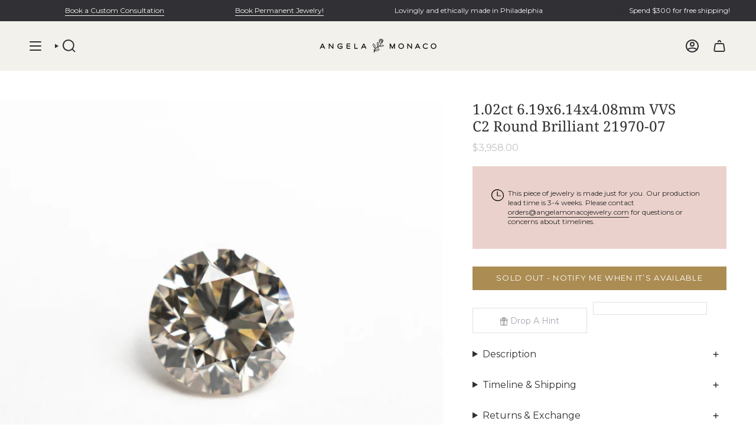

--- FILE ---
content_type: text/html; charset=utf-8
request_url: https://angelamonacojewelry.com/products/1-02ct-6-19x6-14x4-08mm-vvs-c2-round-brilliant-21970-07
body_size: 68594
content:
<!doctype html>
<html class="no-js no-touch supports-no-cookies" lang="en">
  <head>
    <meta charset="UTF-8">
    <meta http-equiv="X-UA-Compatible" content="IE=edge">
    <meta name="viewport" content="width=device-width, initial-scale=1.0">
    <meta name="theme-color" content="#ab8c52">
    <link rel="canonical" href="https://angelamonacojewelry.com/products/1-02ct-6-19x6-14x4-08mm-vvs-c2-round-brilliant-21970-07">
    <!-- ======================= Broadcast Theme V5.8.0 ========================= -->

    <link href="//angelamonacojewelry.com/cdn/shop/t/93/assets/theme.css?v=24707318582049639921749136704" as="style" rel="preload">
    <link href="//angelamonacojewelry.com/cdn/shop/t/93/assets/custom.css?v=149966911540994755031749136704" as="style" rel="preload">
    <link href="//angelamonacojewelry.com/cdn/shop/t/93/assets/vendor.js?v=37228463622838409191749136704" as="script" rel="preload">
    <link href="//angelamonacojewelry.com/cdn/shop/t/93/assets/theme.js?v=30828508584240504281749136704" as="script" rel="preload">

      <link rel="icon" type="image/png" href="//angelamonacojewelry.com/cdn/shop/files/AMJ-logo-2021-black_monogram_gold_7e2c3a51-5288-4ef7-99ed-d03d9ed7909e.png?crop=center&height=32&v=1641407214&width=32">
    

    <!-- Title and description ================================================ -->
    
    <title>
    
    1.02ct 6.19x6.14x4.08mm VVS C2 Round Brilliant 21970-07
    
    
    
      &ndash; AngelaMonacojewelry
    
  </title>

    
      <meta name="description" content="Natural Diamond Champagne Round Brilliant Download pictures and videos">
    

    <meta property="og:site_name" content="AngelaMonacojewelry">
<meta property="og:url" content="https://angelamonacojewelry.com/products/1-02ct-6-19x6-14x4-08mm-vvs-c2-round-brilliant-21970-07">
<meta property="og:title" content="1.02ct 6.19x6.14x4.08mm VVS C2 Round Brilliant 21970-07">
<meta property="og:type" content="product">
<meta property="og:description" content="Natural Diamond Champagne Round Brilliant Download pictures and videos"><meta property="og:image" content="http://angelamonacojewelry.com/cdn/shop/files/21970-071.02ct6.19x6.14x4.08mmVVSC2RoundBrilliant1.jpg?v=1692732765">
  <meta property="og:image:secure_url" content="https://angelamonacojewelry.com/cdn/shop/files/21970-071.02ct6.19x6.14x4.08mmVVSC2RoundBrilliant1.jpg?v=1692732765">
  <meta property="og:image:width" content="3024">
  <meta property="og:image:height" content="3024"><meta property="og:price:amount" content="3,958.00">
  <meta property="og:price:currency" content="USD"><meta name="twitter:card" content="summary_large_image">
<meta name="twitter:title" content="1.02ct 6.19x6.14x4.08mm VVS C2 Round Brilliant 21970-07">
<meta name="twitter:description" content="Natural Diamond Champagne Round Brilliant Download pictures and videos">

    <!-- CSS ================================================================== -->
    <style data-shopify>
@font-face {
  font-family: "Noto Serif";
  font-weight: 400;
  font-style: normal;
  font-display: swap;
  src: url("//angelamonacojewelry.com/cdn/fonts/noto_serif/notoserif_n4.157efcc933874b41c43d5a6a81253eedd9845384.woff2") format("woff2"),
       url("//angelamonacojewelry.com/cdn/fonts/noto_serif/notoserif_n4.e95a8b0e448c8154cafc9526753c78ba0f8e894e.woff") format("woff");
}

      @font-face {
  font-family: Montserrat;
  font-weight: 400;
  font-style: normal;
  font-display: swap;
  src: url("//angelamonacojewelry.com/cdn/fonts/montserrat/montserrat_n4.81949fa0ac9fd2021e16436151e8eaa539321637.woff2") format("woff2"),
       url("//angelamonacojewelry.com/cdn/fonts/montserrat/montserrat_n4.a6c632ca7b62da89c3594789ba828388aac693fe.woff") format("woff");
}

      @font-face {
  font-family: Montserrat;
  font-weight: 400;
  font-style: normal;
  font-display: swap;
  src: url("//angelamonacojewelry.com/cdn/fonts/montserrat/montserrat_n4.81949fa0ac9fd2021e16436151e8eaa539321637.woff2") format("woff2"),
       url("//angelamonacojewelry.com/cdn/fonts/montserrat/montserrat_n4.a6c632ca7b62da89c3594789ba828388aac693fe.woff") format("woff");
}


      
        @font-face {
  font-family: "Noto Serif";
  font-weight: 500;
  font-style: normal;
  font-display: swap;
  src: url("//angelamonacojewelry.com/cdn/fonts/noto_serif/notoserif_n5.4cd5f2662ddedf78ceb0d745021da270e51de873.woff2") format("woff2"),
       url("//angelamonacojewelry.com/cdn/fonts/noto_serif/notoserif_n5.faaf20cb52498f07a5f8e456165a6355ab453966.woff") format("woff");
}

      

      
        @font-face {
  font-family: Montserrat;
  font-weight: 500;
  font-style: normal;
  font-display: swap;
  src: url("//angelamonacojewelry.com/cdn/fonts/montserrat/montserrat_n5.07ef3781d9c78c8b93c98419da7ad4fbeebb6635.woff2") format("woff2"),
       url("//angelamonacojewelry.com/cdn/fonts/montserrat/montserrat_n5.adf9b4bd8b0e4f55a0b203cdd84512667e0d5e4d.woff") format("woff");
}

      

      
      

      
        @font-face {
  font-family: Montserrat;
  font-weight: 400;
  font-style: italic;
  font-display: swap;
  src: url("//angelamonacojewelry.com/cdn/fonts/montserrat/montserrat_i4.5a4ea298b4789e064f62a29aafc18d41f09ae59b.woff2") format("woff2"),
       url("//angelamonacojewelry.com/cdn/fonts/montserrat/montserrat_i4.072b5869c5e0ed5b9d2021e4c2af132e16681ad2.woff") format("woff");
}

      

      
        @font-face {
  font-family: Montserrat;
  font-weight: 500;
  font-style: italic;
  font-display: swap;
  src: url("//angelamonacojewelry.com/cdn/fonts/montserrat/montserrat_i5.d3a783eb0cc26f2fda1e99d1dfec3ebaea1dc164.woff2") format("woff2"),
       url("//angelamonacojewelry.com/cdn/fonts/montserrat/montserrat_i5.76d414ea3d56bb79ef992a9c62dce2e9063bc062.woff") format("woff");
}

      
    </style>

    
<style data-shopify>

:root {--scrollbar-width: 0px;





--COLOR-VIDEO-BG: #f2f2f2;
--COLOR-BG-BRIGHTER: #f2f2f2;--COLOR-BG: #ffffff;--COLOR-BG-ALPHA-25: rgba(255, 255, 255, 0.25);
--COLOR-BG-TRANSPARENT: rgba(255, 255, 255, 0);
--COLOR-BG-SECONDARY: #ffffff;
--COLOR-BG-SECONDARY-LIGHTEN: #ffffff;
--COLOR-BG-RGB: 255, 255, 255;

--COLOR-TEXT-DARK: #0b0a0d;
--COLOR-TEXT: #313034;
--COLOR-TEXT-LIGHT: #6f6e71;


/* === Opacity shades of grey ===*/
--COLOR-A5:  rgba(49, 48, 52, 0.05);
--COLOR-A10: rgba(49, 48, 52, 0.1);
--COLOR-A15: rgba(49, 48, 52, 0.15);
--COLOR-A20: rgba(49, 48, 52, 0.2);
--COLOR-A25: rgba(49, 48, 52, 0.25);
--COLOR-A30: rgba(49, 48, 52, 0.3);
--COLOR-A35: rgba(49, 48, 52, 0.35);
--COLOR-A40: rgba(49, 48, 52, 0.4);
--COLOR-A45: rgba(49, 48, 52, 0.45);
--COLOR-A50: rgba(49, 48, 52, 0.5);
--COLOR-A55: rgba(49, 48, 52, 0.55);
--COLOR-A60: rgba(49, 48, 52, 0.6);
--COLOR-A65: rgba(49, 48, 52, 0.65);
--COLOR-A70: rgba(49, 48, 52, 0.7);
--COLOR-A75: rgba(49, 48, 52, 0.75);
--COLOR-A80: rgba(49, 48, 52, 0.8);
--COLOR-A85: rgba(49, 48, 52, 0.85);
--COLOR-A90: rgba(49, 48, 52, 0.9);
--COLOR-A95: rgba(49, 48, 52, 0.95);

--COLOR-BORDER: rgb(255, 255, 255);
--COLOR-BORDER-LIGHT: #ffffff;
--COLOR-BORDER-HAIRLINE: #f7f7f7;
--COLOR-BORDER-DARK: #cccccc;/* === Bright color ===*/
--COLOR-PRIMARY: #ab8c52;
--COLOR-PRIMARY-HOVER: #806430;
--COLOR-PRIMARY-FADE: rgba(171, 140, 82, 0.05);
--COLOR-PRIMARY-FADE-HOVER: rgba(171, 140, 82, 0.1);
--COLOR-PRIMARY-LIGHT: #e8d4ae;--COLOR-PRIMARY-OPPOSITE: #ffffff;



/* === link Color ===*/
--COLOR-LINK: #313034;
--COLOR-LINK-HOVER: rgba(49, 48, 52, 0.7);
--COLOR-LINK-FADE: rgba(49, 48, 52, 0.05);
--COLOR-LINK-FADE-HOVER: rgba(49, 48, 52, 0.1);--COLOR-LINK-OPPOSITE: #ffffff;


/* === Product grid sale tags ===*/
--COLOR-SALE-BG: #ab8c52;
--COLOR-SALE-TEXT: #252323;

/* === Product grid badges ===*/
--COLOR-BADGE-BG: #8e8676;
--COLOR-BADGE-TEXT: #313034;

/* === Product sale color ===*/
--COLOR-SALE: #d20000;

/* === Gray background on Product grid items ===*/--filter-bg: 1.0;/* === Helper colors for form error states ===*/
--COLOR-ERROR: #721C24;
--COLOR-ERROR-BG: #F8D7DA;
--COLOR-ERROR-BORDER: #F5C6CB;



  --RADIUS: 0px;
  --RADIUS-SELECT: 0px;

--COLOR-HEADER-BG: #f2f1ec;--COLOR-HEADER-BG-TRANSPARENT: rgba(242, 241, 236, 0);
--COLOR-HEADER-LINK: #313034;
--COLOR-HEADER-LINK-HOVER: rgba(49, 48, 52, 0.7);

--COLOR-MENU-BG: #f2f1ec;
--COLOR-MENU-LINK: #313034;
--COLOR-MENU-LINK-HOVER: rgba(49, 48, 52, 0.7);
--COLOR-SUBMENU-BG: #f2f1ec;
--COLOR-SUBMENU-LINK: #313034;
--COLOR-SUBMENU-LINK-HOVER: rgba(49, 48, 52, 0.7);
--COLOR-SUBMENU-TEXT-LIGHT: #6b6a6b;
--COLOR-MENU-TRANSPARENT: #ffffff;
--COLOR-MENU-TRANSPARENT-HOVER: rgba(255, 255, 255, 0.7);--COLOR-FOOTER-BG: #9e8d7b;
--COLOR-FOOTER-BG-HAIRLINE: #988572;
--COLOR-FOOTER-TEXT: #313034;
--COLOR-FOOTER-TEXT-A35: rgba(49, 48, 52, 0.35);
--COLOR-FOOTER-TEXT-A75: rgba(49, 48, 52, 0.75);
--COLOR-FOOTER-LINK: #313034;
--COLOR-FOOTER-LINK-HOVER: rgba(49, 48, 52, 0.7);
--COLOR-FOOTER-BORDER: #313034;

--TRANSPARENT: rgba(255, 255, 255, 0);

/* === Default overlay opacity ===*/
--overlay-opacity: 0;
--underlay-opacity: 1;
--underlay-bg: rgba(0,0,0,0.4);

/* === Custom Cursor ===*/
--ICON-ZOOM-IN: url( "//angelamonacojewelry.com/cdn/shop/t/93/assets/icon-zoom-in.svg?v=182473373117644429561749136704" );
--ICON-ZOOM-OUT: url( "//angelamonacojewelry.com/cdn/shop/t/93/assets/icon-zoom-out.svg?v=101497157853986683871749136704" );

/* === Custom Icons ===*/


  
  --ICON-ADD-BAG: url( "//angelamonacojewelry.com/cdn/shop/t/93/assets/icon-add-bag-bold.svg?v=153593870113319288171749136704" );
  --ICON-ADD-CART: url( "//angelamonacojewelry.com/cdn/shop/t/93/assets/icon-add-cart-bold.svg?v=118344279592785774811749136704" );
  --ICON-ARROW-LEFT: url( "//angelamonacojewelry.com/cdn/shop/t/93/assets/icon-arrow-left-bold.svg?v=110298602555889496271749136704" );
  --ICON-ARROW-RIGHT: url( "//angelamonacojewelry.com/cdn/shop/t/93/assets/icon-arrow-right-bold.svg?v=29796348604012140291749136704" );
  --ICON-SELECT: url("//angelamonacojewelry.com/cdn/shop/t/93/assets/icon-select-bold.svg?v=31261472038038585131749136704");


--PRODUCT-GRID-ASPECT-RATIO: 90.0%;

/* === Typography ===*/
--FONT-WEIGHT-BODY: 400;
--FONT-WEIGHT-BODY-BOLD: 500;

--FONT-STACK-BODY: Montserrat, sans-serif;
--FONT-STYLE-BODY: normal;
--FONT-STYLE-BODY-ITALIC: italic;
--FONT-ADJUST-BODY: 1.0;

--LETTER-SPACING-BODY: 0.0em;

--FONT-WEIGHT-HEADING: 400;
--FONT-WEIGHT-HEADING-BOLD: 500;

--FONT-UPPERCASE-HEADING: none;
--LETTER-SPACING-HEADING: 0.0em;

--FONT-STACK-HEADING: "Noto Serif", serif;
--FONT-STYLE-HEADING: normal;
--FONT-STYLE-HEADING-ITALIC: italic;
--FONT-ADJUST-HEADING: 0.9;

--FONT-WEIGHT-SUBHEADING: 400;
--FONT-WEIGHT-SUBHEADING-BOLD: 500;

--FONT-STACK-SUBHEADING: Montserrat, sans-serif;
--FONT-STYLE-SUBHEADING: normal;
--FONT-STYLE-SUBHEADING-ITALIC: italic;
--FONT-ADJUST-SUBHEADING: 0.9;

--FONT-UPPERCASE-SUBHEADING: uppercase;
--LETTER-SPACING-SUBHEADING: 0.0em;

--FONT-STACK-NAV: Montserrat, sans-serif;
--FONT-STYLE-NAV: normal;
--FONT-STYLE-NAV-ITALIC: italic;
--FONT-ADJUST-NAV: 0.8;

--FONT-WEIGHT-NAV: 400;
--FONT-WEIGHT-NAV-BOLD: 500;

--LETTER-SPACING-NAV: 0.0em;

--FONT-SIZE-BASE: 1.0rem;
--FONT-SIZE-BASE-PERCENT: 1.0;

/* === Parallax ===*/
--PARALLAX-STRENGTH-MIN: 120.0%;
--PARALLAX-STRENGTH-MAX: 130.0%;--COLUMNS: 4;
--COLUMNS-MEDIUM: 3;
--COLUMNS-SMALL: 2;
--COLUMNS-MOBILE: 1;--LAYOUT-OUTER: 50px;
  --LAYOUT-GUTTER: 32px;
  --LAYOUT-OUTER-MEDIUM: 30px;
  --LAYOUT-GUTTER-MEDIUM: 22px;
  --LAYOUT-OUTER-SMALL: 16px;
  --LAYOUT-GUTTER-SMALL: 16px;--base-animation-delay: 0ms;
--line-height-normal: 1.375; /* Equals to line-height: normal; */--SIDEBAR-WIDTH: 288px;
  --SIDEBAR-WIDTH-MEDIUM: 258px;--DRAWER-WIDTH: 380px;--ICON-STROKE-WIDTH: 2px;/* === Button General ===*/
--BTN-FONT-STACK: Montserrat, sans-serif;
--BTN-FONT-WEIGHT: 400;
--BTN-FONT-STYLE: normal;
--BTN-FONT-SIZE: 13px;

--BTN-LETTER-SPACING: 0.1em;
--BTN-UPPERCASE: uppercase;
--BTN-TEXT-ARROW-OFFSET: -1px;

/* === Button Primary ===*/
--BTN-PRIMARY-BORDER-COLOR: #AB8C52;
--BTN-PRIMARY-BG-COLOR: #AB8C52;
--BTN-PRIMARY-TEXT-COLOR: #fff;


  --BTN-PRIMARY-BG-COLOR-BRIGHTER: #9a7e4a;


/* === Button Secondary ===*/
--BTN-SECONDARY-BORDER-COLOR: #8191A4;
--BTN-SECONDARY-BG-COLOR: #8191A4;
--BTN-SECONDARY-TEXT-COLOR: #212121;


  --BTN-SECONDARY-BG-COLOR-BRIGHTER: #728499;


/* === Button White ===*/
--TEXT-BTN-BORDER-WHITE: #fff;
--TEXT-BTN-BG-WHITE: #fff;
--TEXT-BTN-WHITE: #000;
--TEXT-BTN-BG-WHITE-BRIGHTER: #f2f2f2;

/* === Button Black ===*/
--TEXT-BTN-BG-BLACK: #000;
--TEXT-BTN-BORDER-BLACK: #000;
--TEXT-BTN-BLACK: #fff;
--TEXT-BTN-BG-BLACK-BRIGHTER: #1a1a1a;

/* === Default Cart Gradient ===*/

--FREE-SHIPPING-GRADIENT: linear-gradient(to right, var(--COLOR-PRIMARY-LIGHT) 0%, var(--COLOR-PRIMARY) 100%);

/* === Swatch Size ===*/
--swatch-size-filters: calc(1.15rem * var(--FONT-ADJUST-BODY));
--swatch-size-product: calc(2.2rem * var(--FONT-ADJUST-BODY));
}

/* === Backdrop ===*/
::backdrop {
  --underlay-opacity: 1;
  --underlay-bg: rgba(0,0,0,0.4);
}
</style>


    <link href="//angelamonacojewelry.com/cdn/shop/t/93/assets/theme.css?v=24707318582049639921749136704" rel="stylesheet" type="text/css" media="all" />
    <link href="//angelamonacojewelry.com/cdn/shop/t/93/assets/custom.css?v=149966911540994755031749136704" rel="stylesheet" type="text/css" media="all" />
<link href="//angelamonacojewelry.com/cdn/shop/t/93/assets/swatches.css?v=157844926215047500451749136704" as="style" rel="preload">
      <link href="//angelamonacojewelry.com/cdn/shop/t/93/assets/swatches.css?v=157844926215047500451749136704" rel="stylesheet" type="text/css" media="all" />
<style data-shopify>.swatches {
    --sterling-silver: #aaa9ad;--yellow-gold: #d4b037;--yellow-gold: #d4b037;--yellow-gold: #d4b037;--14k-yellow-gold: #d4b037;--14k-yellow-gold: #d4b037;--14k-yellow-gold: #d4b037;--gold: #d4b037;--gold: #d4b037;--gold: #d4b037;--14k-gold: #d4b037;--14k-gold: #d4b037;--14k-gold: #d4b037;--white-gold: #D6D5D7;--white-gold: #D6D5D7;--white-gold: #D6D5D7;--14k-white-gold: #D6D5D7;--14k-white-gold: #D6D5D7;--14k-white-gold: #D6D5D7;--rose-gold: #FFC0CB;--rose-gold: #FFC0CB;--rose-gold: #FFC0CB;--14k-rose-gold: #FFC0CB;--14k-rose-gold: #FFC0CB;--14k-rose-gold: #FFC0CB;--rose-gold-vermeil: #FADADE;--rose-gold-vermeil: #FADADE;--rose-gold-vermeil: #FADADE;--14k-rose-gold-vermeil: #FADADE;--14k-rose-gold-vermeil: #FADADE;--14k-rose-gold-vermeil: #FADADE;--yellow-gold-vermeil: #F6DA74;--yellow-gold-vermeil: #F6DA74;--yellow-gold-vermeil: #F6DA74;--14k-yellow-gold-vermeil: #F6DA74;--14k-yellow-gold-vermeil: #F6DA74;--14k-yellow-gold-vermeil: #F6DA74;--silver: #AAA9AD;--silver: #AAA9AD;--silver: #AAA9AD;--14k-silver: #AAA9AD;--14k-silver: #AAA9AD;--14k-silver: #AAA9AD;--sterling-silver: #AAA9AD;--sterling-silver: #AAA9AD;--sterling-silver: #AAA9AD;--14k-sterling-silver: #AAA9AD;--14k-sterling-silver: #AAA9AD;--14k-sterling-silver: #AAA9AD;--oxidized-silver: #797b80;--oxidized-silver: #797b80;--oxidized-silver: #797b80;--blank: url(//angelamonacojewelry.com/cdn/shop/files/blank_small.png?309938);
  }</style>
<script>
    if (window.navigator.userAgent.indexOf('MSIE ') > 0 || window.navigator.userAgent.indexOf('Trident/') > 0) {
      document.documentElement.className = document.documentElement.className + ' ie';

      var scripts = document.getElementsByTagName('script')[0];
      var polyfill = document.createElement("script");
      polyfill.defer = true;
      polyfill.src = "//angelamonacojewelry.com/cdn/shop/t/93/assets/ie11.js?v=144489047535103983231749136704";

      scripts.parentNode.insertBefore(polyfill, scripts);
    } else {
      document.documentElement.className = document.documentElement.className.replace('no-js', 'js');
    }

    document.documentElement.style.setProperty('--scrollbar-width', `${getScrollbarWidth()}px`);

    function getScrollbarWidth() {
      // Creating invisible container
      const outer = document.createElement('div');
      outer.style.visibility = 'hidden';
      outer.style.overflow = 'scroll'; // forcing scrollbar to appear
      outer.style.msOverflowStyle = 'scrollbar'; // needed for WinJS apps
      document.documentElement.appendChild(outer);

      // Creating inner element and placing it in the container
      const inner = document.createElement('div');
      outer.appendChild(inner);

      // Calculating difference between container's full width and the child width
      const scrollbarWidth = outer.offsetWidth - inner.offsetWidth;

      // Removing temporary elements from the DOM
      outer.parentNode.removeChild(outer);

      return scrollbarWidth;
    }

    let root = '/';
    if (root[root.length - 1] !== '/') {
      root = root + '/';
    }

    window.theme = {
      routes: {
        root: root,
        cart_url: '/cart',
        cart_add_url: '/cart/add',
        cart_change_url: '/cart/change',
        product_recommendations_url: '/recommendations/products',
        predictive_search_url: '/search/suggest',
        addresses_url: '/account/addresses'
      },
      assets: {
        photoswipe: '//angelamonacojewelry.com/cdn/shop/t/93/assets/photoswipe.js?v=162613001030112971491749136704',
        smoothscroll: '//angelamonacojewelry.com/cdn/shop/t/93/assets/smoothscroll.js?v=37906625415260927261749136704',
      },
      strings: {
        addToCart: "Add to cart",
        cartAcceptanceError: "You must accept our terms and conditions.",
        soldOut: "Sold Out",
        from: "From",
        preOrder: "Pre-order",
        sale: "Sale",
        subscription: "Subscription",
        unavailable: "Unavailable",
        unitPrice: "Unit price",
        unitPriceSeparator: "per",
        shippingCalcSubmitButton: "Calculate shipping",
        shippingCalcSubmitButtonDisabled: "Calculating...",
        selectValue: "Select value",
        selectColor: "Select color",
        oneColor: "color",
        otherColor: "colors",
        upsellAddToCart: "Add",
        free: "Free",
        swatchesColor: "Color, Colour",
        sku: "SKU",
      },
      settings: {
        cartType: "drawer",
        customerLoggedIn: null ? true : false,
        enableQuickAdd: true,
        enableAnimations: false,
        variantOnSale: true,
        collectionSwatchStyle: "limited",
        swatchesType: "theme"
      },
      sliderArrows: {
        prev: '<button type="button" class="slider__button slider__button--prev" data-button-arrow data-button-prev>' + "Previous" + '</button>',
        next: '<button type="button" class="slider__button slider__button--next" data-button-arrow data-button-next>' + "Next" + '</button>',
      },
      moneyFormat: false ? "${{amount}} USD" : "${{amount}}",
      moneyWithoutCurrencyFormat: "${{amount}}",
      moneyWithCurrencyFormat: "${{amount}} USD",
      subtotal: 0,
      info: {
        name: 'broadcast'
      },
      version: '5.8.0'
    };

    let windowInnerHeight = window.innerHeight;
    document.documentElement.style.setProperty('--full-height', `${windowInnerHeight}px`);
    document.documentElement.style.setProperty('--three-quarters', `${windowInnerHeight * 0.75}px`);
    document.documentElement.style.setProperty('--two-thirds', `${windowInnerHeight * 0.66}px`);
    document.documentElement.style.setProperty('--one-half', `${windowInnerHeight * 0.5}px`);
    document.documentElement.style.setProperty('--one-third', `${windowInnerHeight * 0.33}px`);
    document.documentElement.style.setProperty('--one-fifth', `${windowInnerHeight * 0.2}px`);
    </script>

    

    <!-- Theme Javascript ============================================================== -->
    <script src="//angelamonacojewelry.com/cdn/shop/t/93/assets/vendor.js?v=37228463622838409191749136704" defer="defer"></script>
    <script src="//angelamonacojewelry.com/cdn/shop/t/93/assets/theme.js?v=30828508584240504281749136704" defer="defer"></script><!-- Shopify app scripts =========================================================== -->

    <script>
  const boostSDAssetFileURL = "\/\/angelamonacojewelry.com\/cdn\/shop\/t\/93\/assets\/boost_sd_assets_file_url.gif?309938";
  window.boostSDAssetFileURL = boostSDAssetFileURL;

  if (window.boostSDAppConfig) {
    window.boostSDAppConfig.generalSettings.custom_js_asset_url = "//angelamonacojewelry.com/cdn/shop/t/93/assets/boost-sd-custom.js?v=160962118398746674481749136704";
    window.boostSDAppConfig.generalSettings.custom_css_asset_url = "//angelamonacojewelry.com/cdn/shop/t/93/assets/boost-sd-custom.css?v=72809539502277619291749136704";
  }

  
</script>

     <!-- Gem_Page_Header_Script -->
    <!-- "snippets/gem-app-header-scripts.liquid" was not rendered, the associated app was uninstalled -->
    <!-- End_Gem_Page_Header_Script -->
    <script>window.performance && window.performance.mark && window.performance.mark('shopify.content_for_header.start');</script><meta name="google-site-verification" content="zYADHbafq-FKwMRh5r5htq9npEo5HbJRGzAek4NpFk0">
<meta name="facebook-domain-verification" content="vy2hkloenw8ppdknfvv2g19uck9zbj">
<meta id="shopify-digital-wallet" name="shopify-digital-wallet" content="/23757077/digital_wallets/dialog">
<meta name="shopify-checkout-api-token" content="b666a707ce26dbbca442e9e852a4a68d">
<meta id="in-context-paypal-metadata" data-shop-id="23757077" data-venmo-supported="false" data-environment="production" data-locale="en_US" data-paypal-v4="true" data-currency="USD">
<link rel="alternate" type="application/json+oembed" href="https://angelamonacojewelry.com/products/1-02ct-6-19x6-14x4-08mm-vvs-c2-round-brilliant-21970-07.oembed">
<script async="async" src="/checkouts/internal/preloads.js?locale=en-US"></script>
<link rel="preconnect" href="https://shop.app" crossorigin="anonymous">
<script async="async" src="https://shop.app/checkouts/internal/preloads.js?locale=en-US&shop_id=23757077" crossorigin="anonymous"></script>
<script id="apple-pay-shop-capabilities" type="application/json">{"shopId":23757077,"countryCode":"US","currencyCode":"USD","merchantCapabilities":["supports3DS"],"merchantId":"gid:\/\/shopify\/Shop\/23757077","merchantName":"AngelaMonacojewelry","requiredBillingContactFields":["postalAddress","email","phone"],"requiredShippingContactFields":["postalAddress","email","phone"],"shippingType":"shipping","supportedNetworks":["visa","masterCard","amex","discover","elo","jcb"],"total":{"type":"pending","label":"AngelaMonacojewelry","amount":"1.00"},"shopifyPaymentsEnabled":true,"supportsSubscriptions":true}</script>
<script id="shopify-features" type="application/json">{"accessToken":"b666a707ce26dbbca442e9e852a4a68d","betas":["rich-media-storefront-analytics"],"domain":"angelamonacojewelry.com","predictiveSearch":true,"shopId":23757077,"locale":"en"}</script>
<script>var Shopify = Shopify || {};
Shopify.shop = "angelamonacojewelry.myshopify.com";
Shopify.locale = "en";
Shopify.currency = {"active":"USD","rate":"1.0"};
Shopify.country = "US";
Shopify.theme = {"name":"Angela Updates custom Page 6\/5\/25","id":150387753205,"schema_name":"Broadcast","schema_version":"5.8.0","theme_store_id":null,"role":"main"};
Shopify.theme.handle = "null";
Shopify.theme.style = {"id":null,"handle":null};
Shopify.cdnHost = "angelamonacojewelry.com/cdn";
Shopify.routes = Shopify.routes || {};
Shopify.routes.root = "/";</script>
<script type="module">!function(o){(o.Shopify=o.Shopify||{}).modules=!0}(window);</script>
<script>!function(o){function n(){var o=[];function n(){o.push(Array.prototype.slice.apply(arguments))}return n.q=o,n}var t=o.Shopify=o.Shopify||{};t.loadFeatures=n(),t.autoloadFeatures=n()}(window);</script>
<script>
  window.ShopifyPay = window.ShopifyPay || {};
  window.ShopifyPay.apiHost = "shop.app\/pay";
  window.ShopifyPay.redirectState = null;
</script>
<script id="shop-js-analytics" type="application/json">{"pageType":"product"}</script>
<script defer="defer" async type="module" src="//angelamonacojewelry.com/cdn/shopifycloud/shop-js/modules/v2/client.init-shop-cart-sync_COMZFrEa.en.esm.js"></script>
<script defer="defer" async type="module" src="//angelamonacojewelry.com/cdn/shopifycloud/shop-js/modules/v2/chunk.common_CdXrxk3f.esm.js"></script>
<script type="module">
  await import("//angelamonacojewelry.com/cdn/shopifycloud/shop-js/modules/v2/client.init-shop-cart-sync_COMZFrEa.en.esm.js");
await import("//angelamonacojewelry.com/cdn/shopifycloud/shop-js/modules/v2/chunk.common_CdXrxk3f.esm.js");

  window.Shopify.SignInWithShop?.initShopCartSync?.({"fedCMEnabled":true,"windoidEnabled":true});

</script>
<script defer="defer" async type="module" src="//angelamonacojewelry.com/cdn/shopifycloud/shop-js/modules/v2/client.payment-terms_D7XnU2ez.en.esm.js"></script>
<script defer="defer" async type="module" src="//angelamonacojewelry.com/cdn/shopifycloud/shop-js/modules/v2/chunk.common_CdXrxk3f.esm.js"></script>
<script defer="defer" async type="module" src="//angelamonacojewelry.com/cdn/shopifycloud/shop-js/modules/v2/chunk.modal_C89cmTvN.esm.js"></script>
<script type="module">
  await import("//angelamonacojewelry.com/cdn/shopifycloud/shop-js/modules/v2/client.payment-terms_D7XnU2ez.en.esm.js");
await import("//angelamonacojewelry.com/cdn/shopifycloud/shop-js/modules/v2/chunk.common_CdXrxk3f.esm.js");
await import("//angelamonacojewelry.com/cdn/shopifycloud/shop-js/modules/v2/chunk.modal_C89cmTvN.esm.js");

  
</script>
<script>
  window.Shopify = window.Shopify || {};
  if (!window.Shopify.featureAssets) window.Shopify.featureAssets = {};
  window.Shopify.featureAssets['shop-js'] = {"shop-cart-sync":["modules/v2/client.shop-cart-sync_CRSPkpKa.en.esm.js","modules/v2/chunk.common_CdXrxk3f.esm.js"],"init-fed-cm":["modules/v2/client.init-fed-cm_DO1JVZ96.en.esm.js","modules/v2/chunk.common_CdXrxk3f.esm.js"],"init-windoid":["modules/v2/client.init-windoid_hXardXh0.en.esm.js","modules/v2/chunk.common_CdXrxk3f.esm.js"],"init-shop-email-lookup-coordinator":["modules/v2/client.init-shop-email-lookup-coordinator_jpxQlUsx.en.esm.js","modules/v2/chunk.common_CdXrxk3f.esm.js"],"shop-toast-manager":["modules/v2/client.shop-toast-manager_C-K0q6-t.en.esm.js","modules/v2/chunk.common_CdXrxk3f.esm.js"],"shop-button":["modules/v2/client.shop-button_B6dBoDg5.en.esm.js","modules/v2/chunk.common_CdXrxk3f.esm.js"],"shop-login-button":["modules/v2/client.shop-login-button_BHRMsoBb.en.esm.js","modules/v2/chunk.common_CdXrxk3f.esm.js","modules/v2/chunk.modal_C89cmTvN.esm.js"],"shop-cash-offers":["modules/v2/client.shop-cash-offers_p6Pw3nax.en.esm.js","modules/v2/chunk.common_CdXrxk3f.esm.js","modules/v2/chunk.modal_C89cmTvN.esm.js"],"avatar":["modules/v2/client.avatar_BTnouDA3.en.esm.js"],"init-shop-cart-sync":["modules/v2/client.init-shop-cart-sync_COMZFrEa.en.esm.js","modules/v2/chunk.common_CdXrxk3f.esm.js"],"init-shop-for-new-customer-accounts":["modules/v2/client.init-shop-for-new-customer-accounts_BNQiNx4m.en.esm.js","modules/v2/client.shop-login-button_BHRMsoBb.en.esm.js","modules/v2/chunk.common_CdXrxk3f.esm.js","modules/v2/chunk.modal_C89cmTvN.esm.js"],"pay-button":["modules/v2/client.pay-button_CRuQ9trT.en.esm.js","modules/v2/chunk.common_CdXrxk3f.esm.js"],"init-customer-accounts-sign-up":["modules/v2/client.init-customer-accounts-sign-up_Q1yheB3t.en.esm.js","modules/v2/client.shop-login-button_BHRMsoBb.en.esm.js","modules/v2/chunk.common_CdXrxk3f.esm.js","modules/v2/chunk.modal_C89cmTvN.esm.js"],"checkout-modal":["modules/v2/client.checkout-modal_DtXVhFgQ.en.esm.js","modules/v2/chunk.common_CdXrxk3f.esm.js","modules/v2/chunk.modal_C89cmTvN.esm.js"],"init-customer-accounts":["modules/v2/client.init-customer-accounts_B5rMd0lj.en.esm.js","modules/v2/client.shop-login-button_BHRMsoBb.en.esm.js","modules/v2/chunk.common_CdXrxk3f.esm.js","modules/v2/chunk.modal_C89cmTvN.esm.js"],"lead-capture":["modules/v2/client.lead-capture_CmGCXBh3.en.esm.js","modules/v2/chunk.common_CdXrxk3f.esm.js","modules/v2/chunk.modal_C89cmTvN.esm.js"],"shop-follow-button":["modules/v2/client.shop-follow-button_CV5C02lv.en.esm.js","modules/v2/chunk.common_CdXrxk3f.esm.js","modules/v2/chunk.modal_C89cmTvN.esm.js"],"shop-login":["modules/v2/client.shop-login_Bz_Zm_XZ.en.esm.js","modules/v2/chunk.common_CdXrxk3f.esm.js","modules/v2/chunk.modal_C89cmTvN.esm.js"],"payment-terms":["modules/v2/client.payment-terms_D7XnU2ez.en.esm.js","modules/v2/chunk.common_CdXrxk3f.esm.js","modules/v2/chunk.modal_C89cmTvN.esm.js"]};
</script>
<script>(function() {
  var isLoaded = false;
  function asyncLoad() {
    if (isLoaded) return;
    isLoaded = true;
    var urls = ["https:\/\/loox.io\/widget\/4yWRCz5RjK\/loox.1612311677103.js?shop=angelamonacojewelry.myshopify.com","\/\/cdn.shopify.com\/s\/files\/1\/0875\/2064\/files\/easyvideo-2.0.0.js?shop=angelamonacojewelry.myshopify.com","https:\/\/drop-a-hint.fly.dev\/script.js?shop=angelamonacojewelry.myshopify.com","https:\/\/cdn.attn.tv\/angelamonacojewelry\/dtag.js?shop=angelamonacojewelry.myshopify.com","https:\/\/jsappcdn.hikeorders.com\/main\/assets\/js\/hko-accessibility.min.js?widgetId=YBbsZ7Y2mOHX\u0026shop=angelamonacojewelry.myshopify.com","https:\/\/d33a6lvgbd0fej.cloudfront.net\/script_tag\/secomapp.scripttag.js?shop=angelamonacojewelry.myshopify.com"];
    for (var i = 0; i < urls.length; i++) {
      var s = document.createElement('script');
      s.type = 'text/javascript';
      s.async = true;
      s.src = urls[i];
      var x = document.getElementsByTagName('script')[0];
      x.parentNode.insertBefore(s, x);
    }
  };
  if(window.attachEvent) {
    window.attachEvent('onload', asyncLoad);
  } else {
    window.addEventListener('load', asyncLoad, false);
  }
})();</script>
<script id="__st">var __st={"a":23757077,"offset":-18000,"reqid":"4dfb973d-522b-4e4f-833e-18f3a299babf-1763500226","pageurl":"angelamonacojewelry.com\/products\/1-02ct-6-19x6-14x4-08mm-vvs-c2-round-brilliant-21970-07","u":"ac45e84da915","p":"product","rtyp":"product","rid":7992455168245};</script>
<script>window.ShopifyPaypalV4VisibilityTracking = true;</script>
<script id="captcha-bootstrap">!function(){'use strict';const t='contact',e='account',n='new_comment',o=[[t,t],['blogs',n],['comments',n],[t,'customer']],c=[[e,'customer_login'],[e,'guest_login'],[e,'recover_customer_password'],[e,'create_customer']],r=t=>t.map((([t,e])=>`form[action*='/${t}']:not([data-nocaptcha='true']) input[name='form_type'][value='${e}']`)).join(','),a=t=>()=>t?[...document.querySelectorAll(t)].map((t=>t.form)):[];function s(){const t=[...o],e=r(t);return a(e)}const i='password',u='form_key',d=['recaptcha-v3-token','g-recaptcha-response','h-captcha-response',i],f=()=>{try{return window.sessionStorage}catch{return}},m='__shopify_v',_=t=>t.elements[u];function p(t,e,n=!1){try{const o=window.sessionStorage,c=JSON.parse(o.getItem(e)),{data:r}=function(t){const{data:e,action:n}=t;return t[m]||n?{data:e,action:n}:{data:t,action:n}}(c);for(const[e,n]of Object.entries(r))t.elements[e]&&(t.elements[e].value=n);n&&o.removeItem(e)}catch(o){console.error('form repopulation failed',{error:o})}}const l='form_type',E='cptcha';function T(t){t.dataset[E]=!0}const w=window,h=w.document,L='Shopify',v='ce_forms',y='captcha';let A=!1;((t,e)=>{const n=(g='f06e6c50-85a8-45c8-87d0-21a2b65856fe',I='https://cdn.shopify.com/shopifycloud/storefront-forms-hcaptcha/ce_storefront_forms_captcha_hcaptcha.v1.5.2.iife.js',D={infoText:'Protected by hCaptcha',privacyText:'Privacy',termsText:'Terms'},(t,e,n)=>{const o=w[L][v],c=o.bindForm;if(c)return c(t,g,e,D).then(n);var r;o.q.push([[t,g,e,D],n]),r=I,A||(h.body.append(Object.assign(h.createElement('script'),{id:'captcha-provider',async:!0,src:r})),A=!0)});var g,I,D;w[L]=w[L]||{},w[L][v]=w[L][v]||{},w[L][v].q=[],w[L][y]=w[L][y]||{},w[L][y].protect=function(t,e){n(t,void 0,e),T(t)},Object.freeze(w[L][y]),function(t,e,n,w,h,L){const[v,y,A,g]=function(t,e,n){const i=e?o:[],u=t?c:[],d=[...i,...u],f=r(d),m=r(i),_=r(d.filter((([t,e])=>n.includes(e))));return[a(f),a(m),a(_),s()]}(w,h,L),I=t=>{const e=t.target;return e instanceof HTMLFormElement?e:e&&e.form},D=t=>v().includes(t);t.addEventListener('submit',(t=>{const e=I(t);if(!e)return;const n=D(e)&&!e.dataset.hcaptchaBound&&!e.dataset.recaptchaBound,o=_(e),c=g().includes(e)&&(!o||!o.value);(n||c)&&t.preventDefault(),c&&!n&&(function(t){try{if(!f())return;!function(t){const e=f();if(!e)return;const n=_(t);if(!n)return;const o=n.value;o&&e.removeItem(o)}(t);const e=Array.from(Array(32),(()=>Math.random().toString(36)[2])).join('');!function(t,e){_(t)||t.append(Object.assign(document.createElement('input'),{type:'hidden',name:u})),t.elements[u].value=e}(t,e),function(t,e){const n=f();if(!n)return;const o=[...t.querySelectorAll(`input[type='${i}']`)].map((({name:t})=>t)),c=[...d,...o],r={};for(const[a,s]of new FormData(t).entries())c.includes(a)||(r[a]=s);n.setItem(e,JSON.stringify({[m]:1,action:t.action,data:r}))}(t,e)}catch(e){console.error('failed to persist form',e)}}(e),e.submit())}));const S=(t,e)=>{t&&!t.dataset[E]&&(n(t,e.some((e=>e===t))),T(t))};for(const o of['focusin','change'])t.addEventListener(o,(t=>{const e=I(t);D(e)&&S(e,y())}));const B=e.get('form_key'),M=e.get(l),P=B&&M;t.addEventListener('DOMContentLoaded',(()=>{const t=y();if(P)for(const e of t)e.elements[l].value===M&&p(e,B);[...new Set([...A(),...v().filter((t=>'true'===t.dataset.shopifyCaptcha))])].forEach((e=>S(e,t)))}))}(h,new URLSearchParams(w.location.search),n,t,e,['guest_login'])})(!0,!0)}();</script>
<script integrity="sha256-52AcMU7V7pcBOXWImdc/TAGTFKeNjmkeM1Pvks/DTgc=" data-source-attribution="shopify.loadfeatures" defer="defer" src="//angelamonacojewelry.com/cdn/shopifycloud/storefront/assets/storefront/load_feature-81c60534.js" crossorigin="anonymous"></script>
<script crossorigin="anonymous" defer="defer" src="//angelamonacojewelry.com/cdn/shopifycloud/storefront/assets/shopify_pay/storefront-65b4c6d7.js?v=20250812"></script>
<script data-source-attribution="shopify.dynamic_checkout.dynamic.init">var Shopify=Shopify||{};Shopify.PaymentButton=Shopify.PaymentButton||{isStorefrontPortableWallets:!0,init:function(){window.Shopify.PaymentButton.init=function(){};var t=document.createElement("script");t.src="https://angelamonacojewelry.com/cdn/shopifycloud/portable-wallets/latest/portable-wallets.en.js",t.type="module",document.head.appendChild(t)}};
</script>
<script data-source-attribution="shopify.dynamic_checkout.buyer_consent">
  function portableWalletsHideBuyerConsent(e){var t=document.getElementById("shopify-buyer-consent"),n=document.getElementById("shopify-subscription-policy-button");t&&n&&(t.classList.add("hidden"),t.setAttribute("aria-hidden","true"),n.removeEventListener("click",e))}function portableWalletsShowBuyerConsent(e){var t=document.getElementById("shopify-buyer-consent"),n=document.getElementById("shopify-subscription-policy-button");t&&n&&(t.classList.remove("hidden"),t.removeAttribute("aria-hidden"),n.addEventListener("click",e))}window.Shopify?.PaymentButton&&(window.Shopify.PaymentButton.hideBuyerConsent=portableWalletsHideBuyerConsent,window.Shopify.PaymentButton.showBuyerConsent=portableWalletsShowBuyerConsent);
</script>
<script data-source-attribution="shopify.dynamic_checkout.cart.bootstrap">document.addEventListener("DOMContentLoaded",(function(){function t(){return document.querySelector("shopify-accelerated-checkout-cart, shopify-accelerated-checkout")}if(t())Shopify.PaymentButton.init();else{new MutationObserver((function(e,n){t()&&(Shopify.PaymentButton.init(),n.disconnect())})).observe(document.body,{childList:!0,subtree:!0})}}));
</script>
<script id='scb4127' type='text/javascript' async='' src='https://angelamonacojewelry.com/cdn/shopifycloud/privacy-banner/storefront-banner.js'></script><link id="shopify-accelerated-checkout-styles" rel="stylesheet" media="screen" href="https://angelamonacojewelry.com/cdn/shopifycloud/portable-wallets/latest/accelerated-checkout-backwards-compat.css" crossorigin="anonymous">
<style id="shopify-accelerated-checkout-cart">
        #shopify-buyer-consent {
  margin-top: 1em;
  display: inline-block;
  width: 100%;
}

#shopify-buyer-consent.hidden {
  display: none;
}

#shopify-subscription-policy-button {
  background: none;
  border: none;
  padding: 0;
  text-decoration: underline;
  font-size: inherit;
  cursor: pointer;
}

#shopify-subscription-policy-button::before {
  box-shadow: none;
}

      </style>

<script>window.performance && window.performance.mark && window.performance.mark('shopify.content_for_header.end');</script>
    <!-- begin-boost-pfs-filter-css -->
    <link rel="preload stylesheet" href="//angelamonacojewelry.com/cdn/shop/t/93/assets/boost-pfs-instant-search.css?v=146474835330714392691749136704" as="style"><link href="//angelamonacojewelry.com/cdn/shop/t/93/assets/boost-pfs-custom.css?v=148438350350236055601749136704" rel="stylesheet" type="text/css" media="all" />
<style data-id="boost-pfs-style">
    .boost-pfs-filter-option-title-text {color: rgba(22,22,22,1);font-weight: 400;text-transform: capitalize;}

   .boost-pfs-filter-tree-v .boost-pfs-filter-option-title-text:before {border-top-color: rgba(22,22,22,1);}
    .boost-pfs-filter-tree-v .boost-pfs-filter-option.boost-pfs-filter-option-collapsed .boost-pfs-filter-option-title-text:before {border-bottom-color: rgba(22,22,22,1);}
    .boost-pfs-filter-tree-h .boost-pfs-filter-option-title-heading:before {border-right-color: rgba(22,22,22,1);
        border-bottom-color: rgba(22,22,22,1);}

    .boost-pfs-filter-refine-by .boost-pfs-filter-option-title h3 {}

    .boost-pfs-filter-option-content .boost-pfs-filter-option-item-list .boost-pfs-filter-option-item button,
    .boost-pfs-filter-option-content .boost-pfs-filter-option-item-list .boost-pfs-filter-option-item .boost-pfs-filter-button,
    .boost-pfs-filter-option-range-amount input,
    .boost-pfs-filter-tree-v .boost-pfs-filter-refine-by .boost-pfs-filter-refine-by-items .refine-by-item,
    .boost-pfs-filter-refine-by-wrapper-v .boost-pfs-filter-refine-by .boost-pfs-filter-refine-by-items .refine-by-item,
    .boost-pfs-filter-refine-by .boost-pfs-filter-option-title,
    .boost-pfs-filter-refine-by .boost-pfs-filter-refine-by-items .refine-by-item>a,
    .boost-pfs-filter-refine-by>span,
    .boost-pfs-filter-clear,
    .boost-pfs-filter-clear-all{}
    .boost-pfs-filter-tree-h .boost-pfs-filter-pc .boost-pfs-filter-refine-by-items .refine-by-item .boost-pfs-filter-clear .refine-by-type,
    .boost-pfs-filter-refine-by-wrapper-h .boost-pfs-filter-pc .boost-pfs-filter-refine-by-items .refine-by-item .boost-pfs-filter-clear .refine-by-type {}

    .boost-pfs-filter-option-multi-level-collections .boost-pfs-filter-option-multi-level-list .boost-pfs-filter-option-item .boost-pfs-filter-button-arrow .boost-pfs-arrow:before,
    .boost-pfs-filter-option-multi-level-tag .boost-pfs-filter-option-multi-level-list .boost-pfs-filter-option-item .boost-pfs-filter-button-arrow .boost-pfs-arrow:before {}

    .boost-pfs-filter-refine-by-wrapper-v .boost-pfs-filter-refine-by .boost-pfs-filter-refine-by-items .refine-by-item .boost-pfs-filter-clear:after,
    .boost-pfs-filter-refine-by-wrapper-v .boost-pfs-filter-refine-by .boost-pfs-filter-refine-by-items .refine-by-item .boost-pfs-filter-clear:before,
    .boost-pfs-filter-tree-v .boost-pfs-filter-refine-by .boost-pfs-filter-refine-by-items .refine-by-item .boost-pfs-filter-clear:after,
    .boost-pfs-filter-tree-v .boost-pfs-filter-refine-by .boost-pfs-filter-refine-by-items .refine-by-item .boost-pfs-filter-clear:before,
    .boost-pfs-filter-refine-by-wrapper-h .boost-pfs-filter-pc .boost-pfs-filter-refine-by-items .refine-by-item .boost-pfs-filter-clear:after,
    .boost-pfs-filter-refine-by-wrapper-h .boost-pfs-filter-pc .boost-pfs-filter-refine-by-items .refine-by-item .boost-pfs-filter-clear:before,
    .boost-pfs-filter-tree-h .boost-pfs-filter-pc .boost-pfs-filter-refine-by-items .refine-by-item .boost-pfs-filter-clear:after,
    .boost-pfs-filter-tree-h .boost-pfs-filter-pc .boost-pfs-filter-refine-by-items .refine-by-item .boost-pfs-filter-clear:before {}
    .boost-pfs-filter-option-range-slider .noUi-value-horizontal {}

    .boost-pfs-filter-tree-mobile-button button,
    .boost-pfs-filter-top-sorting-mobile button {font-weight: 500 !important;background: rgba(140,135,135,1) !important;}
    .boost-pfs-filter-top-sorting-mobile button>span:after {}
  </style>

    <!-- end-boost-pfs-filter-css -->
  <!-- BEGIN app block: shopify://apps/simprosys-google-shopping-feed/blocks/core_settings_block/1f0b859e-9fa6-4007-97e8-4513aff5ff3b --><!-- BEGIN: GSF App Core Tags & Scripts by Simprosys Google Shopping Feed -->









<!-- END: GSF App Core Tags & Scripts by Simprosys Google Shopping Feed -->
<!-- END app block --><!-- BEGIN app block: shopify://apps/attentive/blocks/attn-tag/8df62c72-8fe4-407e-a5b3-72132be30a0d --><script type="text/javascript" src="https://cdn.attn.tv/angelamonacojewelry/dtag.js?source=app-embed" defer="defer"></script>


<!-- END app block --><!-- BEGIN app block: shopify://apps/klaviyo-email-marketing-sms/blocks/klaviyo-onsite-embed/2632fe16-c075-4321-a88b-50b567f42507 -->












  <script async src="https://static.klaviyo.com/onsite/js/UfYcqy/klaviyo.js?company_id=UfYcqy"></script>
  <script>!function(){if(!window.klaviyo){window._klOnsite=window._klOnsite||[];try{window.klaviyo=new Proxy({},{get:function(n,i){return"push"===i?function(){var n;(n=window._klOnsite).push.apply(n,arguments)}:function(){for(var n=arguments.length,o=new Array(n),w=0;w<n;w++)o[w]=arguments[w];var t="function"==typeof o[o.length-1]?o.pop():void 0,e=new Promise((function(n){window._klOnsite.push([i].concat(o,[function(i){t&&t(i),n(i)}]))}));return e}}})}catch(n){window.klaviyo=window.klaviyo||[],window.klaviyo.push=function(){var n;(n=window._klOnsite).push.apply(n,arguments)}}}}();</script>

  
    <script id="viewed_product">
      if (item == null) {
        var _learnq = _learnq || [];

        var MetafieldReviews = null
        var MetafieldYotpoRating = null
        var MetafieldYotpoCount = null
        var MetafieldLooxRating = null
        var MetafieldLooxCount = null
        var okendoProduct = null
        var okendoProductReviewCount = null
        var okendoProductReviewAverageValue = null
        try {
          // The following fields are used for Customer Hub recently viewed in order to add reviews.
          // This information is not part of __kla_viewed. Instead, it is part of __kla_viewed_reviewed_items
          MetafieldReviews = {};
          MetafieldYotpoRating = null
          MetafieldYotpoCount = null
          MetafieldLooxRating = null
          MetafieldLooxCount = null

          okendoProduct = null
          // If the okendo metafield is not legacy, it will error, which then requires the new json formatted data
          if (okendoProduct && 'error' in okendoProduct) {
            okendoProduct = null
          }
          okendoProductReviewCount = okendoProduct ? okendoProduct.reviewCount : null
          okendoProductReviewAverageValue = okendoProduct ? okendoProduct.reviewAverageValue : null
        } catch (error) {
          console.error('Error in Klaviyo onsite reviews tracking:', error);
        }

        var item = {
          Name: "1.02ct 6.19x6.14x4.08mm VVS C2 Round Brilliant 21970-07",
          ProductID: 7992455168245,
          Categories: [],
          ImageURL: "https://angelamonacojewelry.com/cdn/shop/files/21970-071.02ct6.19x6.14x4.08mmVVSC2RoundBrilliant1_grande.jpg?v=1692732765",
          URL: "https://angelamonacojewelry.com/products/1-02ct-6-19x6-14x4-08mm-vvs-c2-round-brilliant-21970-07",
          Brand: "Misfit Diamonds",
          Price: "$3,958.00",
          Value: "3,958.00",
          CompareAtPrice: "$0.00"
        };
        _learnq.push(['track', 'Viewed Product', item]);
        _learnq.push(['trackViewedItem', {
          Title: item.Name,
          ItemId: item.ProductID,
          Categories: item.Categories,
          ImageUrl: item.ImageURL,
          Url: item.URL,
          Metadata: {
            Brand: item.Brand,
            Price: item.Price,
            Value: item.Value,
            CompareAtPrice: item.CompareAtPrice
          },
          metafields:{
            reviews: MetafieldReviews,
            yotpo:{
              rating: MetafieldYotpoRating,
              count: MetafieldYotpoCount,
            },
            loox:{
              rating: MetafieldLooxRating,
              count: MetafieldLooxCount,
            },
            okendo: {
              rating: okendoProductReviewAverageValue,
              count: okendoProductReviewCount,
            }
          }
        }]);
      }
    </script>
  




  <script>
    window.klaviyoReviewsProductDesignMode = false
  </script>







<!-- END app block --><script src="https://cdn.shopify.com/extensions/0199ed94-73ff-7892-af02-6cf6ab379a2c/essential-countdown-timer-47/assets/countdown_timer_essential_apps.min.js" type="text/javascript" defer="defer"></script>
<link href="https://monorail-edge.shopifysvc.com" rel="dns-prefetch">
<script>(function(){if ("sendBeacon" in navigator && "performance" in window) {try {var session_token_from_headers = performance.getEntriesByType('navigation')[0].serverTiming.find(x => x.name == '_s').description;} catch {var session_token_from_headers = undefined;}var session_cookie_matches = document.cookie.match(/_shopify_s=([^;]*)/);var session_token_from_cookie = session_cookie_matches && session_cookie_matches.length === 2 ? session_cookie_matches[1] : "";var session_token = session_token_from_headers || session_token_from_cookie || "";function handle_abandonment_event(e) {var entries = performance.getEntries().filter(function(entry) {return /monorail-edge.shopifysvc.com/.test(entry.name);});if (!window.abandonment_tracked && entries.length === 0) {window.abandonment_tracked = true;var currentMs = Date.now();var navigation_start = performance.timing.navigationStart;var payload = {shop_id: 23757077,url: window.location.href,navigation_start,duration: currentMs - navigation_start,session_token,page_type: "product"};window.navigator.sendBeacon("https://monorail-edge.shopifysvc.com/v1/produce", JSON.stringify({schema_id: "online_store_buyer_site_abandonment/1.1",payload: payload,metadata: {event_created_at_ms: currentMs,event_sent_at_ms: currentMs}}));}}window.addEventListener('pagehide', handle_abandonment_event);}}());</script>
<script id="web-pixels-manager-setup">(function e(e,d,r,n,o){if(void 0===o&&(o={}),!Boolean(null===(a=null===(i=window.Shopify)||void 0===i?void 0:i.analytics)||void 0===a?void 0:a.replayQueue)){var i,a;window.Shopify=window.Shopify||{};var t=window.Shopify;t.analytics=t.analytics||{};var s=t.analytics;s.replayQueue=[],s.publish=function(e,d,r){return s.replayQueue.push([e,d,r]),!0};try{self.performance.mark("wpm:start")}catch(e){}var l=function(){var e={modern:/Edge?\/(1{2}[4-9]|1[2-9]\d|[2-9]\d{2}|\d{4,})\.\d+(\.\d+|)|Firefox\/(1{2}[4-9]|1[2-9]\d|[2-9]\d{2}|\d{4,})\.\d+(\.\d+|)|Chrom(ium|e)\/(9{2}|\d{3,})\.\d+(\.\d+|)|(Maci|X1{2}).+ Version\/(15\.\d+|(1[6-9]|[2-9]\d|\d{3,})\.\d+)([,.]\d+|)( \(\w+\)|)( Mobile\/\w+|) Safari\/|Chrome.+OPR\/(9{2}|\d{3,})\.\d+\.\d+|(CPU[ +]OS|iPhone[ +]OS|CPU[ +]iPhone|CPU IPhone OS|CPU iPad OS)[ +]+(15[._]\d+|(1[6-9]|[2-9]\d|\d{3,})[._]\d+)([._]\d+|)|Android:?[ /-](13[3-9]|1[4-9]\d|[2-9]\d{2}|\d{4,})(\.\d+|)(\.\d+|)|Android.+Firefox\/(13[5-9]|1[4-9]\d|[2-9]\d{2}|\d{4,})\.\d+(\.\d+|)|Android.+Chrom(ium|e)\/(13[3-9]|1[4-9]\d|[2-9]\d{2}|\d{4,})\.\d+(\.\d+|)|SamsungBrowser\/([2-9]\d|\d{3,})\.\d+/,legacy:/Edge?\/(1[6-9]|[2-9]\d|\d{3,})\.\d+(\.\d+|)|Firefox\/(5[4-9]|[6-9]\d|\d{3,})\.\d+(\.\d+|)|Chrom(ium|e)\/(5[1-9]|[6-9]\d|\d{3,})\.\d+(\.\d+|)([\d.]+$|.*Safari\/(?![\d.]+ Edge\/[\d.]+$))|(Maci|X1{2}).+ Version\/(10\.\d+|(1[1-9]|[2-9]\d|\d{3,})\.\d+)([,.]\d+|)( \(\w+\)|)( Mobile\/\w+|) Safari\/|Chrome.+OPR\/(3[89]|[4-9]\d|\d{3,})\.\d+\.\d+|(CPU[ +]OS|iPhone[ +]OS|CPU[ +]iPhone|CPU IPhone OS|CPU iPad OS)[ +]+(10[._]\d+|(1[1-9]|[2-9]\d|\d{3,})[._]\d+)([._]\d+|)|Android:?[ /-](13[3-9]|1[4-9]\d|[2-9]\d{2}|\d{4,})(\.\d+|)(\.\d+|)|Mobile Safari.+OPR\/([89]\d|\d{3,})\.\d+\.\d+|Android.+Firefox\/(13[5-9]|1[4-9]\d|[2-9]\d{2}|\d{4,})\.\d+(\.\d+|)|Android.+Chrom(ium|e)\/(13[3-9]|1[4-9]\d|[2-9]\d{2}|\d{4,})\.\d+(\.\d+|)|Android.+(UC? ?Browser|UCWEB|U3)[ /]?(15\.([5-9]|\d{2,})|(1[6-9]|[2-9]\d|\d{3,})\.\d+)\.\d+|SamsungBrowser\/(5\.\d+|([6-9]|\d{2,})\.\d+)|Android.+MQ{2}Browser\/(14(\.(9|\d{2,})|)|(1[5-9]|[2-9]\d|\d{3,})(\.\d+|))(\.\d+|)|K[Aa][Ii]OS\/(3\.\d+|([4-9]|\d{2,})\.\d+)(\.\d+|)/},d=e.modern,r=e.legacy,n=navigator.userAgent;return n.match(d)?"modern":n.match(r)?"legacy":"unknown"}(),u="modern"===l?"modern":"legacy",c=(null!=n?n:{modern:"",legacy:""})[u],f=function(e){return[e.baseUrl,"/wpm","/b",e.hashVersion,"modern"===e.buildTarget?"m":"l",".js"].join("")}({baseUrl:d,hashVersion:r,buildTarget:u}),m=function(e){var d=e.version,r=e.bundleTarget,n=e.surface,o=e.pageUrl,i=e.monorailEndpoint;return{emit:function(e){var a=e.status,t=e.errorMsg,s=(new Date).getTime(),l=JSON.stringify({metadata:{event_sent_at_ms:s},events:[{schema_id:"web_pixels_manager_load/3.1",payload:{version:d,bundle_target:r,page_url:o,status:a,surface:n,error_msg:t},metadata:{event_created_at_ms:s}}]});if(!i)return console&&console.warn&&console.warn("[Web Pixels Manager] No Monorail endpoint provided, skipping logging."),!1;try{return self.navigator.sendBeacon.bind(self.navigator)(i,l)}catch(e){}var u=new XMLHttpRequest;try{return u.open("POST",i,!0),u.setRequestHeader("Content-Type","text/plain"),u.send(l),!0}catch(e){return console&&console.warn&&console.warn("[Web Pixels Manager] Got an unhandled error while logging to Monorail."),!1}}}}({version:r,bundleTarget:l,surface:e.surface,pageUrl:self.location.href,monorailEndpoint:e.monorailEndpoint});try{o.browserTarget=l,function(e){var d=e.src,r=e.async,n=void 0===r||r,o=e.onload,i=e.onerror,a=e.sri,t=e.scriptDataAttributes,s=void 0===t?{}:t,l=document.createElement("script"),u=document.querySelector("head"),c=document.querySelector("body");if(l.async=n,l.src=d,a&&(l.integrity=a,l.crossOrigin="anonymous"),s)for(var f in s)if(Object.prototype.hasOwnProperty.call(s,f))try{l.dataset[f]=s[f]}catch(e){}if(o&&l.addEventListener("load",o),i&&l.addEventListener("error",i),u)u.appendChild(l);else{if(!c)throw new Error("Did not find a head or body element to append the script");c.appendChild(l)}}({src:f,async:!0,onload:function(){if(!function(){var e,d;return Boolean(null===(d=null===(e=window.Shopify)||void 0===e?void 0:e.analytics)||void 0===d?void 0:d.initialized)}()){var d=window.webPixelsManager.init(e)||void 0;if(d){var r=window.Shopify.analytics;r.replayQueue.forEach((function(e){var r=e[0],n=e[1],o=e[2];d.publishCustomEvent(r,n,o)})),r.replayQueue=[],r.publish=d.publishCustomEvent,r.visitor=d.visitor,r.initialized=!0}}},onerror:function(){return m.emit({status:"failed",errorMsg:"".concat(f," has failed to load")})},sri:function(e){var d=/^sha384-[A-Za-z0-9+/=]+$/;return"string"==typeof e&&d.test(e)}(c)?c:"",scriptDataAttributes:o}),m.emit({status:"loading"})}catch(e){m.emit({status:"failed",errorMsg:(null==e?void 0:e.message)||"Unknown error"})}}})({shopId: 23757077,storefrontBaseUrl: "https://angelamonacojewelry.com",extensionsBaseUrl: "https://extensions.shopifycdn.com/cdn/shopifycloud/web-pixels-manager",monorailEndpoint: "https://monorail-edge.shopifysvc.com/unstable/produce_batch",surface: "storefront-renderer",enabledBetaFlags: ["2dca8a86"],webPixelsConfigList: [{"id":"1209762037","configuration":"{\"account_ID\":\"925316\",\"google_analytics_tracking_tag\":\"1\",\"measurement_id\":\"2\",\"api_secret\":\"3\",\"shop_settings\":\"{\\\"custom_pixel_script\\\":\\\"https:\\\\\\\/\\\\\\\/storage.googleapis.com\\\\\\\/gsf-scripts\\\\\\\/custom-pixels\\\\\\\/angelamonacojewelry.js\\\"}\"}","eventPayloadVersion":"v1","runtimeContext":"LAX","scriptVersion":"c6b888297782ed4a1cba19cda43d6625","type":"APP","apiClientId":1558137,"privacyPurposes":[],"dataSharingAdjustments":{"protectedCustomerApprovalScopes":["read_customer_address","read_customer_email","read_customer_name","read_customer_personal_data","read_customer_phone"]}},{"id":"637862133","configuration":"{\"swymApiEndpoint\":\"https:\/\/swymstore-v3free-01.swymrelay.com\",\"swymTier\":\"v3free-01\"}","eventPayloadVersion":"v1","runtimeContext":"STRICT","scriptVersion":"5b6f6917e306bc7f24523662663331c0","type":"APP","apiClientId":1350849,"privacyPurposes":["ANALYTICS","MARKETING","PREFERENCES"],"dataSharingAdjustments":{"protectedCustomerApprovalScopes":["read_customer_email","read_customer_name","read_customer_personal_data","read_customer_phone"]}},{"id":"447611125","configuration":"{\"config\":\"{\\\"pixel_id\\\":\\\"AW-928259540\\\",\\\"target_country\\\":\\\"US\\\",\\\"gtag_events\\\":[{\\\"type\\\":\\\"begin_checkout\\\",\\\"action_label\\\":\\\"AW-928259540\\\/hqE6CJyQ9dgBENS70LoD\\\"},{\\\"type\\\":\\\"search\\\",\\\"action_label\\\":\\\"AW-928259540\\\/6kD0CJ-Q9dgBENS70LoD\\\"},{\\\"type\\\":\\\"view_item\\\",\\\"action_label\\\":[\\\"AW-928259540\\\/-SNaCJaQ9dgBENS70LoD\\\",\\\"MC-20S5EZTKCV\\\"]},{\\\"type\\\":\\\"purchase\\\",\\\"action_label\\\":[\\\"AW-928259540\\\/i2GrCJOQ9dgBENS70LoD\\\",\\\"MC-20S5EZTKCV\\\"]},{\\\"type\\\":\\\"page_view\\\",\\\"action_label\\\":[\\\"AW-928259540\\\/Y8-dCJCQ9dgBENS70LoD\\\",\\\"MC-20S5EZTKCV\\\"]},{\\\"type\\\":\\\"add_payment_info\\\",\\\"action_label\\\":\\\"AW-928259540\\\/NaytCKKQ9dgBENS70LoD\\\"},{\\\"type\\\":\\\"add_to_cart\\\",\\\"action_label\\\":\\\"AW-928259540\\\/qQ_ZCJmQ9dgBENS70LoD\\\"}],\\\"enable_monitoring_mode\\\":false}\"}","eventPayloadVersion":"v1","runtimeContext":"OPEN","scriptVersion":"b2a88bafab3e21179ed38636efcd8a93","type":"APP","apiClientId":1780363,"privacyPurposes":[],"dataSharingAdjustments":{"protectedCustomerApprovalScopes":["read_customer_address","read_customer_email","read_customer_name","read_customer_personal_data","read_customer_phone"]}},{"id":"401834229","configuration":"{\"pixelCode\":\"CHJR0KJC77UE5DAIHN3G\"}","eventPayloadVersion":"v1","runtimeContext":"STRICT","scriptVersion":"22e92c2ad45662f435e4801458fb78cc","type":"APP","apiClientId":4383523,"privacyPurposes":["ANALYTICS","MARKETING","SALE_OF_DATA"],"dataSharingAdjustments":{"protectedCustomerApprovalScopes":["read_customer_address","read_customer_email","read_customer_name","read_customer_personal_data","read_customer_phone"]}},{"id":"181403893","configuration":"{\"pixel_id\":\"518077929580497\",\"pixel_type\":\"facebook_pixel\",\"metaapp_system_user_token\":\"-\"}","eventPayloadVersion":"v1","runtimeContext":"OPEN","scriptVersion":"ca16bc87fe92b6042fbaa3acc2fbdaa6","type":"APP","apiClientId":2329312,"privacyPurposes":["ANALYTICS","MARKETING","SALE_OF_DATA"],"dataSharingAdjustments":{"protectedCustomerApprovalScopes":["read_customer_address","read_customer_email","read_customer_name","read_customer_personal_data","read_customer_phone"]}},{"id":"119865589","configuration":"{\"tagID\":\"2620460679701\"}","eventPayloadVersion":"v1","runtimeContext":"STRICT","scriptVersion":"18031546ee651571ed29edbe71a3550b","type":"APP","apiClientId":3009811,"privacyPurposes":["ANALYTICS","MARKETING","SALE_OF_DATA"],"dataSharingAdjustments":{"protectedCustomerApprovalScopes":["read_customer_address","read_customer_email","read_customer_name","read_customer_personal_data","read_customer_phone"]}},{"id":"72909045","eventPayloadVersion":"v1","runtimeContext":"LAX","scriptVersion":"1","type":"CUSTOM","privacyPurposes":["ANALYTICS"],"name":"Google Analytics tag (migrated)"},{"id":"100598005","eventPayloadVersion":"1","runtimeContext":"LAX","scriptVersion":"1","type":"CUSTOM","privacyPurposes":["SALE_OF_DATA"],"name":"Symrosys"},{"id":"shopify-app-pixel","configuration":"{}","eventPayloadVersion":"v1","runtimeContext":"STRICT","scriptVersion":"0450","apiClientId":"shopify-pixel","type":"APP","privacyPurposes":["ANALYTICS","MARKETING"]},{"id":"shopify-custom-pixel","eventPayloadVersion":"v1","runtimeContext":"LAX","scriptVersion":"0450","apiClientId":"shopify-pixel","type":"CUSTOM","privacyPurposes":["ANALYTICS","MARKETING"]}],isMerchantRequest: false,initData: {"shop":{"name":"AngelaMonacojewelry","paymentSettings":{"currencyCode":"USD"},"myshopifyDomain":"angelamonacojewelry.myshopify.com","countryCode":"US","storefrontUrl":"https:\/\/angelamonacojewelry.com"},"customer":null,"cart":null,"checkout":null,"productVariants":[{"price":{"amount":3958.0,"currencyCode":"USD"},"product":{"title":"1.02ct 6.19x6.14x4.08mm VVS C2 Round Brilliant 21970-07","vendor":"Misfit Diamonds","id":"7992455168245","untranslatedTitle":"1.02ct 6.19x6.14x4.08mm VVS C2 Round Brilliant 21970-07","url":"\/products\/1-02ct-6-19x6-14x4-08mm-vvs-c2-round-brilliant-21970-07","type":"Champagne Round Brilliant"},"id":"43630489633013","image":{"src":"\/\/angelamonacojewelry.com\/cdn\/shop\/files\/21970-071.02ct6.19x6.14x4.08mmVVSC2RoundBrilliant1.jpg?v=1692732765"},"sku":"OSNN","title":"Default Title","untranslatedTitle":"Default Title"}],"purchasingCompany":null},},"https://angelamonacojewelry.com/cdn","ae1676cfwd2530674p4253c800m34e853cb",{"modern":"","legacy":""},{"shopId":"23757077","storefrontBaseUrl":"https:\/\/angelamonacojewelry.com","extensionBaseUrl":"https:\/\/extensions.shopifycdn.com\/cdn\/shopifycloud\/web-pixels-manager","surface":"storefront-renderer","enabledBetaFlags":"[\"2dca8a86\"]","isMerchantRequest":"false","hashVersion":"ae1676cfwd2530674p4253c800m34e853cb","publish":"custom","events":"[[\"page_viewed\",{}],[\"product_viewed\",{\"productVariant\":{\"price\":{\"amount\":3958.0,\"currencyCode\":\"USD\"},\"product\":{\"title\":\"1.02ct 6.19x6.14x4.08mm VVS C2 Round Brilliant 21970-07\",\"vendor\":\"Misfit Diamonds\",\"id\":\"7992455168245\",\"untranslatedTitle\":\"1.02ct 6.19x6.14x4.08mm VVS C2 Round Brilliant 21970-07\",\"url\":\"\/products\/1-02ct-6-19x6-14x4-08mm-vvs-c2-round-brilliant-21970-07\",\"type\":\"Champagne Round Brilliant\"},\"id\":\"43630489633013\",\"image\":{\"src\":\"\/\/angelamonacojewelry.com\/cdn\/shop\/files\/21970-071.02ct6.19x6.14x4.08mmVVSC2RoundBrilliant1.jpg?v=1692732765\"},\"sku\":\"OSNN\",\"title\":\"Default Title\",\"untranslatedTitle\":\"Default Title\"}}]]"});</script><script>
  window.ShopifyAnalytics = window.ShopifyAnalytics || {};
  window.ShopifyAnalytics.meta = window.ShopifyAnalytics.meta || {};
  window.ShopifyAnalytics.meta.currency = 'USD';
  var meta = {"product":{"id":7992455168245,"gid":"gid:\/\/shopify\/Product\/7992455168245","vendor":"Misfit Diamonds","type":"Champagne Round Brilliant","variants":[{"id":43630489633013,"price":395800,"name":"1.02ct 6.19x6.14x4.08mm VVS C2 Round Brilliant 21970-07","public_title":null,"sku":"OSNN"}],"remote":false},"page":{"pageType":"product","resourceType":"product","resourceId":7992455168245}};
  for (var attr in meta) {
    window.ShopifyAnalytics.meta[attr] = meta[attr];
  }
</script>
<script class="analytics">
  (function () {
    var customDocumentWrite = function(content) {
      var jquery = null;

      if (window.jQuery) {
        jquery = window.jQuery;
      } else if (window.Checkout && window.Checkout.$) {
        jquery = window.Checkout.$;
      }

      if (jquery) {
        jquery('body').append(content);
      }
    };

    var hasLoggedConversion = function(token) {
      if (token) {
        return document.cookie.indexOf('loggedConversion=' + token) !== -1;
      }
      return false;
    }

    var setCookieIfConversion = function(token) {
      if (token) {
        var twoMonthsFromNow = new Date(Date.now());
        twoMonthsFromNow.setMonth(twoMonthsFromNow.getMonth() + 2);

        document.cookie = 'loggedConversion=' + token + '; expires=' + twoMonthsFromNow;
      }
    }

    var trekkie = window.ShopifyAnalytics.lib = window.trekkie = window.trekkie || [];
    if (trekkie.integrations) {
      return;
    }
    trekkie.methods = [
      'identify',
      'page',
      'ready',
      'track',
      'trackForm',
      'trackLink'
    ];
    trekkie.factory = function(method) {
      return function() {
        var args = Array.prototype.slice.call(arguments);
        args.unshift(method);
        trekkie.push(args);
        return trekkie;
      };
    };
    for (var i = 0; i < trekkie.methods.length; i++) {
      var key = trekkie.methods[i];
      trekkie[key] = trekkie.factory(key);
    }
    trekkie.load = function(config) {
      trekkie.config = config || {};
      trekkie.config.initialDocumentCookie = document.cookie;
      var first = document.getElementsByTagName('script')[0];
      var script = document.createElement('script');
      script.type = 'text/javascript';
      script.onerror = function(e) {
        var scriptFallback = document.createElement('script');
        scriptFallback.type = 'text/javascript';
        scriptFallback.onerror = function(error) {
                var Monorail = {
      produce: function produce(monorailDomain, schemaId, payload) {
        var currentMs = new Date().getTime();
        var event = {
          schema_id: schemaId,
          payload: payload,
          metadata: {
            event_created_at_ms: currentMs,
            event_sent_at_ms: currentMs
          }
        };
        return Monorail.sendRequest("https://" + monorailDomain + "/v1/produce", JSON.stringify(event));
      },
      sendRequest: function sendRequest(endpointUrl, payload) {
        // Try the sendBeacon API
        if (window && window.navigator && typeof window.navigator.sendBeacon === 'function' && typeof window.Blob === 'function' && !Monorail.isIos12()) {
          var blobData = new window.Blob([payload], {
            type: 'text/plain'
          });

          if (window.navigator.sendBeacon(endpointUrl, blobData)) {
            return true;
          } // sendBeacon was not successful

        } // XHR beacon

        var xhr = new XMLHttpRequest();

        try {
          xhr.open('POST', endpointUrl);
          xhr.setRequestHeader('Content-Type', 'text/plain');
          xhr.send(payload);
        } catch (e) {
          console.log(e);
        }

        return false;
      },
      isIos12: function isIos12() {
        return window.navigator.userAgent.lastIndexOf('iPhone; CPU iPhone OS 12_') !== -1 || window.navigator.userAgent.lastIndexOf('iPad; CPU OS 12_') !== -1;
      }
    };
    Monorail.produce('monorail-edge.shopifysvc.com',
      'trekkie_storefront_load_errors/1.1',
      {shop_id: 23757077,
      theme_id: 150387753205,
      app_name: "storefront",
      context_url: window.location.href,
      source_url: "//angelamonacojewelry.com/cdn/s/trekkie.storefront.308893168db1679b4a9f8a086857af995740364f.min.js"});

        };
        scriptFallback.async = true;
        scriptFallback.src = '//angelamonacojewelry.com/cdn/s/trekkie.storefront.308893168db1679b4a9f8a086857af995740364f.min.js';
        first.parentNode.insertBefore(scriptFallback, first);
      };
      script.async = true;
      script.src = '//angelamonacojewelry.com/cdn/s/trekkie.storefront.308893168db1679b4a9f8a086857af995740364f.min.js';
      first.parentNode.insertBefore(script, first);
    };
    trekkie.load(
      {"Trekkie":{"appName":"storefront","development":false,"defaultAttributes":{"shopId":23757077,"isMerchantRequest":null,"themeId":150387753205,"themeCityHash":"11781307075404686069","contentLanguage":"en","currency":"USD","eventMetadataId":"a321171b-058f-4ab7-bf15-b63747fe7157"},"isServerSideCookieWritingEnabled":true,"monorailRegion":"shop_domain","enabledBetaFlags":["f0df213a"]},"Session Attribution":{},"S2S":{"facebookCapiEnabled":true,"source":"trekkie-storefront-renderer","apiClientId":580111}}
    );

    var loaded = false;
    trekkie.ready(function() {
      if (loaded) return;
      loaded = true;

      window.ShopifyAnalytics.lib = window.trekkie;

      var originalDocumentWrite = document.write;
      document.write = customDocumentWrite;
      try { window.ShopifyAnalytics.merchantGoogleAnalytics.call(this); } catch(error) {};
      document.write = originalDocumentWrite;

      window.ShopifyAnalytics.lib.page(null,{"pageType":"product","resourceType":"product","resourceId":7992455168245,"shopifyEmitted":true});

      var match = window.location.pathname.match(/checkouts\/(.+)\/(thank_you|post_purchase)/)
      var token = match? match[1]: undefined;
      if (!hasLoggedConversion(token)) {
        setCookieIfConversion(token);
        window.ShopifyAnalytics.lib.track("Viewed Product",{"currency":"USD","variantId":43630489633013,"productId":7992455168245,"productGid":"gid:\/\/shopify\/Product\/7992455168245","name":"1.02ct 6.19x6.14x4.08mm VVS C2 Round Brilliant 21970-07","price":"3958.00","sku":"OSNN","brand":"Misfit Diamonds","variant":null,"category":"Champagne Round Brilliant","nonInteraction":true,"remote":false},undefined,undefined,{"shopifyEmitted":true});
      window.ShopifyAnalytics.lib.track("monorail:\/\/trekkie_storefront_viewed_product\/1.1",{"currency":"USD","variantId":43630489633013,"productId":7992455168245,"productGid":"gid:\/\/shopify\/Product\/7992455168245","name":"1.02ct 6.19x6.14x4.08mm VVS C2 Round Brilliant 21970-07","price":"3958.00","sku":"OSNN","brand":"Misfit Diamonds","variant":null,"category":"Champagne Round Brilliant","nonInteraction":true,"remote":false,"referer":"https:\/\/angelamonacojewelry.com\/products\/1-02ct-6-19x6-14x4-08mm-vvs-c2-round-brilliant-21970-07"});
      }
    });


        var eventsListenerScript = document.createElement('script');
        eventsListenerScript.async = true;
        eventsListenerScript.src = "//angelamonacojewelry.com/cdn/shopifycloud/storefront/assets/shop_events_listener-3da45d37.js";
        document.getElementsByTagName('head')[0].appendChild(eventsListenerScript);

})();</script>
  <script>
  if (!window.ga || (window.ga && typeof window.ga !== 'function')) {
    window.ga = function ga() {
      (window.ga.q = window.ga.q || []).push(arguments);
      if (window.Shopify && window.Shopify.analytics && typeof window.Shopify.analytics.publish === 'function') {
        window.Shopify.analytics.publish("ga_stub_called", {}, {sendTo: "google_osp_migration"});
      }
      console.error("Shopify's Google Analytics stub called with:", Array.from(arguments), "\nSee https://help.shopify.com/manual/promoting-marketing/pixels/pixel-migration#google for more information.");
    };
    if (window.Shopify && window.Shopify.analytics && typeof window.Shopify.analytics.publish === 'function') {
      window.Shopify.analytics.publish("ga_stub_initialized", {}, {sendTo: "google_osp_migration"});
    }
  }
</script>
<script
  defer
  src="https://angelamonacojewelry.com/cdn/shopifycloud/perf-kit/shopify-perf-kit-2.1.2.min.js"
  data-application="storefront-renderer"
  data-shop-id="23757077"
  data-render-region="gcp-us-central1"
  data-page-type="product"
  data-theme-instance-id="150387753205"
  data-theme-name="Broadcast"
  data-theme-version="5.8.0"
  data-monorail-region="shop_domain"
  data-resource-timing-sampling-rate="10"
  data-shs="true"
  data-shs-beacon="true"
  data-shs-export-with-fetch="true"
  data-shs-logs-sample-rate="1"
></script>
</head>

  <body
    id="1-02ct-6-19x6-14x4-08mm-vvs-c2-round-brilliant-21970-07"
    class="template-product grid-classic"
    data-animations="false"
  ><a class="in-page-link visually-hidden skip-link" data-skip-content href="#MainContent">Skip to content</a>

    <div class="container" data-site-container>
      <div class="header-sections">
        <!-- BEGIN sections: group-header -->
<div id="shopify-section-sections--19441720983797__announcement" class="shopify-section shopify-section-group-group-header page-announcement"><style data-shopify>:root {
      
    --ANNOUNCEMENT-HEIGHT-DESKTOP: max(calc(var(--font-1) * var(--FONT-ADJUST-BODY) * var(--line-height-normal)), 36px);
    --ANNOUNCEMENT-HEIGHT-MOBILE: max(calc(var(--font-1) * var(--FONT-ADJUST-BODY) * var(--line-height-normal)), 36px);
    }</style><div id="Announcement--sections--19441720983797__announcement"
  class="announcement__wrapper announcement__wrapper--top"
  data-announcement-wrapper
  data-section-id="sections--19441720983797__announcement"
  data-section-type="announcement"
  style="--PT: 0px;
  --PB: 0px;

  --ticker-direction: ticker-rtl;--bg: #313034;
    --bg-transparent: rgba(49, 48, 52, 0);--text: #f7f7f7;
    --link: #f7f7f7;
    --link-hover: #f7f7f7;--text-size: var(--font-1);
  --text-align: center;
  --justify-content: center;"><div class="announcement__bar announcement__bar--error section-padding">
      <div class="announcement__message">
        <div class="announcement__text body-size-1">
          <div class="announcement__main">This site has limited support for your browser. We recommend switching to Edge, Chrome, Safari, or Firefox.</div>
        </div>
      </div>
    </div><announcement-bar class="announcement__bar-outer section-padding"
        style="--padding-scrolling: 60px;"><div class="announcement__bar-holder announcement__bar-holder--marquee">
            <div class="announcement__bar"><ticker-bar autoplay speed="3.26">
                <div data-ticker-frame class="announcement__message">
                  <div data-ticker-scale class="announcement__scale ticker--unloaded">
                    <div data-ticker-text class="announcement__text">
                      <div class="announcement__slide" style="" >
          <div class="body-size-1">

<div class="free-shipping"
    data-free-shipping="true"
    data-free-shipping-limit="300"
  ><div class="free-shipping__graph" data-progress-graph style="--stroke-dashoffset: 87.96459430051421;">
        <svg height="18" width="18" viewBox="0 0 18 18">
          <circle r="7" cx="9" cy="9" />
          <circle class="free-shipping__graph-progress" stroke-dasharray="87.96459430051421 87.96459430051421" r="7" cx="9" cy="9" />
        </svg>
      </div><span class="free-shipping__success-message">Congratulations! Your order qualifies for free shipping</span><span class="free-shipping__default-message">
      Spend $300 for free shipping!
    </span><div class="confetti">
      <span class="confetti__dot confetti__dot--1"></span>
      <span class="confetti__dot confetti__dot--2"></span>
      <span class="confetti__dot confetti__dot--3"></span>
      <span class="confetti__dot confetti__dot--4"></span>
      <span class="confetti__dot confetti__dot--5"></span>
      <span class="confetti__dot confetti__dot--6"></span>
    </div>
  </div></div>
        </div><div class="announcement__slide" style="" >
          <div class="body-size-1"><p><a href="https://angelamonacojewelry.com/pages/appointments-page" title="https://angelamonacojewelry.com/pages/appointments-page">Book a Custom Consultation</a></p>
</div>
        </div><div class="announcement__slide" style="" >
          <div class="body-size-1"><p><a href="https://calendly.com/lazerlinks/amJ" target="_blank" title="https://calendly.com/lazerlinks/amJ">Book Permanent Jewelry!</a></p>
</div>
        </div><div class="announcement__slide" style="" >
          <div class="body-size-1"><p>Lovingly and ethically made in Philadelphia</p>
</div>
        </div>
                    </div>
                  </div>
                </div>
              </ticker-bar>
            </div>
          </div></announcement-bar></div>
</div><div id="shopify-section-sections--19441720983797__header" class="shopify-section shopify-section-group-group-header page-header">
  <style>
    #gemstone_swatch_4JPCrB .swatch-item{


    width:  46% 


    }
    @media (max-width:1230px) {

    #gemstone_swatch_4JPCrB .swatch-item{


        width:  46% 


     }

    }
  </style>

  <style>
    #gemstone_swatch_YBURgq .swatch-item{


    width:  100% 


    }
    @media (max-width:1230px) {

    #gemstone_swatch_YBURgq .swatch-item{


        width:  46% 


     }

    }
  </style>

<style data-shopify>:root {
    --HEADER-HEIGHT: 84px;
    --HEADER-HEIGHT-MEDIUM: 78.0px;
    --HEADER-HEIGHT-MOBILE: 60.0px;

    
--icon-add-cart: var(--ICON-ADD-BAG);}

  .theme__header {
    --PT: 15px;
    --PB: 15px;

    
  }.header__logo__link {
      --logo-padding: 27.080665813060183%;
      --logo-width-desktop: 200px;
      --logo-width-mobile: 120px;
    }.main-content > .shopify-section:first-of-type .backdrop--linear:before { display: none; }</style><div
  class="header__wrapper"
  data-header-wrapper
  
  
  data-header-style="logo_beside"
  data-section-id="sections--19441720983797__header"
  data-section-type="header"
  style="--highlight: #d02e2e;"
>
  <header
    class="theme__header"
    role="banner"
    data-header-height
    data-aos="fade"
  ><div class="section-padding">
      <div class="header__mobile">
        <div class="header__mobile__left">
    <div class="header__mobile__button">
      <button class="header__mobile__hamburger caps"
        data-drawer-toggle="hamburger"
        aria-label="Show menu"
        aria-haspopup="true"
        aria-expanded="false"
        aria-controls="header-menu"><svg aria-hidden="true" focusable="false" role="presentation" class="icon icon-menu" viewBox="0 0 24 24"><path d="M3 5h18M3 12h18M3 19h18" stroke="#000" stroke-linecap="round" stroke-linejoin="round"/></svg></button>
    </div><div class="header__mobile__button caps">
        <header-search-popdown>
          <details>
            <summary class="navlink navlink--search" aria-haspopup="dialog" title="Search"><svg aria-hidden="true" focusable="false" role="presentation" class="icon icon-search" viewBox="0 0 24 24"><g stroke="currentColor"><path d="M10.85 2c2.444 0 4.657.99 6.258 2.592A8.85 8.85 0 1 1 10.85 2ZM17.122 17.122 22 22"/></g></svg><svg aria-hidden="true" focusable="false" role="presentation" class="icon icon-cancel" viewBox="0 0 24 24"><path d="M6.758 17.243 12.001 12m5.243-5.243L12 12m0 0L6.758 6.757M12.001 12l5.243 5.243" stroke="currentColor" stroke-linecap="round" stroke-linejoin="round"/></svg><span class="visually-hidden">Search</span>
            </summary><div class="search-popdown" aria-label="Search" data-popdown>
  <div class="wrapper">
    <div class="search-popdown__main"><predictive-search><form class="search-form"
          action="/search"
          method="get"
          role="search">
          <input name="options[prefix]" type="hidden" value="last">

          <button class="search-popdown__submit" type="submit" aria-label="Search"><svg aria-hidden="true" focusable="false" role="presentation" class="icon icon-search" viewBox="0 0 24 24"><g stroke="currentColor"><path d="M10.85 2c2.444 0 4.657.99 6.258 2.592A8.85 8.85 0 1 1 10.85 2ZM17.122 17.122 22 22"/></g></svg></button>

          <div class="input-holder">
            <label for="SearchInput--mobile" class="visually-hidden">Search</label>
            <input type="search"
              id="SearchInput--mobile"
              data-predictive-search-input="search-popdown-results"
              name="q"
              value=""
              placeholder="Search"
              role="combobox"
              aria-label="Search our store"
              aria-owns="predictive-search-results"
              aria-controls="predictive-search-results"
              aria-expanded="false"
              aria-haspopup="listbox"
              aria-autocomplete="list"
              autocorrect="off"
              autocomplete="off"
              autocapitalize="off"
              spellcheck="false">

            <button type="reset" class="search-reset hidden" aria-label="Reset">Clear</button>
          </div><div class="predictive-search" tabindex="-1" data-predictive-search-results data-scroll-lock-scrollable>
              <div class="predictive-search__loading-state">
                <div class="predictive-search__loader loader"><div class="loader-indeterminate"></div></div>
              </div>
            </div>

            <span class="predictive-search-status visually-hidden" role="status" aria-hidden="true" data-predictive-search-status></span></form></predictive-search><div class="search-popdown__close">
        <button type="button" class="search-popdown__close__button" title="Close" data-popdown-close><svg aria-hidden="true" focusable="false" role="presentation" class="icon icon-cancel" viewBox="0 0 24 24"><path d="M6.758 17.243 12.001 12m5.243-5.243L12 12m0 0L6.758 6.757M12.001 12l5.243 5.243" stroke="currentColor" stroke-linecap="round" stroke-linejoin="round"/></svg></button>
      </div>
    </div>
  </div>
</div>
<span class="underlay" data-popdown-underlay></span>
          </details>
        </header-search-popdown>
      </div></div>

  <div class="header__logo header__logo--image">
    <a class="header__logo__link" href="/" data-logo-link><figure class="logo__img logo__img--color image-wrapper lazy-image is-loading" style="--aspect-ratio: 3.692671394799054;"><img src="//angelamonacojewelry.com/cdn/shop/files/Angela_Monaco_Jewelry_Logo_Black_centered-01.png?crop=center&amp;height=108&amp;v=1651524215&amp;width=400" alt="AngelaMonacojewelry" width="400" height="108" loading="eager" srcset="//angelamonacojewelry.com/cdn/shop/files/Angela_Monaco_Jewelry_Logo_Black_centered-01.png?v=1651524215&amp;width=200 200w, //angelamonacojewelry.com/cdn/shop/files/Angela_Monaco_Jewelry_Logo_Black_centered-01.png?v=1651524215&amp;width=300 300w, //angelamonacojewelry.com/cdn/shop/files/Angela_Monaco_Jewelry_Logo_Black_centered-01.png?v=1651524215&amp;width=400 400w, //angelamonacojewelry.com/cdn/shop/files/Angela_Monaco_Jewelry_Logo_Black_centered-01.png?v=1651524215&amp;width=120 120w, //angelamonacojewelry.com/cdn/shop/files/Angela_Monaco_Jewelry_Logo_Black_centered-01.png?v=1651524215&amp;width=180 180w, //angelamonacojewelry.com/cdn/shop/files/Angela_Monaco_Jewelry_Logo_Black_centered-01.png?v=1651524215&amp;width=240 240w, //angelamonacojewelry.com/cdn/shop/files/Angela_Monaco_Jewelry_Logo_Black_centered-01.png?v=1651524215&amp;width=1562 1562w" sizes="(min-width: 750px) 200px, (min-width: 240px) 120px, calc((100vw - 64px) * 0.5)" fetchpriority="high" class=" is-loading ">
</figure>
</a>
  </div>

  <div class="header__mobile__right caps">
    
<div class="header__mobile__button">
        <a href="/account" class="navlink"><svg aria-hidden="true" focusable="false" role="presentation" class="icon icon-profile-circled" viewBox="0 0 24 24"><path d="M12 2C6.477 2 2 6.477 2 12s4.477 10 10 10 10-4.477 10-10S17.523 2 12 2z" stroke="#000" stroke-linecap="round" stroke-linejoin="round"/><path d="M4.271 18.346S6.5 15.5 12 15.5s7.73 2.846 7.73 2.846M12 12a3 3 0 1 0 0-6 3 3 0 0 0 0 6z" stroke="#000" stroke-linecap="round" stroke-linejoin="round"/></svg><span class="visually-hidden">Account</span>
        </a>
      </div><div class="header__mobile__button">
      <a href="/cart" class="navlink navlink--cart navlink--cart--icon" data-cart-toggle>
        <div class="navlink__cart__content">
    <span class="visually-hidden">Cart</span>

    <span class="header__cart__status__holder">
      <cart-count class="header__cart__status" data-status-separator=": " data-cart-count="0" data-limit="10">
        0
      </cart-count><!-- /snippets/social-icon.liquid -->


<svg aria-hidden="true" focusable="false" role="presentation" class="icon icon-bag" viewBox="0 0 24 24"><path d="m19.26 9.696 1.385 9A2 2 0 0 1 18.67 21H5.33a2 2 0 0 1-1.977-2.304l1.385-9A2 2 0 0 1 6.716 8h10.568a2 2 0 0 1 1.977 1.696zM14 5a2 2 0 1 0-4 0" stroke="#000" stroke-linecap="round" stroke-linejoin="round"/></svg></span>
  </div>
      </a>
    </div>
  </div>
      </div>

      <div class="header__desktop" data-header-desktop><div class="header__desktop__upper" data-takes-space-wrapper>
              <div data-child-takes-space class="header__desktop__bar__l"><div class="header__logo header__logo--image">
    <a class="header__logo__link" href="/" data-logo-link><figure class="logo__img logo__img--color image-wrapper lazy-image is-loading" style="--aspect-ratio: 3.692671394799054;"><img src="//angelamonacojewelry.com/cdn/shop/files/Angela_Monaco_Jewelry_Logo_Black_centered-01.png?crop=center&amp;height=108&amp;v=1651524215&amp;width=400" alt="AngelaMonacojewelry" width="400" height="108" loading="eager" srcset="//angelamonacojewelry.com/cdn/shop/files/Angela_Monaco_Jewelry_Logo_Black_centered-01.png?v=1651524215&amp;width=200 200w, //angelamonacojewelry.com/cdn/shop/files/Angela_Monaco_Jewelry_Logo_Black_centered-01.png?v=1651524215&amp;width=300 300w, //angelamonacojewelry.com/cdn/shop/files/Angela_Monaco_Jewelry_Logo_Black_centered-01.png?v=1651524215&amp;width=400 400w, //angelamonacojewelry.com/cdn/shop/files/Angela_Monaco_Jewelry_Logo_Black_centered-01.png?v=1651524215&amp;width=120 120w, //angelamonacojewelry.com/cdn/shop/files/Angela_Monaco_Jewelry_Logo_Black_centered-01.png?v=1651524215&amp;width=180 180w, //angelamonacojewelry.com/cdn/shop/files/Angela_Monaco_Jewelry_Logo_Black_centered-01.png?v=1651524215&amp;width=240 240w, //angelamonacojewelry.com/cdn/shop/files/Angela_Monaco_Jewelry_Logo_Black_centered-01.png?v=1651524215&amp;width=1562 1562w" sizes="(min-width: 750px) 200px, (min-width: 240px) 120px, calc((100vw - 64px) * 0.5)" fetchpriority="high" class=" is-loading ">
</figure>
</a>
  </div></div>

              <div data-child-takes-space class="header__desktop__bar__c"><nav class="header__menu caps">

<div
  class="menu__item  child"
  
>
  <a
    href="/collections/in-stock"
    data-top-link
    class="navlink navlink--toplevel navlink--highlight"
  >
    <span class="navtext">IN STOCK</span>
  </a>
  
</div>


<div
  class="menu__item  grandparent kids-6 images-1  "
  
    aria-haspopup="true"
    aria-expanded="false"
    data-hover-disclosure-toggle="dropdown-be1802eb809a0411fda91215e859ba4a"
    aria-controls="dropdown-be1802eb809a0411fda91215e859ba4a"
    role="button"
  
>
  <a
    href="/collections/all-jewelry-1"
    data-top-link
    class="navlink navlink--toplevel"
  >
    <span class="navtext">JEWELRY</span>
  </a>
  
    <div
      class="header__dropdown"
      data-hover-disclosure
      id="dropdown-be1802eb809a0411fda91215e859ba4a"
    >
      <div class="header__dropdown__wrapper">
        <div class="header__dropdown__inner"><div class="header__grandparent__links">
                
                  
<div class="dropdown__family">
                      <a
                        href="#"
                        data-stagger-first
                        class="navlink navlink--child"
                      >
                        <span class="navtext">
                          Featured
</span>
                      </a>
                      

                      
<a
                          href="/collections/amj-best-sellers"
                          data-stagger-second
                          class="navlink navlink--grandchild"
                        >
                          <span class="navtext">
                            Best Sellers
</span>
                        </a>
                      
<a
                          href="/collections/november-glow"
                          data-stagger-second
                          class="navlink navlink--grandchild"
                        >
                          <span class="navtext">
                            November Birthstone
</span>
                        </a>
                      
<a
                          href="/collections/piercing-friendly-studs"
                          data-stagger-second
                          class="navlink navlink--grandchild"
                        >
                          <span class="navtext">
                            Piercing Friendly Studs
</span>
                        </a>
                      
<a
                          href="/collections/the-scorpio-edit"
                          data-stagger-second
                          class="navlink navlink--grandchild"
                        >
                          <span class="navtext">
                            The Scorpio Edit
</span>
                        </a>
                      
<a
                          href="/collections/fresh-off-the-bench"
                          data-stagger-second
                          class="navlink navlink--grandchild"
                        >
                          <span class="navtext">
                            Fresh Off The Bench
</span>
                        </a>
                      
<a
                          href="/collections/one-of-a-kind-styles"
                          data-stagger-second
                          class="navlink navlink--grandchild"
                        >
                          <span class="navtext">
                            One of Kind Jewelry
</span>
                        </a>
                      
<a
                          href="/collections/engagement-wedding"
                          data-stagger-second
                          class="navlink navlink--grandchild"
                        >
                          <span class="navtext">
                            Engagement &amp; Wedding
</span>
                        </a>
                      
<a
                          href="/collections/2025-year-of-the-snake"
                          data-stagger-second
                          class="navlink navlink--grandchild"
                        >
                          <span class="navtext">
                            Year of the Snake
</span>
                        </a>
                      
                      
                        
                      
                        
                      
                    </div>
                  
<div class="dropdown__family">
                      <a
                        href="#"
                        data-stagger-first
                        class="navlink navlink--child"
                      >
                        <span class="navtext">
                          Category
</span>
                      </a>
                      

                      
<a
                          href="/collections/rings-1"
                          data-stagger-second
                          class="navlink navlink--grandchild"
                        >
                          <span class="navtext">
                            Rings
</span>
                        </a>
                      
<a
                          href="/collections/bracelets-1"
                          data-stagger-second
                          class="navlink navlink--grandchild"
                        >
                          <span class="navtext">
                            Bracelets
</span>
                        </a>
                      
<a
                          href="/collections/necklaces"
                          data-stagger-second
                          class="navlink navlink--grandchild"
                        >
                          <span class="navtext">
                            Necklaces
</span>
                        </a>
                      
<a
                          href="/collections/earrings-1"
                          data-stagger-second
                          class="navlink navlink--grandchild"
                        >
                          <span class="navtext">
                            Earrings
</span>
                        </a>
                      
<a
                          href="/collections/chains"
                          data-stagger-second
                          class="navlink navlink--grandchild"
                        >
                          <span class="navtext">
                            Chains
</span>
                        </a>
                      
<a
                          href="/collections/charms"
                          data-stagger-second
                          class="navlink navlink--grandchild"
                        >
                          <span class="navtext">
                            Charms
</span>
                        </a>
                      
                      
                        
                      
                        
                      
                    </div>
                  
<div class="dropdown__family">
                      <a
                        href="#"
                        data-stagger-first
                        class="navlink navlink--child"
                      >
                        <span class="navtext">
                          BIRTHSTONES
</span>
                      </a>
                      

                      
<a
                          href="/collections/garnet"
                          data-stagger-second
                          class="navlink navlink--grandchild"
                        >
                          <span class="navtext">
                            January
</span>
                        </a>
                      
<a
                          href="/collections/february-birthstone-amethyst"
                          data-stagger-second
                          class="navlink navlink--grandchild"
                        >
                          <span class="navtext">
                            February
</span>
                        </a>
                      
<a
                          href="/collections/aquamarine"
                          data-stagger-second
                          class="navlink navlink--grandchild"
                        >
                          <span class="navtext">
                            March
</span>
                        </a>
                      
<a
                          href="/collections/natural-diamond"
                          data-stagger-second
                          class="navlink navlink--grandchild"
                        >
                          <span class="navtext">
                            April
</span>
                        </a>
                      
<a
                          href="/collections/emerald"
                          data-stagger-second
                          class="navlink navlink--grandchild"
                        >
                          <span class="navtext">
                            May
</span>
                        </a>
                      
<a
                          href="/collections/june-jewels"
                          data-stagger-second
                          class="navlink navlink--grandchild"
                        >
                          <span class="navtext">
                            June
</span>
                        </a>
                      
<a
                          href="/collections/red-hot-summer-july-birthstones"
                          data-stagger-second
                          class="navlink navlink--grandchild"
                        >
                          <span class="navtext">
                            July
</span>
                        </a>
                      
<a
                          href="/collections/peridot-dreams"
                          data-stagger-second
                          class="navlink navlink--grandchild"
                        >
                          <span class="navtext">
                            August
</span>
                        </a>
                      
<a
                          href="/collections/september-sapphires"
                          data-stagger-second
                          class="navlink navlink--grandchild"
                        >
                          <span class="navtext">
                            September
</span>
                        </a>
                      
<a
                          href="/collections/opal-1"
                          data-stagger-second
                          class="navlink navlink--grandchild"
                        >
                          <span class="navtext">
                            October
</span>
                        </a>
                      
<a
                          href="/collections/november-glow"
                          data-stagger-second
                          class="navlink navlink--grandchild"
                        >
                          <span class="navtext">
                            Novemeber
</span>
                        </a>
                      
<a
                          href="/collections/blue-topaz"
                          data-stagger-second
                          class="navlink navlink--grandchild"
                        >
                          <span class="navtext">
                            December
</span>
                        </a>
                      
                      
                        
                      
                        
                      
                    </div>
                  
<div class="dropdown__family">
                      <a
                        href="#"
                        data-stagger-first
                        class="navlink navlink--child"
                      >
                        <span class="navtext">
                          Collection
</span>
                      </a>
                      

                      
<a
                          href="/collections/1111-angel-numbers-collection"
                          data-stagger-second
                          class="navlink navlink--grandchild"
                        >
                          <span class="navtext">
                            1111 Angel Numbers
</span>
                        </a>
                      
<a
                          href="/collections/moon-phase-collection"
                          data-stagger-second
                          class="navlink navlink--grandchild"
                        >
                          <span class="navtext">
                            Moon Phase Collection
</span>
                        </a>
                      
<a
                          href="/collections/herkimer-in-the-rough"
                          data-stagger-second
                          class="navlink navlink--grandchild"
                        >
                          <span class="navtext">
                            Herkimer in the Rough
</span>
                        </a>
                      
<a
                          href="/collections/2025-year-of-the-snake"
                          data-stagger-second
                          class="navlink navlink--grandchild"
                        >
                          <span class="navtext">
                            Year of the Snake
</span>
                        </a>
                      
<a
                          href="/collections/luna-collection"
                          data-stagger-second
                          class="navlink navlink--grandchild"
                        >
                          <span class="navtext">
                            Luna Collection
</span>
                        </a>
                      
<a
                          href="/collections/portal-collection"
                          data-stagger-second
                          class="navlink navlink--grandchild"
                        >
                          <span class="navtext">
                            Portal Collection
</span>
                        </a>
                      
<a
                          href="/collections/matrix-halo"
                          data-stagger-second
                          class="navlink navlink--grandchild"
                        >
                          <span class="navtext">
                            Matrix Halo
</span>
                        </a>
                      
<a
                          href="/collections/mini-matrix-halo-collection"
                          data-stagger-second
                          class="navlink navlink--grandchild"
                        >
                          <span class="navtext">
                            Mini Matrix Halo
</span>
                        </a>
                      
<a
                          href="/collections/spirit-totem"
                          data-stagger-second
                          class="navlink navlink--grandchild"
                        >
                          <span class="navtext">
                            Animal Friends
</span>
                        </a>
                      
<a
                          href="/collections/gemma-collection"
                          data-stagger-second
                          class="navlink navlink--grandchild"
                        >
                          <span class="navtext">
                            Gemma
</span>
                        </a>
                      
<a
                          href="/collections/crystal-nuggets"
                          data-stagger-second
                          class="navlink navlink--grandchild"
                        >
                          <span class="navtext">
                            Crystal Nuggets
</span>
                        </a>
                      
<a
                          href="/collections/pride-collection"
                          data-stagger-second
                          class="navlink navlink--grandchild"
                        >
                          <span class="navtext">
                            With Love and Pride
</span>
                        </a>
                      
<a
                          href="/collections/opulence"
                          data-stagger-second
                          class="navlink navlink--grandchild"
                        >
                          <span class="navtext">
                            Summer Opulence
</span>
                        </a>
                      
                      
                        
                      
                        
                      
                    </div>
                  
<div class="dropdown__family">
                      <a
                        href="#"
                        data-stagger-first
                        class="navlink navlink--child"
                      >
                        <span class="navtext">
                          Shop by price
</span>
                      </a>
                      

                      
<a
                          href="/collections/gifts-under-101"
                          data-stagger-second
                          class="navlink navlink--grandchild"
                        >
                          <span class="navtext">
                            GIFTS UNDER $100
</span>
                        </a>
                      
<a
                          href="/collections/gifts-under-250"
                          data-stagger-second
                          class="navlink navlink--grandchild"
                        >
                          <span class="navtext">
                            GIFTS UNDER $250
</span>
                        </a>
                      
<a
                          href="/collections/gifts-under-500"
                          data-stagger-second
                          class="navlink navlink--grandchild"
                        >
                          <span class="navtext">
                            GIFTS UNDER $500
</span>
                        </a>
                      
<a
                          href="/collections/gifts-under-1000"
                          data-stagger-second
                          class="navlink navlink--grandchild"
                        >
                          <span class="navtext">
                            GIFTS UNDER $1000
</span>
                        </a>
                      
<a
                          href="/collections/spring-sample-sale"
                          data-stagger-second
                          class="navlink navlink--grandchild"
                        >
                          <span class="navtext">
                            SALE
</span>
                        </a>
                      
                      
                        
                      
                        
                      
                    </div>
                  
<div class="dropdown__family">
                      <a
                        href="#"
                        data-stagger-first
                        class="navlink navlink--child"
                      >
                        <span class="navtext">
                          Material
</span>
                      </a>
                      

                      
<a
                          href="/collections/solid-gold"
                          data-stagger-second
                          class="navlink navlink--grandchild"
                        >
                          <span class="navtext">
                            Solid Gold
</span>
                        </a>
                      
<a
                          href="/collections/silver-vermeil"
                          data-stagger-second
                          class="navlink navlink--grandchild"
                        >
                          <span class="navtext">
                            Sterling Silver
</span>
                        </a>
                      
<a
                          href="/collections/silver-vermeil"
                          data-stagger-second
                          class="navlink navlink--grandchild"
                        >
                          <span class="navtext">
                            Gold Plated
</span>
                        </a>
                      
                      
                        
                      
                        
                      
                    </div>
                  
                
              </div><div class="menu__blocks" style="--images-space: 1;">
<div class="menu__block menu__block--narrow" 
  >
  <div class="header__dropdown__image palette--contrast--dark"
    
    data-stagger-first><a href="/collections/gifts-under-500" class="link-over-image"><div class="hero__content__wrapper align--bottom-left">
        <div class="hero__content hero__content--transparent backdrop--radial"><h2 class="hero__title h4">
              Shop Gifts under $500
</h2></div>
      </div></a><div class="image-overlay" style="--overlay-bg: #000000; --overlay-opacity: 0.15;"></div><figure class="image-wrapper lazy-image lazy-image--backfill is-loading" style="--aspect-ratio: 1;"><img src="//angelamonacojewelry.com/cdn/shop/files/AMJ_CandleShoot-1000_copy.jpg?crop=center&amp;height=2530&amp;v=1698869949&amp;width=2530" width="2530" height="2530" loading="lazy" srcset="//angelamonacojewelry.com/cdn/shop/files/AMJ_CandleShoot-1000_copy.jpg?v=1698869949&amp;width=180 180w, //angelamonacojewelry.com/cdn/shop/files/AMJ_CandleShoot-1000_copy.jpg?v=1698869949&amp;width=360 360w, //angelamonacojewelry.com/cdn/shop/files/AMJ_CandleShoot-1000_copy.jpg?v=1698869949&amp;width=540 540w, //angelamonacojewelry.com/cdn/shop/files/AMJ_CandleShoot-1000_copy.jpg?v=1698869949&amp;width=720 720w, //angelamonacojewelry.com/cdn/shop/files/AMJ_CandleShoot-1000_copy.jpg?v=1698869949&amp;width=900 900w, //angelamonacojewelry.com/cdn/shop/files/AMJ_CandleShoot-1000_copy.jpg?v=1698869949&amp;width=1080 1080w, //angelamonacojewelry.com/cdn/shop/files/AMJ_CandleShoot-1000_copy.jpg?v=1698869949&amp;width=1296 1296w, //angelamonacojewelry.com/cdn/shop/files/AMJ_CandleShoot-1000_copy.jpg?v=1698869949&amp;width=1512 1512w, //angelamonacojewelry.com/cdn/shop/files/AMJ_CandleShoot-1000_copy.jpg?v=1698869949&amp;width=1728 1728w, //angelamonacojewelry.com/cdn/shop/files/AMJ_CandleShoot-1000_copy.jpg?v=1698869949&amp;width=1950 1950w, //angelamonacojewelry.com/cdn/shop/files/AMJ_CandleShoot-1000_copy.jpg?v=1698869949&amp;width=2100 2100w, //angelamonacojewelry.com/cdn/shop/files/AMJ_CandleShoot-1000_copy.jpg?v=1698869949&amp;width=2260 2260w, //angelamonacojewelry.com/cdn/shop/files/AMJ_CandleShoot-1000_copy.jpg?v=1698869949&amp;width=2450 2450w, //angelamonacojewelry.com/cdn/shop/files/AMJ_CandleShoot-1000_copy.jpg?v=1698869949&amp;width=2530 2530w" sizes="(min-width: 990px) calc((100vw - 100px) / 4), (min-width: 380px) 350px, calc(100vw - 30px)" fetchpriority="high" class=" fit-cover is-loading ">
</figure>
</div>
</div></div></div>
      </div>
    </div>
  
</div>


<div
  class="menu__item  grandparent kids-3 images-2  "
  
    aria-haspopup="true"
    aria-expanded="false"
    data-hover-disclosure-toggle="dropdown-3a674f82f8a2072dfb3a284e6255b7c9"
    aria-controls="dropdown-3a674f82f8a2072dfb3a284e6255b7c9"
    role="button"
  
>
  <a
    href="/collections/ritual-shoppe-goods-1"
    data-top-link
    class="navlink navlink--toplevel"
  >
    <span class="navtext">GIFTS</span>
  </a>
  
    <div
      class="header__dropdown"
      data-hover-disclosure
      id="dropdown-3a674f82f8a2072dfb3a284e6255b7c9"
    >
      <div class="header__dropdown__wrapper">
        <div class="header__dropdown__inner"><div class="header__grandparent__links">
                
                  
<div class="dropdown__family">
                      <a
                        href="/collections/ritual-shoppe-goods-1"
                        data-stagger-first
                        class="navlink navlink--child"
                      >
                        <span class="navtext">
                          RITUAL SHOPPE
</span>
                      </a>
                      

                      
<a
                          href="/collections/amj-best-sellers"
                          data-stagger-second
                          class="navlink navlink--grandchild"
                        >
                          <span class="navtext">
                            BEST SELLERS
</span>
                        </a>
                      
<a
                          href="/collections/candles-and-incense"
                          data-stagger-second
                          class="navlink navlink--grandchild"
                        >
                          <span class="navtext">
                            CANDLES &amp; INCENSE
</span>
                        </a>
                      
<a
                          href="/collections/mineral-madness-1"
                          data-stagger-second
                          class="navlink navlink--grandchild"
                        >
                          <span class="navtext">
                            CRYSTALS 
</span>
                        </a>
                      
<a
                          href="/collections/sacred-tools"
                          data-stagger-second
                          class="navlink navlink--grandchild"
                        >
                          <span class="navtext">
                            SACRED TOOLS
</span>
                        </a>
                      
<a
                          href="/collections/tarot-decks-1"
                          data-stagger-second
                          class="navlink navlink--grandchild"
                        >
                          <span class="navtext">
                            TAROT &amp; ORACLE 
</span>
                        </a>
                      
<a
                          href="/collections/greeting-cards"
                          data-stagger-second
                          class="navlink navlink--grandchild"
                        >
                          <span class="navtext">
                            GREETING CARDS
</span>
                        </a>
                      
<a
                          href="/collections/books"
                          data-stagger-second
                          class="navlink navlink--grandchild"
                        >
                          <span class="navtext">
                            BOOKS &amp; JOURNALS
</span>
                        </a>
                      
                      
                        
                      
                        
                      
                    </div>
                  
<div class="dropdown__family">
                      <a
                        href="/collections/for-the-mystic"
                        data-stagger-first
                        class="navlink navlink--child"
                      >
                        <span class="navtext">
                          GIFT GUIDE
</span>
                      </a>
                      

                      
<a
                          href="/collections/for-the-mystic"
                          data-stagger-second
                          class="navlink navlink--grandchild"
                        >
                          <span class="navtext">
                            FOR THE MYSTIC
</span>
                        </a>
                      
<a
                          href="https://angelamonacojewelry.com/collections/for-the-creative"
                          data-stagger-second
                          class="navlink navlink--grandchild"
                        >
                          <span class="navtext">
                            FOR THE CREATIVE
</span>
                        </a>
                      
<a
                          href="/collections/for-the-homebody/Candles+books+crystals+perfume"
                          data-stagger-second
                          class="navlink navlink--grandchild"
                        >
                          <span class="navtext">
                            FOR THE HOMEBODY
</span>
                        </a>
                      
<a
                          href="/collections/for-the-minimalist"
                          data-stagger-second
                          class="navlink navlink--grandchild"
                        >
                          <span class="navtext">
                            FOR THE MINIMALIST 
</span>
                        </a>
                      
<a
                          href="/collections/for-the-maximalist"
                          data-stagger-second
                          class="navlink navlink--grandchild"
                        >
                          <span class="navtext">
                            FOR THE MAXIMALIST
</span>
                        </a>
                      
<a
                          href="/collections/for-the-hostess"
                          data-stagger-second
                          class="navlink navlink--grandchild"
                        >
                          <span class="navtext">
                            FOR THE HOSTESS
</span>
                        </a>
                      
<a
                          href="https://angelamonacojewelry.com/collections/for-the-adventurer"
                          data-stagger-second
                          class="navlink navlink--grandchild"
                        >
                          <span class="navtext">
                            FOR THE ADVENTURER
</span>
                        </a>
                      
                      
                        
                      
                        
                      
                    </div>
                  
<div class="dropdown__family">
                      <a
                        href="/collections/in-stock-gifts"
                        data-stagger-first
                        class="navlink navlink--child"
                      >
                        <span class="navtext">
                          IN STOCK GIFTS
</span>
                      </a>
                      

                      
                      
                        
                      
                        
                      
                    </div>
                  
                
              </div><div class="menu__blocks" style="--images-space: 2;">
<div class="menu__block menu__block--narrow" 
  >
  <div class="header__dropdown__image palette--contrast--dark"
    
    data-stagger-first><a href="/collections/ritual-shoppe-goods-1" class="link-over-image"><div class="hero__content__wrapper align--bottom-left">
        <div class="hero__content hero__content--transparent backdrop--radial"><h2 class="hero__title h4">
              Ritual Shoppe X AMJ
</h2></div>
      </div></a><div class="image-overlay" style="--overlay-bg: #000000; --overlay-opacity: 0.0;"></div><figure class="image-wrapper lazy-image lazy-image--backfill is-loading" style="--aspect-ratio: 1;"><img src="//angelamonacojewelry.com/cdn/shop/files/Mariesa_Fall_24_Saggitarius_Bundle2.jpg?crop=center&amp;height=1600&amp;v=1732071112&amp;width=1600" width="1600" height="1600" loading="lazy" srcset="//angelamonacojewelry.com/cdn/shop/files/Mariesa_Fall_24_Saggitarius_Bundle2.jpg?v=1732071112&amp;width=180 180w, //angelamonacojewelry.com/cdn/shop/files/Mariesa_Fall_24_Saggitarius_Bundle2.jpg?v=1732071112&amp;width=360 360w, //angelamonacojewelry.com/cdn/shop/files/Mariesa_Fall_24_Saggitarius_Bundle2.jpg?v=1732071112&amp;width=540 540w, //angelamonacojewelry.com/cdn/shop/files/Mariesa_Fall_24_Saggitarius_Bundle2.jpg?v=1732071112&amp;width=720 720w, //angelamonacojewelry.com/cdn/shop/files/Mariesa_Fall_24_Saggitarius_Bundle2.jpg?v=1732071112&amp;width=900 900w, //angelamonacojewelry.com/cdn/shop/files/Mariesa_Fall_24_Saggitarius_Bundle2.jpg?v=1732071112&amp;width=1080 1080w, //angelamonacojewelry.com/cdn/shop/files/Mariesa_Fall_24_Saggitarius_Bundle2.jpg?v=1732071112&amp;width=1296 1296w, //angelamonacojewelry.com/cdn/shop/files/Mariesa_Fall_24_Saggitarius_Bundle2.jpg?v=1732071112&amp;width=1512 1512w, //angelamonacojewelry.com/cdn/shop/files/Mariesa_Fall_24_Saggitarius_Bundle2.jpg?v=1732071112&amp;width=1600 1600w" sizes="(min-width: 990px) calc((100vw - 100px) / 5), (min-width: 380px) 350px, calc(100vw - 30px)" fetchpriority="high" class=" fit-cover is-loading ">
</figure>
</div>
</div>
<div class="menu__block menu__block--narrow" 
  >
  <div class="header__dropdown__image palette--contrast--dark"
    style="--text: #313034;"
    data-stagger-first><a href="/collections/objects" class="link-over-image"><div class="hero__content__wrapper align--bottom-left">
        <div class="hero__content hero__content--transparent backdrop--radial"><h2 class="hero__title h4">
              Shop Gifts
</h2></div>
      </div></a><div class="image-overlay" style="--overlay-bg: #000000; --overlay-opacity: 0.05;"></div><figure class="image-wrapper lazy-image lazy-image--backfill is-loading" style="--aspect-ratio: 1;"><img src="//angelamonacojewelry.com/cdn/shop/files/262A4973-giftcard_final-edit-flatlay_866b611c-7df7-4fc5-ac6a-432afcc190b1.jpg?crop=center&amp;height=2508&amp;v=1733673845&amp;width=2508" width="2508" height="2508" loading="lazy" srcset="//angelamonacojewelry.com/cdn/shop/files/262A4973-giftcard_final-edit-flatlay_866b611c-7df7-4fc5-ac6a-432afcc190b1.jpg?v=1733673845&amp;width=180 180w, //angelamonacojewelry.com/cdn/shop/files/262A4973-giftcard_final-edit-flatlay_866b611c-7df7-4fc5-ac6a-432afcc190b1.jpg?v=1733673845&amp;width=360 360w, //angelamonacojewelry.com/cdn/shop/files/262A4973-giftcard_final-edit-flatlay_866b611c-7df7-4fc5-ac6a-432afcc190b1.jpg?v=1733673845&amp;width=540 540w, //angelamonacojewelry.com/cdn/shop/files/262A4973-giftcard_final-edit-flatlay_866b611c-7df7-4fc5-ac6a-432afcc190b1.jpg?v=1733673845&amp;width=720 720w, //angelamonacojewelry.com/cdn/shop/files/262A4973-giftcard_final-edit-flatlay_866b611c-7df7-4fc5-ac6a-432afcc190b1.jpg?v=1733673845&amp;width=900 900w, //angelamonacojewelry.com/cdn/shop/files/262A4973-giftcard_final-edit-flatlay_866b611c-7df7-4fc5-ac6a-432afcc190b1.jpg?v=1733673845&amp;width=1080 1080w, //angelamonacojewelry.com/cdn/shop/files/262A4973-giftcard_final-edit-flatlay_866b611c-7df7-4fc5-ac6a-432afcc190b1.jpg?v=1733673845&amp;width=1296 1296w, //angelamonacojewelry.com/cdn/shop/files/262A4973-giftcard_final-edit-flatlay_866b611c-7df7-4fc5-ac6a-432afcc190b1.jpg?v=1733673845&amp;width=1512 1512w, //angelamonacojewelry.com/cdn/shop/files/262A4973-giftcard_final-edit-flatlay_866b611c-7df7-4fc5-ac6a-432afcc190b1.jpg?v=1733673845&amp;width=1728 1728w, //angelamonacojewelry.com/cdn/shop/files/262A4973-giftcard_final-edit-flatlay_866b611c-7df7-4fc5-ac6a-432afcc190b1.jpg?v=1733673845&amp;width=1950 1950w, //angelamonacojewelry.com/cdn/shop/files/262A4973-giftcard_final-edit-flatlay_866b611c-7df7-4fc5-ac6a-432afcc190b1.jpg?v=1733673845&amp;width=2100 2100w, //angelamonacojewelry.com/cdn/shop/files/262A4973-giftcard_final-edit-flatlay_866b611c-7df7-4fc5-ac6a-432afcc190b1.jpg?v=1733673845&amp;width=2260 2260w, //angelamonacojewelry.com/cdn/shop/files/262A4973-giftcard_final-edit-flatlay_866b611c-7df7-4fc5-ac6a-432afcc190b1.jpg?v=1733673845&amp;width=2450 2450w, //angelamonacojewelry.com/cdn/shop/files/262A4973-giftcard_final-edit-flatlay_866b611c-7df7-4fc5-ac6a-432afcc190b1.jpg?v=1733673845&amp;width=2508 2508w" sizes="(min-width: 990px) calc((100vw - 100px) / 5), (min-width: 380px) 350px, calc(100vw - 30px)" fetchpriority="high" class=" fit-cover is-loading ">
</figure>
</div>
</div></div></div>
      </div>
    </div>
  
</div>


<div
  class="menu__item  grandparent kids-5  "
  
    aria-haspopup="true"
    aria-expanded="false"
    data-hover-disclosure-toggle="dropdown-e9e85870ace4988b5f1d9b1b61556241"
    aria-controls="dropdown-e9e85870ace4988b5f1d9b1b61556241"
    role="button"
  
>
  <a
    href="/collections/objects"
    data-top-link
    class="navlink navlink--toplevel"
  >
    <span class="navtext">SHOP BY INTENTION</span>
  </a>
  
    <div
      class="header__dropdown"
      data-hover-disclosure
      id="dropdown-e9e85870ace4988b5f1d9b1b61556241"
    >
      <div class="header__dropdown__wrapper">
        <div class="header__dropdown__inner"><div class="header__grandparent__links">
                
                  
<div class="dropdown__family">
                      <a
                        href="https://angelamonacojewelry.com/search?q=zodiac"
                        data-stagger-first
                        class="navlink navlink--child"
                      >
                        <span class="navtext">
                          Shop by Zodiac
</span>
                      </a>
                      

                      
                      
                        
                      
                        
                          <style>
  .swatch-items-wrapper {
    display: flex;
    flex-wrap: wrap;
    gap: 3%;
    padding-top: 10px;
  }
  .swatch-link-images {
    width: 17px;
    margin-right: 5px;
  }
  .swatch-item {
    display: flex;
    align-items: center;
    margin-bottom: 2%;
    font-size: 11px;
  }
  @media (max-width: 1230px) {
    .swatch-items-wrapper {
      padding: 0 14px;
    }
    .swatch-item {
      width: 100%;
    }
  }
</style>
<div id="gemstone_swatch_YBURgq" class="swatch-items-wrapper">
  
  <a class="swatch-item" href="/collections/the-aries-edit">
  
  
    <img class="swatch-link-images" src="//angelamonacojewelry.com/cdn/shop/files/Zociacs_Symbols-01.png?v=1750974596">
  
  
    <p class="swatch-link-title">
      ARIES
    </p>
  

  
    </a>
  
  

  <a class="swatch-item" href="/collections/the-taurus-edit">
  
  
    <img class="swatch-link-images" src="//angelamonacojewelry.com/cdn/shop/files/Zociacs_Symbols_Taurus.png?v=1750974597">
  
  
    <p class="swatch-link-title">
      TAURUS
    </p>
  

  
    </a>
  
  

  <a class="swatch-item" href="/collections/the-gemini-edit">
  
  
    <img class="swatch-link-images" src="//angelamonacojewelry.com/cdn/shop/files/Zociacs_Symbols_Gemini.png?v=1750974596">
  
  
    <p class="swatch-link-title">
      Gemini
    </p>
  

  
    </a>
  
  

  <a class="swatch-item" href="/collections/the-cancer-edit">
  
  
    <img class="swatch-link-images" src="//angelamonacojewelry.com/cdn/shop/files/Zociacs_Symbols_LEO-04.png?v=1750974597">
  
  
    <p class="swatch-link-title">
      Cancer
    </p>
  

  
    </a>
  

  <a class="swatch-item" href="/collections/the-leo-edit">
  
  
    <img class="swatch-link-images" src="//angelamonacojewelry.com/cdn/shop/files/Zociacs_Symbols_LEO-05.png?v=1750974596">
  
  
    <p class="swatch-link-title">
      Leo
    </p>
  

  
    </a>
  

  <a class="swatch-item" href="/collections/the-virgo-edit">
  
  
    <img class="swatch-link-images" src="//angelamonacojewelry.com/cdn/shop/files/Zociacs_Symbols-06.png?v=1750974596">
  
  
    <p class="swatch-link-title">
      Virgo
    </p>
  

  
    </a>
  

  <a class="swatch-item" href="/collections/the-libra-edit">
  
  
    <img class="swatch-link-images" src="//angelamonacojewelry.com/cdn/shop/files/Zociacs_Symbols-07.png?v=1750974596">
  
  
    <p class="swatch-link-title">
      Libra
    </p>
  

  
    </a>
  

  <a class="swatch-item" href="/collections/the-scorpio-edit">
  
  
    <img class="swatch-link-images" src="//angelamonacojewelry.com/cdn/shop/files/Zociacs_Symbols-08.png?v=1750974596">
  
  
    <p class="swatch-link-title">
      Scorpio
    </p>
  

  
    </a>
  

  <a class="swatch-item" href="/collections/the-sagittarius-edit">
  
  
    <img class="swatch-link-images" src="//angelamonacojewelry.com/cdn/shop/files/Zociacs_Symbols-09.png?v=1750974596">
  
  
    <p class="swatch-link-title">
      Sagittarius
    </p>
  

  
    </a>
  

  <a class="swatch-item" href="/collections/the-capricorn-edit">
  
  
    <img class="swatch-link-images" src="//angelamonacojewelry.com/cdn/shop/files/Zociacs_Symbols-10.png?v=1750974597">
  
  
    <p class="swatch-link-title">
      Capricorn
    </p>
  

  
    </a>
  

  <a class="swatch-item" href="/collections/the-aquarius-edit">
  
  
    <img class="swatch-link-images" src="//angelamonacojewelry.com/cdn/shop/files/Zociacs_Symbols-12.png?v=1750974596">
  
  
    <p class="swatch-link-title">
      Aquarius
    </p>
  

  
    </a>
  

  <a class="swatch-item" href="/collections/the-pisces-edit">
  
  
    <img class="swatch-link-images" src="//angelamonacojewelry.com/cdn/shop/files/Zociacs_Symbols-11.png?v=1750974597">
  
  
    <p class="swatch-link-title">
      Pisces
    </p>
  

  
    </a>
  

  
    <div class="swatch-item">
  
  
  

  
    </div>
  

  
    <div class="swatch-item">
  
  
  

  
    </div>
  

  
    <div class="swatch-item">
  
  
  

  
    </div>
  

  
    <div class="swatch-item">
  
  
  

  
    </div>
  

  
    <div class="swatch-item">
  
  
  

  
    </div>
  

  
    <div class="swatch-item">
  
  
  

  
    </div>
  

  
    <div class="swatch-item">
  
  
  

  
    </div>
  

  
    <div class="swatch-item">
  
  
  

  
    </div>
  

  
    <div class="swatch-item">
  
  
  

  
    </div>
  

  
    <div class="swatch-item">
  
  
  

  
    </div>
  

  
    <div class="swatch-item">
  
  
  

  
    </div>
  

  
    <div class="swatch-item">
  
  
  

  
    </div>
  
</div>

                        
                      
                    </div>
                  
<div class="dropdown__family">
                      <a
                        href="/pages/discover-your-gemstone"
                        data-stagger-first
                        class="navlink navlink--child"
                      >
                        <span class="navtext">
                          Shop by Gemstone
</span>
                      </a>
                      

                      
                      
                        
                          <style>
  .swatch-items-wrapper {
    display: flex;
    flex-wrap: wrap;
    gap: 3%;
    padding-top: 10px;
  }
  .swatch-link-images {
    width: 17px;
    margin-right: 5px;
  }
  .swatch-item {
    display: flex;
    align-items: center;
    margin-bottom: 2%;
    font-size: 11px;
  }
  @media (max-width: 1230px) {
    .swatch-items-wrapper {
      padding: 0 14px;
    }
    .swatch-item {
      width: 100%;
    }
  }
</style>
<div id="gemstone_swatch_4JPCrB" class="swatch-items-wrapper">
  
  <a class="swatch-item" href="/collections/garnet">
  
  
    <img class="swatch-link-images" src="//angelamonacojewelry.com/cdn/shop/files/Garnet_1_9e871705-40df-4fab-9467-9cb37a57b10e.png?v=1728294880">
  
  
    <p class="swatch-link-title">
      GARNET
    </p>
  

  
    </a>
  
  

  <a class="swatch-item" href="/collections/ruby-1">
  
  
    <img class="swatch-link-images" src="//angelamonacojewelry.com/cdn/shop/files/Ruby_1_1bb7d0bd-131f-4873-bc18-872328dfe328.png?v=1728294804">
  
  
    <p class="swatch-link-title">
      RUBY
    </p>
  

  
    </a>
  
  

  <a class="swatch-item" href="/collections/morganite">
  
  
    <img class="swatch-link-images" src="//angelamonacojewelry.com/cdn/shop/files/morganite_1_1.png?v=1728295049">
  
  
    <p class="swatch-link-title">
      MORGANITE
    </p>
  

  
    </a>
  
  

  <a class="swatch-item" href="/collections/carnelian">
  
  
    <img class="swatch-link-images" src="//angelamonacojewelry.com/cdn/shop/files/carnelian_1_73bc748f-f172-42fa-bce0-500a71626c0b.png?v=1728295129">
  
  
    <p class="swatch-link-title">
      CARNELIAN
    </p>
  

  
    </a>
  

  <a class="swatch-item" href="/collections/november-citrine">
  
  
    <img class="swatch-link-images" src="//angelamonacojewelry.com/cdn/shop/files/Citrine_copy_1_082a0797-9e87-4e1e-9594-3c86faf1293d.png?v=1728295196">
  
  
    <p class="swatch-link-title">
      CITRINE
    </p>
  

  
    </a>
  

  <a class="swatch-item" href="/collections/citrine">
  
  
    <img class="swatch-link-images" src="//angelamonacojewelry.com/cdn/shop/files/Rutilated_Quartz_1_7095cff9-8393-40c1-81f7-84e6d405d956.png?v=1728295213">
  
  
    <p class="swatch-link-title">
      RUTILATED
    </p>
  

  
    </a>
  

  <a class="swatch-item" href="/collections/portal-moss-agate">
  
  
    <img class="swatch-link-images" src="//angelamonacojewelry.com/cdn/shop/files/moss_agate_1_4c32d36f-e1ec-4897-89f7-808d30530465.png?v=1728295359">
  
  
    <p class="swatch-link-title">
      MOSS AGATE
    </p>
  

  
    </a>
  

  <a class="swatch-item" href="/collections/peridot-dreams">
  
  
    <img class="swatch-link-images" src="//angelamonacojewelry.com/cdn/shop/files/peridot_1_bde2b813-7650-4d74-bd9a-c36ceb58777e.png?v=1728295438">
  
  
    <p class="swatch-link-title">
      PERIDOT
    </p>
  

  
    </a>
  

  <a class="swatch-item" href="/collections/emerald">
  
  
    <img class="swatch-link-images" src="//angelamonacojewelry.com/cdn/shop/files/Emerald_c3c0a2a3-c1ba-4873-ad97-60adfed1a2a5.png?v=1728295158">
  
  
    <p class="swatch-link-title">
      EMERALD
    </p>
  

  
    </a>
  

  <a class="swatch-item" href="/collections/turquoise-1">
  
  
    <img class="swatch-link-images" src="//angelamonacojewelry.com/cdn/shop/files/turquoise_1_dc2a0816-4098-46e9-a369-e346d8319529.png?v=1728295721">
  
  
    <p class="swatch-link-title">
      Turquoise
    </p>
  

  
    </a>
  

  <a class="swatch-item" href="/collections/aquamarine">
  
  
    <img class="swatch-link-images" src="//angelamonacojewelry.com/cdn/shop/files/aquamarine_copy_1_b0875bbb-a4bc-4613-a5a2-c3a81a0b3329.png?v=1728295811">
  
  
    <p class="swatch-link-title">
      AQUAMARINE
    </p>
  

  
    </a>
  

  <a class="swatch-item" href="/collections/june-is-for-moonstone">
  
  
    <img class="swatch-link-images" src="//angelamonacojewelry.com/cdn/shop/files/MOONSTONE_1_1.png?v=1728295923">
  
  
    <p class="swatch-link-title">
      MOONSTONE
    </p>
  

  
    </a>
  

  <a class="swatch-item" href="/collections/labradorite-1">
  
  
    <img class="swatch-link-images" src="//angelamonacojewelry.com/cdn/shop/files/labradorite_1_97d8598b-8012-4d80-a50b-8e14a8e8b3e4.png?v=1728295475">
  
  
    <p class="swatch-link-title">
      LABRADORITE
    </p>
  

  
    </a>
  

  <a class="swatch-item" href="/collections/blue-topaz">
  
  
    <img class="swatch-link-images" src="//angelamonacojewelry.com/cdn/shop/files/BlueTopaz_1_99e63e3a-c1eb-4d2d-9dc3-671ee32932c5.png?v=1728296103">
  
  
    <p class="swatch-link-title">
      BLUE TOPAZ
    </p>
  

  
    </a>
  

  <a class="swatch-item" href="/collections/september-sapphires">
  
  
    <img class="swatch-link-images" src="//angelamonacojewelry.com/cdn/shop/files/Sapphire_copy.png?v=1727181577">
  
  
    <p class="swatch-link-title">
      SAPPHIRE
    </p>
  

  
    </a>
  

  <a class="swatch-item" href="/collections/tanzanite">
  
  
    <img class="swatch-link-images" src="//angelamonacojewelry.com/cdn/shop/files/Tanzanite_1_395793f9-ef65-4ff7-bf62-1d14b2ebc703.png?v=1728296223">
  
  
    <p class="swatch-link-title">
      TANZANITE
    </p>
  

  
    </a>
  

  <a class="swatch-item" href="/collections/february-birthstone-amethyst">
  
  
    <img class="swatch-link-images" src="//angelamonacojewelry.com/cdn/shop/files/Amethyst_8e9ec188-7591-4344-8aa6-ce6a497be95c.png?v=1728296432">
  
  
    <p class="swatch-link-title">
      AMETHYST
    </p>
  

  
    </a>
  

  <a class="swatch-item" href="/collections/tourmaline-1">
  
  
    <img class="swatch-link-images" src="//angelamonacojewelry.com/cdn/shop/files/Tourmaline_dcbc93d6-b03d-4a56-b2e4-134a929035a1.png?v=1728296509">
  
  
    <p class="swatch-link-title">
      TOURMALINE
    </p>
  

  
    </a>
  

  <a class="swatch-item" href="/collections/rose-quartz">
  
  
    <img class="swatch-link-images" src="//angelamonacojewelry.com/cdn/shop/files/Rose_Quartz_1.png?v=1727181369">
  
  
    <p class="swatch-link-title">
      ROSE QUARTZ
    </p>
  

  
    </a>
  

  <a class="swatch-item" href="/collections/opal-1">
  
  
    <img class="swatch-link-images" src="//angelamonacojewelry.com/cdn/shop/files/Opal_copy_2.png?v=1727182075">
  
  
    <p class="swatch-link-title">
      OPAL
    </p>
  

  
    </a>
  

  <a class="swatch-item" href="/collections/pearl">
  
  
    <img class="swatch-link-images" src="//angelamonacojewelry.com/cdn/shop/files/pearl_2_1_c07696d6-d3ae-46d5-9ae4-4b4afd8694e3.png?v=1728296635">
  
  
    <p class="swatch-link-title">
      PEARL
    </p>
  

  
    </a>
  

  <a class="swatch-item" href="/collections/herkimer-diamond-2">
  
  
    <img class="swatch-link-images" src="//angelamonacojewelry.com/cdn/shop/files/HErkimer_copy_1_bc2bb4e6-9792-4f41-ba1a-3dff935640dc.png?v=1728296731">
  
  
    <p class="swatch-link-title">
      HERKIMER
    </p>
  

  
    </a>
  

  <a class="swatch-item" href="/collections/natural-diamond">
  
  
    <img class="swatch-link-images" src="//angelamonacojewelry.com/cdn/shop/files/Natural_Diamond_copy_1.png?v=1728295755">
  
  
    <p class="swatch-link-title">
      DIAMOND
    </p>
  

  
    </a>
  

  <a class="swatch-item" href="/collections/onyx-1">
  
  
    <img class="swatch-link-images" src="//angelamonacojewelry.com/cdn/shop/files/ONYX_1.png?v=1727182379">
  
  
    <p class="swatch-link-title">
      ONYX
    </p>
  

  
    </a>
  
</div>

                        
                      
                        
                      
                    </div>
                  
<div class="dropdown__family">
                      <a
                        href="/pages/oracle-charms-connectors"
                        data-stagger-first
                        class="navlink navlink--child"
                      >
                        <span class="navtext">
                          Healing Intention
</span>
                      </a>
                      

                      
<a
                          href="/collections/november-citrine"
                          data-stagger-second
                          class="navlink navlink--grandchild"
                        >
                          <span class="navtext">
                            ABUNDANCE
</span>
                        </a>
                      
<a
                          href="/collections/february-birthstone-amethyst"
                          data-stagger-second
                          class="navlink navlink--grandchild"
                        >
                          <span class="navtext">
                            INTUITION
</span>
                        </a>
                      
<a
                          href="/collections/tourmaline-1"
                          data-stagger-second
                          class="navlink navlink--grandchild"
                        >
                          <span class="navtext">
                            PROTECTION
</span>
                        </a>
                      
<a
                          href="/collections/herkimer-diamond-2"
                          data-stagger-second
                          class="navlink navlink--grandchild"
                        >
                          <span class="navtext">
                            CLARITY
</span>
                        </a>
                      
<a
                          href="/collections/rose-quartz"
                          data-stagger-second
                          class="navlink navlink--grandchild"
                        >
                          <span class="navtext">
                            LOVE
</span>
                        </a>
                      
<a
                          href="/collections/opal-1"
                          data-stagger-second
                          class="navlink navlink--grandchild"
                        >
                          <span class="navtext">
                            CREATIVITY
</span>
                        </a>
                      
<a
                          href="/collections/aquamarine"
                          data-stagger-second
                          class="navlink navlink--grandchild"
                        >
                          <span class="navtext">
                            CALM
</span>
                        </a>
                      
<a
                          href="/collections/labradorite-1"
                          data-stagger-second
                          class="navlink navlink--grandchild"
                        >
                          <span class="navtext">
                            TRANSFORMATION
</span>
                        </a>
                      
<a
                          href="/collections/garnet"
                          data-stagger-second
                          class="navlink navlink--grandchild"
                        >
                          <span class="navtext">
                            VITALITY
</span>
                        </a>
                      
<a
                          href="/collections/ruby-1"
                          data-stagger-second
                          class="navlink navlink--grandchild"
                        >
                          <span class="navtext">
                            PASSION
</span>
                        </a>
                      
<a
                          href="/collections/carnelian"
                          data-stagger-second
                          class="navlink navlink--grandchild"
                        >
                          <span class="navtext">
                            COURAGE
</span>
                        </a>
                      
<a
                          href="/collections/citrine"
                          data-stagger-second
                          class="navlink navlink--grandchild"
                        >
                          <span class="navtext">
                            EXPANSION
</span>
                        </a>
                      
<a
                          href="/collections/portal-moss-agate"
                          data-stagger-second
                          class="navlink navlink--grandchild"
                        >
                          <span class="navtext">
                            GROWTH
</span>
                        </a>
                      
<a
                          href="/collections/emerald"
                          data-stagger-second
                          class="navlink navlink--grandchild"
                        >
                          <span class="navtext">
                            HARMONY
</span>
                        </a>
                      
<a
                          href="/collections/june-is-for-moonstone"
                          data-stagger-second
                          class="navlink navlink--grandchild"
                        >
                          <span class="navtext">
                            BALANCE
</span>
                        </a>
                      
                      
                        
                      
                        
                      
                    </div>
                  
<div class="dropdown__family">
                      <a
                        href="/collections/amj-best-sellers"
                        data-stagger-first
                        class="navlink navlink--child"
                      >
                        <span class="navtext">
                          Shop by Style
</span>
                      </a>
                      

                      
<a
                          href="/collections/for-the-mystic"
                          data-stagger-second
                          class="navlink navlink--grandchild"
                        >
                          <span class="navtext">
                            FOR THE MYSTIC
</span>
                        </a>
                      
<a
                          href="/collections/for-the-minimalist"
                          data-stagger-second
                          class="navlink navlink--grandchild"
                        >
                          <span class="navtext">
                            FOR THE MINIMALIST 
</span>
                        </a>
                      
<a
                          href="/collections/for-the-maximalist"
                          data-stagger-second
                          class="navlink navlink--grandchild"
                        >
                          <span class="navtext">
                            FOR THE MAXIMALIST
</span>
                        </a>
                      
<a
                          href="https://angelamonacojewelry.com/collections/for-the-creative"
                          data-stagger-second
                          class="navlink navlink--grandchild"
                        >
                          <span class="navtext">
                            FOR THE CREATIVE
</span>
                        </a>
                      
<a
                          href="https://angelamonacojewelry.com/collections/for-the-adventurer"
                          data-stagger-second
                          class="navlink navlink--grandchild"
                        >
                          <span class="navtext">
                            FOR THE ADVENTURER
</span>
                        </a>
                      
                      
                        
                      
                        
                      
                    </div>
                  
<div class="dropdown__family">
                      <a
                        href="#"
                        data-stagger-first
                        class="navlink navlink--child"
                      >
                        <span class="navtext">
                          Shop by price
</span>
                      </a>
                      

                      
<a
                          href="/collections/gifts-under-101"
                          data-stagger-second
                          class="navlink navlink--grandchild"
                        >
                          <span class="navtext">
                            $100 &amp; UNDER
</span>
                        </a>
                      
<a
                          href="/collections/gifts-under-250"
                          data-stagger-second
                          class="navlink navlink--grandchild"
                        >
                          <span class="navtext">
                            $250 &amp; UNDER
</span>
                        </a>
                      
<a
                          href="/collections/gifts-under-500"
                          data-stagger-second
                          class="navlink navlink--grandchild"
                        >
                          <span class="navtext">
                            $500 &amp; UNDER
</span>
                        </a>
                      
<a
                          href="/collections/gifts-under-1000"
                          data-stagger-second
                          class="navlink navlink--grandchild"
                        >
                          <span class="navtext">
                            $1000 &amp; UNDER
</span>
                        </a>
                      
                      
                        
                      
                        
                      
                    </div>
                  
                
              </div></div>
      </div>
    </div>
  
</div>


<div
  class="menu__item  grandparent kids-1 images-3  "
  
    aria-haspopup="true"
    aria-expanded="false"
    data-hover-disclosure-toggle="dropdown-68e672644dfee7504e8e9e3c347f0dee"
    aria-controls="dropdown-68e672644dfee7504e8e9e3c347f0dee"
    role="button"
  
>
  <a
    href="/pages/lazerlinks"
    data-top-link
    class="navlink navlink--toplevel"
  >
    <span class="navtext">PERMANENT JEWELRY</span>
  </a>
  
    <div
      class="header__dropdown"
      data-hover-disclosure
      id="dropdown-68e672644dfee7504e8e9e3c347f0dee"
    >
      <div class="header__dropdown__wrapper">
        <div class="header__dropdown__inner"><div class="header__grandparent__links">
                
                  <div class="dropdown__family">
                    
<a
                        href="https://calendly.com/lazerlinks/amj?month=2024-11"
                        data-stagger
                        class="navlink navlink--grandchild"
                      >
                        <span class="navtext">
                          BOOK NOW!
</span>
                      </a>
                    
<a
                        href="/pages/lazerlinks"
                        data-stagger
                        class="navlink navlink--grandchild"
                      >
                        <span class="navtext">
                          LEARN MORE
</span>
                      </a>
                    
<a
                        href="/pages/personalized-lazer-links"
                        data-stagger
                        class="navlink navlink--grandchild"
                      >
                        <span class="navtext">
                          PERSONALIZE YOUR CHARMS
</span>
                      </a>
                    
<a
                        href="https://angelamonacojewelry.com/pages/lazer-links-private-parties"
                        data-stagger
                        class="navlink navlink--grandchild"
                      >
                        <span class="navtext">
                          BOOK A PRIVATE PARTY
</span>
                      </a>
                    
<a
                        href="https://angelamonacojewelry.com/pages/oracle-charms-connectors"
                        data-stagger
                        class="navlink navlink--grandchild"
                      >
                        <span class="navtext">
                          ORACLE CHARMS
</span>
                      </a>
                    
                  </div>
                
              </div><div class="menu__blocks" style="--images-space: 3;">
<div class="menu__block menu__block--narrow" 
  >
  <div class="header__dropdown__image palette--contrast--dark"
    
    data-stagger-first><a href="https://angelamonaco.typeform.com/privateparty?typeform-source=linktr.ee" class="link-over-image"><div class="hero__content__wrapper align--bottom-left">
        <div class="hero__content hero__content--transparent backdrop--radial"><h2 class="hero__title h4">
              Book a Private Party
</h2></div>
      </div></a><div class="image-overlay" style="--overlay-bg: #ffffff; --overlay-opacity: 0.0;"></div><figure class="image-wrapper lazy-image lazy-image--backfill is-loading" style="--aspect-ratio: 1;"><img src="//angelamonacojewelry.com/cdn/shop/files/7a92dbd8-e638-466e-952f-075df8ecb727.jpg?crop=center&amp;height=2880&amp;v=1733345908&amp;width=2880" width="2880" height="2880" loading="lazy" srcset="//angelamonacojewelry.com/cdn/shop/files/7a92dbd8-e638-466e-952f-075df8ecb727.jpg?v=1733345908&amp;width=180 180w, //angelamonacojewelry.com/cdn/shop/files/7a92dbd8-e638-466e-952f-075df8ecb727.jpg?v=1733345908&amp;width=360 360w, //angelamonacojewelry.com/cdn/shop/files/7a92dbd8-e638-466e-952f-075df8ecb727.jpg?v=1733345908&amp;width=540 540w, //angelamonacojewelry.com/cdn/shop/files/7a92dbd8-e638-466e-952f-075df8ecb727.jpg?v=1733345908&amp;width=720 720w, //angelamonacojewelry.com/cdn/shop/files/7a92dbd8-e638-466e-952f-075df8ecb727.jpg?v=1733345908&amp;width=900 900w, //angelamonacojewelry.com/cdn/shop/files/7a92dbd8-e638-466e-952f-075df8ecb727.jpg?v=1733345908&amp;width=1080 1080w, //angelamonacojewelry.com/cdn/shop/files/7a92dbd8-e638-466e-952f-075df8ecb727.jpg?v=1733345908&amp;width=1296 1296w, //angelamonacojewelry.com/cdn/shop/files/7a92dbd8-e638-466e-952f-075df8ecb727.jpg?v=1733345908&amp;width=1512 1512w, //angelamonacojewelry.com/cdn/shop/files/7a92dbd8-e638-466e-952f-075df8ecb727.jpg?v=1733345908&amp;width=1728 1728w, //angelamonacojewelry.com/cdn/shop/files/7a92dbd8-e638-466e-952f-075df8ecb727.jpg?v=1733345908&amp;width=1950 1950w, //angelamonacojewelry.com/cdn/shop/files/7a92dbd8-e638-466e-952f-075df8ecb727.jpg?v=1733345908&amp;width=2100 2100w, //angelamonacojewelry.com/cdn/shop/files/7a92dbd8-e638-466e-952f-075df8ecb727.jpg?v=1733345908&amp;width=2260 2260w, //angelamonacojewelry.com/cdn/shop/files/7a92dbd8-e638-466e-952f-075df8ecb727.jpg?v=1733345908&amp;width=2450 2450w, //angelamonacojewelry.com/cdn/shop/files/7a92dbd8-e638-466e-952f-075df8ecb727.jpg?v=1733345908&amp;width=2700 2700w, //angelamonacojewelry.com/cdn/shop/files/7a92dbd8-e638-466e-952f-075df8ecb727.jpg?v=1733345908&amp;width=2880 2880w" sizes="(min-width: 990px) calc((100vw - 100px) / 6), (min-width: 380px) 350px, calc(100vw - 30px)" fetchpriority="high" class=" fit-cover is-loading ">
</figure>
</div>
</div>
<div class="menu__block menu__block--narrow" 
  >
  <div class="header__dropdown__image palette--contrast--dark"
    
    data-stagger-first><a href="https://calendly.com/lazerlinks/amj?month=2024-11" class="link-over-image"><div class="hero__content__wrapper align--bottom-left">
        <div class="hero__content hero__content--transparent backdrop--radial"><h2 class="hero__title h4">
              Book Now
</h2></div>
      </div></a><div class="image-overlay" style="--overlay-bg: #000000; --overlay-opacity: 0.0;"></div><figure class="image-wrapper lazy-image lazy-image--backfill is-loading" style="--aspect-ratio: 1;"><img src="//angelamonacojewelry.com/cdn/shop/files/lazer_links.jpg?crop=center&amp;height=1500&amp;v=1659558432&amp;width=1500" width="1500" height="1500" loading="lazy" srcset="//angelamonacojewelry.com/cdn/shop/files/lazer_links.jpg?v=1659558432&amp;width=180 180w, //angelamonacojewelry.com/cdn/shop/files/lazer_links.jpg?v=1659558432&amp;width=360 360w, //angelamonacojewelry.com/cdn/shop/files/lazer_links.jpg?v=1659558432&amp;width=540 540w, //angelamonacojewelry.com/cdn/shop/files/lazer_links.jpg?v=1659558432&amp;width=720 720w, //angelamonacojewelry.com/cdn/shop/files/lazer_links.jpg?v=1659558432&amp;width=900 900w, //angelamonacojewelry.com/cdn/shop/files/lazer_links.jpg?v=1659558432&amp;width=1080 1080w, //angelamonacojewelry.com/cdn/shop/files/lazer_links.jpg?v=1659558432&amp;width=1296 1296w, //angelamonacojewelry.com/cdn/shop/files/lazer_links.jpg?v=1659558432&amp;width=1500 1500w" sizes="(min-width: 990px) calc((100vw - 100px) / 6), (min-width: 380px) 350px, calc(100vw - 30px)" fetchpriority="high" class=" is-loading ">
</figure>
</div>
</div>
<div class="menu__block menu__block--narrow" 
  >
  <div class="header__dropdown__image palette--contrast--dark"
    
    data-stagger-first><div class="link-over-image"><div class="hero__content__wrapper align--bottom-left">
        <div class="hero__content hero__content--transparent backdrop--radial"><h2 class="hero__title h4">
              Personalize your Charms
</h2></div>
      </div></div><div class="image-overlay" style="--overlay-bg: #000000; --overlay-opacity: 0.0;"></div><figure class="image-wrapper lazy-image lazy-image--backfill is-loading" style="--aspect-ratio: 1;"><img src="//angelamonacojewelry.com/cdn/shop/files/LL_MothersDay_Personalized_Charms_262A9850-Edit_1bd5a3d5-1282-45ef-b843-538574f09463.jpg?crop=center&amp;height=3434&amp;v=1733673534&amp;width=3434" alt="Two customizable Lazer Links bracelets on a fair skinned wrist with a Green sleeve visible. The first braclet features  ruby and Diamond connectors with a Pavé 14k Gold &quot;A&quot; in the middle. The second bracelet feaures white sapphire and Emerald  connectors with the letters &quot;AMJ&quot; in the center. " width="3434" height="3434" loading="lazy" srcset="//angelamonacojewelry.com/cdn/shop/files/LL_MothersDay_Personalized_Charms_262A9850-Edit_1bd5a3d5-1282-45ef-b843-538574f09463.jpg?v=1733673534&amp;width=180 180w, //angelamonacojewelry.com/cdn/shop/files/LL_MothersDay_Personalized_Charms_262A9850-Edit_1bd5a3d5-1282-45ef-b843-538574f09463.jpg?v=1733673534&amp;width=360 360w, //angelamonacojewelry.com/cdn/shop/files/LL_MothersDay_Personalized_Charms_262A9850-Edit_1bd5a3d5-1282-45ef-b843-538574f09463.jpg?v=1733673534&amp;width=540 540w, //angelamonacojewelry.com/cdn/shop/files/LL_MothersDay_Personalized_Charms_262A9850-Edit_1bd5a3d5-1282-45ef-b843-538574f09463.jpg?v=1733673534&amp;width=720 720w, //angelamonacojewelry.com/cdn/shop/files/LL_MothersDay_Personalized_Charms_262A9850-Edit_1bd5a3d5-1282-45ef-b843-538574f09463.jpg?v=1733673534&amp;width=900 900w, //angelamonacojewelry.com/cdn/shop/files/LL_MothersDay_Personalized_Charms_262A9850-Edit_1bd5a3d5-1282-45ef-b843-538574f09463.jpg?v=1733673534&amp;width=1080 1080w, //angelamonacojewelry.com/cdn/shop/files/LL_MothersDay_Personalized_Charms_262A9850-Edit_1bd5a3d5-1282-45ef-b843-538574f09463.jpg?v=1733673534&amp;width=1296 1296w, //angelamonacojewelry.com/cdn/shop/files/LL_MothersDay_Personalized_Charms_262A9850-Edit_1bd5a3d5-1282-45ef-b843-538574f09463.jpg?v=1733673534&amp;width=1512 1512w, //angelamonacojewelry.com/cdn/shop/files/LL_MothersDay_Personalized_Charms_262A9850-Edit_1bd5a3d5-1282-45ef-b843-538574f09463.jpg?v=1733673534&amp;width=1728 1728w, //angelamonacojewelry.com/cdn/shop/files/LL_MothersDay_Personalized_Charms_262A9850-Edit_1bd5a3d5-1282-45ef-b843-538574f09463.jpg?v=1733673534&amp;width=1950 1950w, //angelamonacojewelry.com/cdn/shop/files/LL_MothersDay_Personalized_Charms_262A9850-Edit_1bd5a3d5-1282-45ef-b843-538574f09463.jpg?v=1733673534&amp;width=2100 2100w, //angelamonacojewelry.com/cdn/shop/files/LL_MothersDay_Personalized_Charms_262A9850-Edit_1bd5a3d5-1282-45ef-b843-538574f09463.jpg?v=1733673534&amp;width=2260 2260w, //angelamonacojewelry.com/cdn/shop/files/LL_MothersDay_Personalized_Charms_262A9850-Edit_1bd5a3d5-1282-45ef-b843-538574f09463.jpg?v=1733673534&amp;width=2450 2450w, //angelamonacojewelry.com/cdn/shop/files/LL_MothersDay_Personalized_Charms_262A9850-Edit_1bd5a3d5-1282-45ef-b843-538574f09463.jpg?v=1733673534&amp;width=2700 2700w, //angelamonacojewelry.com/cdn/shop/files/LL_MothersDay_Personalized_Charms_262A9850-Edit_1bd5a3d5-1282-45ef-b843-538574f09463.jpg?v=1733673534&amp;width=3000 3000w, //angelamonacojewelry.com/cdn/shop/files/LL_MothersDay_Personalized_Charms_262A9850-Edit_1bd5a3d5-1282-45ef-b843-538574f09463.jpg?v=1733673534&amp;width=3350 3350w, //angelamonacojewelry.com/cdn/shop/files/LL_MothersDay_Personalized_Charms_262A9850-Edit_1bd5a3d5-1282-45ef-b843-538574f09463.jpg?v=1733673534&amp;width=3434 3434w" sizes="(min-width: 990px) calc((100vw - 100px) / 6), (min-width: 380px) 350px, calc(100vw - 30px)" fetchpriority="high" class=" is-loading ">
</figure>
</div>
</div></div></div>
      </div>
    </div>
  
</div>


<div
  class="menu__item  grandparent kids-2 images-2  "
  
    aria-haspopup="true"
    aria-expanded="false"
    data-hover-disclosure-toggle="dropdown-3d40c8c914cc4eef754bd2654bd958ff"
    aria-controls="dropdown-3d40c8c914cc4eef754bd2654bd958ff"
    role="button"
  
>
  <a
    href="https://angelamonacojewelry.com/collections/engagement-wedding"
    data-top-link
    class="navlink navlink--toplevel"
  >
    <span class="navtext">ENGAGEMENT &amp; WEDDING</span>
  </a>
  
    <div
      class="header__dropdown"
      data-hover-disclosure
      id="dropdown-3d40c8c914cc4eef754bd2654bd958ff"
    >
      <div class="header__dropdown__wrapper">
        <div class="header__dropdown__inner"><div class="header__grandparent__links">
                
                  
<div class="dropdown__family">
                      <a
                        href="/collections/all-engagement-rings"
                        data-stagger-first
                        class="navlink navlink--child"
                      >
                        <span class="navtext">
                          ENGAGEMENT RINGS
</span>
                      </a>
                      

                      
<a
                          href="/collections/all-engagement-rings"
                          data-stagger-second
                          class="navlink navlink--grandchild"
                        >
                          <span class="navtext">
                            Shop All Engagement Rings
</span>
                        </a>
                      
<a
                          href="/collections/ready-to-ship-engagement"
                          data-stagger-second
                          class="navlink navlink--grandchild"
                        >
                          <span class="navtext">
                            In-Stock Engagement Rings
</span>
                        </a>
                      
<a
                          href="https://angelamonacojewelry.com/collections/misfit-diamonds"
                          data-stagger-second
                          class="navlink navlink--grandchild"
                        >
                          <span class="navtext">
                            Create your own ring with Misfit Diamonds 
</span>
                        </a>
                      
<a
                          href="/collections/lab-created-diamonds"
                          data-stagger-second
                          class="navlink navlink--grandchild"
                        >
                          <span class="navtext">
                            Lab Diamond Engagement Rings
</span>
                        </a>
                      
<a
                          href="https://angelamonacojewelry.com/collections/custom-engagement-ring-gallery"
                          data-stagger-second
                          class="navlink navlink--grandchild"
                        >
                          <span class="navtext">
                            Custom Engagement Ring Gallery
</span>
                        </a>
                      
                      
                        
                      
                        
                      
                    </div>
                  
<div class="dropdown__family">
                      <a
                        href="/collections/weddings-bands"
                        data-stagger-first
                        class="navlink navlink--child"
                      >
                        <span class="navtext">
                          WEDDING BANDS
</span>
                      </a>
                      

                      
<a
                          href="/collections/weddings-bands"
                          data-stagger-second
                          class="navlink navlink--grandchild"
                        >
                          <span class="navtext">
                            Shop all Wedding Rings
</span>
                        </a>
                      
<a
                          href="/collections/gender-neutral-wedding-bands"
                          data-stagger-second
                          class="navlink navlink--grandchild"
                        >
                          <span class="navtext">
                            Mens &amp; Gender Neutral Bands
</span>
                        </a>
                      
<a
                          href="/collections/weddings-bands"
                          data-stagger-second
                          class="navlink navlink--grandchild"
                        >
                          <span class="navtext">
                            Classic Wedding Bands
</span>
                        </a>
                      
<a
                          href="/collections/lab-created-diamonds"
                          data-stagger-second
                          class="navlink navlink--grandchild"
                        >
                          <span class="navtext">
                            Lab Diamond Wedding Bands
</span>
                        </a>
                      
                      
                        
                      
                        
                      
                    </div>
                  
                
              </div><div class="menu__blocks" style="--images-space: 2;">
<div class="menu__block menu__block--narrow" 
  >
  <div class="header__dropdown__image palette--contrast--dark"
    
    data-stagger-first><a href="/collections/engagement-wedding" class="link-over-image"><div class="hero__content__wrapper align--bottom-left">
        <div class="hero__content hero__content--transparent backdrop--radial"><h2 class="hero__title h4">
              Shop Engagement &amp; Wedding
</h2></div>
      </div></a><div class="image-overlay" style="--overlay-bg: #000000; --overlay-opacity: 0.2;"></div><figure class="image-wrapper lazy-image lazy-image--backfill is-loading" style="--aspect-ratio: 1;"><img src="//angelamonacojewelry.com/cdn/shop/files/engagement_f5db0e24-0bbf-47d9-9df6-7f176f22d708.jpg?crop=center&amp;height=800&amp;v=1649618818&amp;width=800" width="800" height="800" loading="lazy" srcset="//angelamonacojewelry.com/cdn/shop/files/engagement_f5db0e24-0bbf-47d9-9df6-7f176f22d708.jpg?v=1649618818&amp;width=180 180w, //angelamonacojewelry.com/cdn/shop/files/engagement_f5db0e24-0bbf-47d9-9df6-7f176f22d708.jpg?v=1649618818&amp;width=360 360w, //angelamonacojewelry.com/cdn/shop/files/engagement_f5db0e24-0bbf-47d9-9df6-7f176f22d708.jpg?v=1649618818&amp;width=540 540w, //angelamonacojewelry.com/cdn/shop/files/engagement_f5db0e24-0bbf-47d9-9df6-7f176f22d708.jpg?v=1649618818&amp;width=720 720w, //angelamonacojewelry.com/cdn/shop/files/engagement_f5db0e24-0bbf-47d9-9df6-7f176f22d708.jpg?v=1649618818&amp;width=800 800w" sizes="(min-width: 990px) calc((100vw - 100px) / 4), (min-width: 380px) 350px, calc(100vw - 30px)" fetchpriority="high" class=" fit-cover is-loading ">
</figure>
</div>
</div>
<div class="menu__block menu__block--narrow" 
  >
  <div class="header__dropdown__image palette--contrast--dark"
    
    data-stagger-first><a href="/pages/ethos-2024" class="link-over-image"><div class="hero__content__wrapper align--bottom-left">
        <div class="hero__content hero__content--transparent backdrop--radial"><h2 class="hero__title h4">
              Our Ethos
</h2></div>
      </div></a><div class="image-overlay" style="--overlay-bg: #000000; --overlay-opacity: 0.0;"></div><figure class="image-wrapper lazy-image lazy-image--backfill is-loading" style="--aspect-ratio: 1;"><img src="//angelamonacojewelry.com/cdn/shop/files/Blog.jpg?crop=center&amp;height=540&amp;v=1733346303&amp;width=540" width="540" height="540" loading="lazy" srcset="//angelamonacojewelry.com/cdn/shop/files/Blog.jpg?v=1733346303&amp;width=180 180w, //angelamonacojewelry.com/cdn/shop/files/Blog.jpg?v=1733346303&amp;width=360 360w, //angelamonacojewelry.com/cdn/shop/files/Blog.jpg?v=1733346303&amp;width=540 540w, //angelamonacojewelry.com/cdn/shop/files/Blog.jpg?v=1733346303&amp;width=540 540w" sizes="(min-width: 990px) calc((100vw - 100px) / 4), (min-width: 380px) 350px, calc(100vw - 30px)" fetchpriority="high" class=" is-loading ">
</figure>
</div>
</div></div></div>
      </div>
    </div>
  
</div>


<div
  class="menu__item  grandparent kids-2 images-2  "
  
    aria-haspopup="true"
    aria-expanded="false"
    data-hover-disclosure-toggle="dropdown-b5b45acc9b49e16175afc6a1680341d4"
    aria-controls="dropdown-b5b45acc9b49e16175afc6a1680341d4"
    role="button"
  
>
  <a
    href="/pages/amj-custom-experience"
    data-top-link
    class="navlink navlink--toplevel"
  >
    <span class="navtext">CUSTOM DESIGN</span>
  </a>
  
    <div
      class="header__dropdown"
      data-hover-disclosure
      id="dropdown-b5b45acc9b49e16175afc6a1680341d4"
    >
      <div class="header__dropdown__wrapper">
        <div class="header__dropdown__inner"><div class="header__grandparent__links">
                
                  
<div class="dropdown__family">
                      <a
                        href="/pages/amj-custom-experience"
                        data-stagger-first
                        class="navlink navlink--child"
                      >
                        <span class="navtext">
                          MAKE IT CUSTOM
</span>
                      </a>
                      

                      
<a
                          href="/pages/amj-custom-experience"
                          data-stagger-second
                          class="navlink navlink--grandchild"
                        >
                          <span class="navtext">
                            Learn More
</span>
                        </a>
                      
<a
                          href="/pages/appointments-page"
                          data-stagger-second
                          class="navlink navlink--grandchild"
                        >
                          <span class="navtext">
                            Book a Consultation
</span>
                        </a>
                      
<a
                          href="/pages/the-custom-giveback"
                          data-stagger-second
                          class="navlink navlink--grandchild"
                        >
                          <span class="navtext">
                            The Custom Giveback Program
</span>
                        </a>
                      
<a
                          href="https://angelamonacojewelry.com/collections/custom-engagement-ring-gallery"
                          data-stagger-second
                          class="navlink navlink--grandchild"
                        >
                          <span class="navtext">
                            Custom Jewelry Gallery
</span>
                        </a>
                      
<a
                          href="https://drive.google.com/file/d/1bEhOOXj30Dh2U7VY782d9oWRY-RmPqfx/view?usp=sharing"
                          data-stagger-second
                          class="navlink navlink--grandchild"
                        >
                          <span class="navtext">
                            Engagement Ring Guide
</span>
                        </a>
                      
<a
                          href="/collections/lab-created-diamonds"
                          data-stagger-second
                          class="navlink navlink--grandchild"
                        >
                          <span class="navtext">
                            Lab Diamond Engagement Rings
</span>
                        </a>
                      
<a
                          href="/products/custom-jewelry-experience"
                          data-stagger-second
                          class="navlink navlink--grandchild"
                        >
                          <span class="navtext">
                            Custom Jewelry Experience Gift Card
</span>
                        </a>
                      
                      
                        
                      
                        
                      
                    </div>
                  
<div class="dropdown__family">
                      <a
                        href="#"
                        data-stagger-first
                        class="navlink navlink--child"
                      >
                        <span class="navtext">
                          SPARK INSPIRATION WITH GEMS &amp; DIAMONDS
</span>
                      </a>
                      

                      
<a
                          href="/collections/responsibly-sourced-natural-diamonds"
                          data-stagger-second
                          class="navlink navlink--grandchild"
                        >
                          <span class="navtext">
                            Responsibly Sourced Stones
</span>
                        </a>
                      
<a
                          href="https://angelamonacojewelry.com/search?options%5Bprefix%5D=last&q=old+mine+cut+diamonds"
                          data-stagger-second
                          class="navlink navlink--grandchild"
                        >
                          <span class="navtext">
                            Old Mine Cut Diamonds
</span>
                        </a>
                      
<a
                          href="/collections/misfit-diamonds"
                          data-stagger-second
                          class="navlink navlink--grandchild"
                        >
                          <span class="navtext">
                            Loose Genuine Diamonds
</span>
                        </a>
                      
<a
                          href="/collections/salt-and-pepper-diamonds-1"
                          data-stagger-second
                          class="navlink navlink--grandchild"
                        >
                          <span class="navtext">
                            Salt and Pepper Diamonds
</span>
                        </a>
                      
<a
                          href="/collections/loose-sapphires"
                          data-stagger-second
                          class="navlink navlink--grandchild"
                        >
                          <span class="navtext">
                            Natural Sapphires
</span>
                        </a>
                      
<a
                          href="https://angelamonacojewelry.com/search?options%5Bprefix%5D=last&q=montana+sapphires"
                          data-stagger-second
                          class="navlink navlink--grandchild"
                        >
                          <span class="navtext">
                            Montana Sapphires
</span>
                        </a>
                      
                      
                        
                      
                        
                      
                    </div>
                  
                
              </div><div class="menu__blocks" style="--images-space: 2;">
<div class="menu__block menu__block--narrow" 
  >
  <div class="header__dropdown__image palette--contrast--dark"
    
    data-stagger-first><a href="https://angelamonacojewelry.com/pages/book-a-consultation" class="link-over-image"><div class="hero__content__wrapper align--bottom-left">
        <div class="hero__content hero__content--transparent backdrop--radial"><h2 class="hero__title h4">
              Book a Custom Consultation
</h2></div>
      </div></a><div class="image-overlay" style="--overlay-bg: #000000; --overlay-opacity: 0.2;"></div><figure class="image-wrapper lazy-image lazy-image--backfill is-loading" style="--aspect-ratio: 1;"><img src="//angelamonacojewelry.com/cdn/shop/files/62A5251_2.jpg?crop=center&amp;height=650&amp;v=1733346271&amp;width=650" width="650" height="650" loading="lazy" srcset="//angelamonacojewelry.com/cdn/shop/files/62A5251_2.jpg?v=1733346271&amp;width=180 180w, //angelamonacojewelry.com/cdn/shop/files/62A5251_2.jpg?v=1733346271&amp;width=360 360w, //angelamonacojewelry.com/cdn/shop/files/62A5251_2.jpg?v=1733346271&amp;width=540 540w, //angelamonacojewelry.com/cdn/shop/files/62A5251_2.jpg?v=1733346271&amp;width=650 650w" sizes="(min-width: 990px) calc((100vw - 100px) / 4), (min-width: 380px) 350px, calc(100vw - 30px)" fetchpriority="high" class=" is-loading ">
</figure>
</div>
</div>
<div class="menu__block menu__block--narrow" 
  >
  <div class="header__dropdown__image palette--contrast--dark"
    
    data-stagger-first><a href="/collections/custom-engagement-ring-gallery" class="link-over-image"><div class="hero__content__wrapper align--bottom-left">
        <div class="hero__content hero__content--transparent backdrop--radial"><h2 class="hero__title h4">
              Explore our custom gallery
</h2></div>
      </div></a><div class="image-overlay" style="--overlay-bg: #ffffff; --overlay-opacity: 0.0;"></div><figure class="image-wrapper lazy-image lazy-image--backfill is-loading" style="--aspect-ratio: 1;"><img src="//angelamonacojewelry.com/cdn/shop/files/AMJ_111522_Beauty_Capture-091-Edit.jpg?crop=center&amp;height=3412&amp;v=1733346552&amp;width=3412" width="3412" height="3412" loading="lazy" srcset="//angelamonacojewelry.com/cdn/shop/files/AMJ_111522_Beauty_Capture-091-Edit.jpg?v=1733346552&amp;width=180 180w, //angelamonacojewelry.com/cdn/shop/files/AMJ_111522_Beauty_Capture-091-Edit.jpg?v=1733346552&amp;width=360 360w, //angelamonacojewelry.com/cdn/shop/files/AMJ_111522_Beauty_Capture-091-Edit.jpg?v=1733346552&amp;width=540 540w, //angelamonacojewelry.com/cdn/shop/files/AMJ_111522_Beauty_Capture-091-Edit.jpg?v=1733346552&amp;width=720 720w, //angelamonacojewelry.com/cdn/shop/files/AMJ_111522_Beauty_Capture-091-Edit.jpg?v=1733346552&amp;width=900 900w, //angelamonacojewelry.com/cdn/shop/files/AMJ_111522_Beauty_Capture-091-Edit.jpg?v=1733346552&amp;width=1080 1080w, //angelamonacojewelry.com/cdn/shop/files/AMJ_111522_Beauty_Capture-091-Edit.jpg?v=1733346552&amp;width=1296 1296w, //angelamonacojewelry.com/cdn/shop/files/AMJ_111522_Beauty_Capture-091-Edit.jpg?v=1733346552&amp;width=1512 1512w, //angelamonacojewelry.com/cdn/shop/files/AMJ_111522_Beauty_Capture-091-Edit.jpg?v=1733346552&amp;width=1728 1728w, //angelamonacojewelry.com/cdn/shop/files/AMJ_111522_Beauty_Capture-091-Edit.jpg?v=1733346552&amp;width=1950 1950w, //angelamonacojewelry.com/cdn/shop/files/AMJ_111522_Beauty_Capture-091-Edit.jpg?v=1733346552&amp;width=2100 2100w, //angelamonacojewelry.com/cdn/shop/files/AMJ_111522_Beauty_Capture-091-Edit.jpg?v=1733346552&amp;width=2260 2260w, //angelamonacojewelry.com/cdn/shop/files/AMJ_111522_Beauty_Capture-091-Edit.jpg?v=1733346552&amp;width=2450 2450w, //angelamonacojewelry.com/cdn/shop/files/AMJ_111522_Beauty_Capture-091-Edit.jpg?v=1733346552&amp;width=2700 2700w, //angelamonacojewelry.com/cdn/shop/files/AMJ_111522_Beauty_Capture-091-Edit.jpg?v=1733346552&amp;width=3000 3000w, //angelamonacojewelry.com/cdn/shop/files/AMJ_111522_Beauty_Capture-091-Edit.jpg?v=1733346552&amp;width=3350 3350w, //angelamonacojewelry.com/cdn/shop/files/AMJ_111522_Beauty_Capture-091-Edit.jpg?v=1733346552&amp;width=3412 3412w" sizes="(min-width: 990px) calc((100vw - 100px) / 4), (min-width: 380px) 350px, calc(100vw - 30px)" fetchpriority="high" class=" is-loading ">
</figure>
</div>
</div></div></div>
      </div>
    </div>
  
</div>


<div
  class="menu__item  grandparent kids-3 images-2  "
  
    aria-haspopup="true"
    aria-expanded="false"
    data-hover-disclosure-toggle="dropdown-eb39529c483f0c52bddbfca4098482a5"
    aria-controls="dropdown-eb39529c483f0c52bddbfca4098482a5"
    role="button"
  
>
  <a
    href="/pages/about-angela-monaco"
    data-top-link
    class="navlink navlink--toplevel"
  >
    <span class="navtext">ABOUT</span>
  </a>
  
    <div
      class="header__dropdown"
      data-hover-disclosure
      id="dropdown-eb39529c483f0c52bddbfca4098482a5"
    >
      <div class="header__dropdown__wrapper">
        <div class="header__dropdown__inner"><div class="header__grandparent__links">
                
                  
<div class="dropdown__family">
                      <a
                        href="#"
                        data-stagger-first
                        class="navlink navlink--child"
                      >
                        <span class="navtext">
                          Learn about AMJ
</span>
                      </a>
                      

                      
<a
                          href="https://angelamonacojewelry.com/pages/about-angela-monaco"
                          data-stagger-second
                          class="navlink navlink--grandchild"
                        >
                          <span class="navtext">
                            About Angela Monaco
</span>
                        </a>
                      
<a
                          href="/pages/ethos-2024"
                          data-stagger-second
                          class="navlink navlink--grandchild"
                        >
                          <span class="navtext">
                            Ethos &amp; Sustainability
</span>
                        </a>
                      
<a
                          href="/pages/the-tucson-gem-show-experience"
                          data-stagger-second
                          class="navlink navlink--grandchild"
                        >
                          <span class="navtext">
                            Tucson Gem Show Intuitive Shopping
</span>
                        </a>
                      
<a
                          href="https://angelamonacojewelry.com/blogs/news"
                          data-stagger-second
                          class="navlink navlink--grandchild"
                        >
                          <span class="navtext">
                            BLOG
</span>
                        </a>
                      
<a
                          href="/pages/paws-for-a-cause"
                          data-stagger-second
                          class="navlink navlink--grandchild"
                        >
                          <span class="navtext">
                            Paws For a Cause
</span>
                        </a>
                      
<a
                          href="/pages/offerings-events"
                          data-stagger-second
                          class="navlink navlink--grandchild"
                        >
                          <span class="navtext">
                            Offerings &amp; Events
</span>
                        </a>
                      
                      
                        
                      
                        
                      
                    </div>
                  
<div class="dropdown__family">
                      <a
                        href="#"
                        data-stagger-first
                        class="navlink navlink--child"
                      >
                        <span class="navtext">
                          FAQS
</span>
                      </a>
                      

                      
<a
                          href="/pages/swym-wishlist"
                          data-stagger-second
                          class="navlink navlink--grandchild"
                        >
                          <span class="navtext">
                            Wishlist
</span>
                        </a>
                      
<a
                          href="/pages/financing"
                          data-stagger-second
                          class="navlink navlink--grandchild"
                        >
                          <span class="navtext">
                            Financing
</span>
                        </a>
                      
<a
                          href="/pages/returns-and-refunds"
                          data-stagger-second
                          class="navlink navlink--grandchild"
                        >
                          <span class="navtext">
                            Returns and Refunds
</span>
                        </a>
                      
<a
                          href="/pages/shipping-and-ordering"
                          data-stagger-second
                          class="navlink navlink--grandchild"
                        >
                          <span class="navtext">
                            Ordering and Shipping
</span>
                        </a>
                      
<a
                          href="/pages/frequently-asked-questions"
                          data-stagger-second
                          class="navlink navlink--grandchild"
                        >
                          <span class="navtext">
                            Frequently Asked Questions
</span>
                        </a>
                      
                      
                        
                      
                        
                      
                    </div>
                  
<div class="dropdown__family">
                      <a
                        href="/pages/eternal-summer-lookbook"
                        data-stagger-first
                        class="navlink navlink--child"
                      >
                        <span class="navtext">
                          Lookbooks
</span>
                      </a>
                      

                      
<a
                          href="/pages/eternal-summer-lookbook"
                          data-stagger-second
                          class="navlink navlink--grandchild"
                        >
                          <span class="navtext">
                            Eternal Summer
</span>
                        </a>
                      
<a
                          href="/pages/amj-summer-2021-lookbook"
                          data-stagger-second
                          class="navlink navlink--grandchild"
                        >
                          <span class="navtext">
                            Summer Opulence
</span>
                        </a>
                      
                      
                        
                      
                        
                      
                    </div>
                  
                
              </div><div class="menu__blocks" style="--images-space: 2;">
<div class="menu__block menu__block--narrow" 
  >
  <div class="header__dropdown__image palette--contrast--dark"
    
    data-stagger-first><a href="https://angelamonacojewelry.com/pages/about-angela-monaco" class="link-over-image"><div class="hero__content__wrapper align--bottom-left">
        <div class="hero__content hero__content--transparent backdrop--radial"><h2 class="hero__title h4">
              Meet our Founder
</h2></div>
      </div></a><div class="image-overlay" style="--overlay-bg: #000000; --overlay-opacity: 0.0;"></div><figure class="image-wrapper lazy-image lazy-image--backfill is-loading" style="--aspect-ratio: 1;"><img src="//angelamonacojewelry.com/cdn/shop/files/Angela_262A9928.jpg?crop=center&amp;height=2880&amp;v=1733673372&amp;width=2880" alt="Photo of Angela Monaco our founder wearing a sleeveless black dress, standing next to a bouquet of multicolored balloons in front of our Rittenhouse flagship store " width="2880" height="2880" loading="lazy" srcset="//angelamonacojewelry.com/cdn/shop/files/Angela_262A9928.jpg?v=1733673372&amp;width=180 180w, //angelamonacojewelry.com/cdn/shop/files/Angela_262A9928.jpg?v=1733673372&amp;width=360 360w, //angelamonacojewelry.com/cdn/shop/files/Angela_262A9928.jpg?v=1733673372&amp;width=540 540w, //angelamonacojewelry.com/cdn/shop/files/Angela_262A9928.jpg?v=1733673372&amp;width=720 720w, //angelamonacojewelry.com/cdn/shop/files/Angela_262A9928.jpg?v=1733673372&amp;width=900 900w, //angelamonacojewelry.com/cdn/shop/files/Angela_262A9928.jpg?v=1733673372&amp;width=1080 1080w, //angelamonacojewelry.com/cdn/shop/files/Angela_262A9928.jpg?v=1733673372&amp;width=1296 1296w, //angelamonacojewelry.com/cdn/shop/files/Angela_262A9928.jpg?v=1733673372&amp;width=1512 1512w, //angelamonacojewelry.com/cdn/shop/files/Angela_262A9928.jpg?v=1733673372&amp;width=1728 1728w, //angelamonacojewelry.com/cdn/shop/files/Angela_262A9928.jpg?v=1733673372&amp;width=1950 1950w, //angelamonacojewelry.com/cdn/shop/files/Angela_262A9928.jpg?v=1733673372&amp;width=2100 2100w, //angelamonacojewelry.com/cdn/shop/files/Angela_262A9928.jpg?v=1733673372&amp;width=2260 2260w, //angelamonacojewelry.com/cdn/shop/files/Angela_262A9928.jpg?v=1733673372&amp;width=2450 2450w, //angelamonacojewelry.com/cdn/shop/files/Angela_262A9928.jpg?v=1733673372&amp;width=2700 2700w, //angelamonacojewelry.com/cdn/shop/files/Angela_262A9928.jpg?v=1733673372&amp;width=2880 2880w" sizes="(min-width: 990px) calc((100vw - 100px) / 5), (min-width: 380px) 350px, calc(100vw - 30px)" fetchpriority="high" class=" fit-cover is-loading ">
</figure>
</div>
</div>
<div class="menu__block menu__block--narrow" 
  >
  <div class="header__dropdown__image palette--contrast--dark"
    
    data-stagger-first><a href="/pages/the-tucson-gem-show-experience" class="link-over-image"><div class="hero__content__wrapper align--bottom-left">
        <div class="hero__content hero__content--transparent backdrop--radial"><h2 class="hero__title h4">
              Tucson Gem Show Shopping
</h2></div>
      </div></a><div class="image-overlay" style="--overlay-bg: #000000; --overlay-opacity: 0.0;"></div><figure class="image-wrapper lazy-image lazy-image--backfill is-loading" style="--aspect-ratio: 1;"><img src="//angelamonacojewelry.com/cdn/shop/files/25175-242.12ct8.21x5.92x4.91mmCutCornerRectangleStepCutSapphire2.jpg?crop=center&amp;height=3013&amp;v=1735805265&amp;width=3013" width="3013" height="3013" loading="lazy" srcset="//angelamonacojewelry.com/cdn/shop/files/25175-242.12ct8.21x5.92x4.91mmCutCornerRectangleStepCutSapphire2.jpg?v=1735805265&amp;width=180 180w, //angelamonacojewelry.com/cdn/shop/files/25175-242.12ct8.21x5.92x4.91mmCutCornerRectangleStepCutSapphire2.jpg?v=1735805265&amp;width=360 360w, //angelamonacojewelry.com/cdn/shop/files/25175-242.12ct8.21x5.92x4.91mmCutCornerRectangleStepCutSapphire2.jpg?v=1735805265&amp;width=540 540w, //angelamonacojewelry.com/cdn/shop/files/25175-242.12ct8.21x5.92x4.91mmCutCornerRectangleStepCutSapphire2.jpg?v=1735805265&amp;width=720 720w, //angelamonacojewelry.com/cdn/shop/files/25175-242.12ct8.21x5.92x4.91mmCutCornerRectangleStepCutSapphire2.jpg?v=1735805265&amp;width=900 900w, //angelamonacojewelry.com/cdn/shop/files/25175-242.12ct8.21x5.92x4.91mmCutCornerRectangleStepCutSapphire2.jpg?v=1735805265&amp;width=1080 1080w, //angelamonacojewelry.com/cdn/shop/files/25175-242.12ct8.21x5.92x4.91mmCutCornerRectangleStepCutSapphire2.jpg?v=1735805265&amp;width=1296 1296w, //angelamonacojewelry.com/cdn/shop/files/25175-242.12ct8.21x5.92x4.91mmCutCornerRectangleStepCutSapphire2.jpg?v=1735805265&amp;width=1512 1512w, //angelamonacojewelry.com/cdn/shop/files/25175-242.12ct8.21x5.92x4.91mmCutCornerRectangleStepCutSapphire2.jpg?v=1735805265&amp;width=1728 1728w, //angelamonacojewelry.com/cdn/shop/files/25175-242.12ct8.21x5.92x4.91mmCutCornerRectangleStepCutSapphire2.jpg?v=1735805265&amp;width=1950 1950w, //angelamonacojewelry.com/cdn/shop/files/25175-242.12ct8.21x5.92x4.91mmCutCornerRectangleStepCutSapphire2.jpg?v=1735805265&amp;width=2100 2100w, //angelamonacojewelry.com/cdn/shop/files/25175-242.12ct8.21x5.92x4.91mmCutCornerRectangleStepCutSapphire2.jpg?v=1735805265&amp;width=2260 2260w, //angelamonacojewelry.com/cdn/shop/files/25175-242.12ct8.21x5.92x4.91mmCutCornerRectangleStepCutSapphire2.jpg?v=1735805265&amp;width=2450 2450w, //angelamonacojewelry.com/cdn/shop/files/25175-242.12ct8.21x5.92x4.91mmCutCornerRectangleStepCutSapphire2.jpg?v=1735805265&amp;width=2700 2700w, //angelamonacojewelry.com/cdn/shop/files/25175-242.12ct8.21x5.92x4.91mmCutCornerRectangleStepCutSapphire2.jpg?v=1735805265&amp;width=3000 3000w, //angelamonacojewelry.com/cdn/shop/files/25175-242.12ct8.21x5.92x4.91mmCutCornerRectangleStepCutSapphire2.jpg?v=1735805265&amp;width=3013 3013w" sizes="(min-width: 990px) calc((100vw - 100px) / 5), (min-width: 380px) 350px, calc(100vw - 30px)" fetchpriority="high" class=" is-loading ">
</figure>
</div>
</div></div></div>
      </div>
    </div>
  
</div>
<div class="hover__bar"></div>

    <div class="hover__bg"></div>
  </nav></div>

              <div data-child-takes-space class="header__desktop__bar__r">
                <div class="header__desktop__buttons">
                <a href="#swym-wishlist" class="swym-wishlist">
                <i aria-hidden="true" focusable="false" role="presentation" class="icon icon-swym-wishlist"></i>
              </a></div><div class="header__desktop__buttons header__desktop__buttons--icons caps">
<div class="header__desktop__button">
        <a href="/account" class="navlink" title="My Account"><svg aria-hidden="true" focusable="false" role="presentation" class="icon icon-profile-circled" viewBox="0 0 24 24"><path d="M12 2C6.477 2 2 6.477 2 12s4.477 10 10 10 10-4.477 10-10S17.523 2 12 2z" stroke="#000" stroke-linecap="round" stroke-linejoin="round"/><path d="M4.271 18.346S6.5 15.5 12 15.5s7.73 2.846 7.73 2.846M12 12a3 3 0 1 0 0-6 3 3 0 0 0 0 6z" stroke="#000" stroke-linecap="round" stroke-linejoin="round"/></svg><span class="visually-hidden">Account</span>
        </a>
      </div><div class="header__desktop__button">
        <header-search-popdown>
          <details>
            <summary class="navlink navlink--search" aria-haspopup="dialog" title="Search"><svg aria-hidden="true" focusable="false" role="presentation" class="icon icon-search" viewBox="0 0 24 24"><g stroke="currentColor"><path d="M10.85 2c2.444 0 4.657.99 6.258 2.592A8.85 8.85 0 1 1 10.85 2ZM17.122 17.122 22 22"/></g></svg><svg aria-hidden="true" focusable="false" role="presentation" class="icon icon-cancel" viewBox="0 0 24 24"><path d="M6.758 17.243 12.001 12m5.243-5.243L12 12m0 0L6.758 6.757M12.001 12l5.243 5.243" stroke="currentColor" stroke-linecap="round" stroke-linejoin="round"/></svg><span class="visually-hidden">Search</span>
            </summary><div class="search-popdown" aria-label="Search" data-popdown>
  <div class="wrapper">
    <div class="search-popdown__main"><predictive-search><form class="search-form"
          action="/search"
          method="get"
          role="search">
          <input name="options[prefix]" type="hidden" value="last">

          <button class="search-popdown__submit" type="submit" aria-label="Search"><svg aria-hidden="true" focusable="false" role="presentation" class="icon icon-search" viewBox="0 0 24 24"><g stroke="currentColor"><path d="M10.85 2c2.444 0 4.657.99 6.258 2.592A8.85 8.85 0 1 1 10.85 2ZM17.122 17.122 22 22"/></g></svg></button>

          <div class="input-holder">
            <label for="SearchInput--desktop" class="visually-hidden">Search</label>
            <input type="search"
              id="SearchInput--desktop"
              data-predictive-search-input="search-popdown-results"
              name="q"
              value=""
              placeholder="Search"
              role="combobox"
              aria-label="Search our store"
              aria-owns="predictive-search-results"
              aria-controls="predictive-search-results"
              aria-expanded="false"
              aria-haspopup="listbox"
              aria-autocomplete="list"
              autocorrect="off"
              autocomplete="off"
              autocapitalize="off"
              spellcheck="false">

            <button type="reset" class="search-reset hidden" aria-label="Reset">Clear</button>
          </div><div class="predictive-search" tabindex="-1" data-predictive-search-results data-scroll-lock-scrollable>
              <div class="predictive-search__loading-state">
                <div class="predictive-search__loader loader"><div class="loader-indeterminate"></div></div>
              </div>
            </div>

            <span class="predictive-search-status visually-hidden" role="status" aria-hidden="true" data-predictive-search-status></span></form></predictive-search><div class="search-popdown__close">
        <button type="button" class="search-popdown__close__button" title="Close" data-popdown-close><svg aria-hidden="true" focusable="false" role="presentation" class="icon icon-cancel" viewBox="0 0 24 24"><path d="M6.758 17.243 12.001 12m5.243-5.243L12 12m0 0L6.758 6.757M12.001 12l5.243 5.243" stroke="currentColor" stroke-linecap="round" stroke-linejoin="round"/></svg></button>
      </div>
    </div>
  </div>
</div>
<span class="underlay" data-popdown-underlay></span>
          </details>
        </header-search-popdown>
      </div><div class="header__desktop__button">
      <a href="/cart" class="navlink navlink--cart navlink--cart--icon" title="Cart" data-cart-toggle>
        <div class="navlink__cart__content">
    <span class="visually-hidden">Cart</span>

    <span class="header__cart__status__holder">
      <cart-count class="header__cart__status" data-status-separator=": " data-cart-count="0" data-limit="10">
        0
      </cart-count><!-- /snippets/social-icon.liquid -->


<svg aria-hidden="true" focusable="false" role="presentation" class="icon icon-bag" viewBox="0 0 24 24"><path d="m19.26 9.696 1.385 9A2 2 0 0 1 18.67 21H5.33a2 2 0 0 1-1.977-2.304l1.385-9A2 2 0 0 1 6.716 8h10.568a2 2 0 0 1 1.977 1.696zM14 5a2 2 0 1 0-4 0" stroke="#000" stroke-linecap="round" stroke-linejoin="round"/></svg></span>
  </div>
      </a>
    </div>
  </div></div>
            </div></div>
    </div>
  </header>

  <nav class="drawer drawer--header caps"
    data-drawer="hamburger"
    aria-label="Menu"
    id="header-menu">
    <div class="drawer__inner" data-drawer-inner>
      <header class="drawer__head">
        <div class="drawer-header">
         
        <button class="drawer__close"
          data-drawer-toggle="hamburger"
          aria-label="Show menu"
          aria-haspopup="true"
          aria-expanded="true"
          aria-controls="header-menu"><svg aria-hidden="true" focusable="false" role="presentation" class="icon icon-cancel" viewBox="0 0 24 24"><path d="M6.758 17.243 12.001 12m5.243-5.243L12 12m0 0L6.758 6.757M12.001 12l5.243 5.243" stroke="currentColor" stroke-linecap="round" stroke-linejoin="round"/></svg></button>
        </div>
      </header>

      <div class="drawer__body">
        <div class="drawer__content" data-drawer-content>
          
          <div class="drawer__menu" data-sliderule-pane="0" data-scroll-lock-scrollable>
            <div class="drawer__main-menu">
  <ul class="accordion-menu">
    
      
      <li class="accordion-item  ">
        <div class="accordion-toggle-container">
          <a href="/collections/in-stock" class="accordion-link navlink--highlight">
            <span>IN STOCK</span>
          </a>

          
        </div>

        
      </li>
    
      
      <li class="accordion-item  grandparent-item parent-item ">
        <div class="accordion-toggle-container">
          <a href="/collections/all-jewelry-1" class="accordion-link ">
            <span>JEWELRY</span>
          </a>

          
            <span class="icon-chevron-down"></span>
          
        </div>

        
          <div class="submenu">
            
            
              <ul class="accordion-menu">
                
                
                  
                  
                  <li class="accordion-item parent-item has-children">
                    <div class="accordion-toggle-container">
                      <a href="#" class="accordion-link">
                        <span>Featured</span>
                      </a>  
                        
                          <span class="icon-chevron-down"></span>
                        
                      
                     
                    </div>
                   
                    
                    
                      <div class="submenu">
                        
                        
                          <ul class="accordion-menu">
                            
                              <li class="accordion-item child-item">
                                <div class="accordion-toggle-container">
                                  <a href="/collections/amj-best-sellers" class="accordion-link">
                                    <span>Best Sellers</span>
                                  </a>
                                  
                                </div>
                                
                              </li>
                            
                              <li class="accordion-item child-item">
                                <div class="accordion-toggle-container">
                                  <a href="/collections/november-glow" class="accordion-link">
                                    <span>November Birthstone</span>
                                  </a>
                                  
                                </div>
                                
                              </li>
                            
                              <li class="accordion-item child-item">
                                <div class="accordion-toggle-container">
                                  <a href="/collections/piercing-friendly-studs" class="accordion-link">
                                    <span>Piercing Friendly Studs</span>
                                  </a>
                                  
                                </div>
                                
                              </li>
                            
                              <li class="accordion-item child-item">
                                <div class="accordion-toggle-container">
                                  <a href="/collections/the-scorpio-edit" class="accordion-link">
                                    <span>The Scorpio Edit</span>
                                  </a>
                                  
                                </div>
                                
                              </li>
                            
                              <li class="accordion-item child-item">
                                <div class="accordion-toggle-container">
                                  <a href="/collections/fresh-off-the-bench" class="accordion-link">
                                    <span>Fresh Off The Bench</span>
                                  </a>
                                  
                                </div>
                                
                              </li>
                            
                              <li class="accordion-item child-item">
                                <div class="accordion-toggle-container">
                                  <a href="/collections/one-of-a-kind-styles" class="accordion-link">
                                    <span>One of Kind Jewelry</span>
                                  </a>
                                  
                                </div>
                                
                              </li>
                            
                              <li class="accordion-item child-item">
                                <div class="accordion-toggle-container">
                                  <a href="/collections/engagement-wedding" class="accordion-link">
                                    <span>Engagement & Wedding</span>
                                  </a>
                                  
                                </div>
                                
                              </li>
                            
                              <li class="accordion-item child-item">
                                <div class="accordion-toggle-container">
                                  <a href="/collections/2025-year-of-the-snake" class="accordion-link">
                                    <span>Year of the Snake</span>
                                  </a>
                                  
                                </div>
                                
                              </li>
                            
                          </ul>
                        
                      </div>
                     
                    
                    
                  
                     
                   
                  </li>
                
                  
                  
                  <li class="accordion-item parent-item has-children">
                    <div class="accordion-toggle-container">
                      <a href="#" class="accordion-link">
                        <span>Category</span>
                      </a>  
                        
                          <span class="icon-chevron-down"></span>
                        
                      
                     
                    </div>
                   
                    
                    
                      <div class="submenu">
                        
                        
                          <ul class="accordion-menu">
                            
                              <li class="accordion-item child-item">
                                <div class="accordion-toggle-container">
                                  <a href="/collections/rings-1" class="accordion-link">
                                    <span>Rings</span>
                                  </a>
                                  
                                </div>
                                
                              </li>
                            
                              <li class="accordion-item child-item">
                                <div class="accordion-toggle-container">
                                  <a href="/collections/bracelets-1" class="accordion-link">
                                    <span>Bracelets</span>
                                  </a>
                                  
                                </div>
                                
                              </li>
                            
                              <li class="accordion-item child-item">
                                <div class="accordion-toggle-container">
                                  <a href="/collections/necklaces" class="accordion-link">
                                    <span>Necklaces</span>
                                  </a>
                                  
                                </div>
                                
                              </li>
                            
                              <li class="accordion-item child-item">
                                <div class="accordion-toggle-container">
                                  <a href="/collections/earrings-1" class="accordion-link">
                                    <span>Earrings</span>
                                  </a>
                                  
                                </div>
                                
                              </li>
                            
                              <li class="accordion-item child-item">
                                <div class="accordion-toggle-container">
                                  <a href="/collections/chains" class="accordion-link">
                                    <span>Chains</span>
                                  </a>
                                  
                                </div>
                                
                              </li>
                            
                              <li class="accordion-item child-item">
                                <div class="accordion-toggle-container">
                                  <a href="/collections/charms" class="accordion-link">
                                    <span>Charms</span>
                                  </a>
                                  
                                </div>
                                
                              </li>
                            
                          </ul>
                        
                      </div>
                     
                    
                    
                  
                     
                   
                  </li>
                
                  
                  
                  <li class="accordion-item parent-item has-children">
                    <div class="accordion-toggle-container">
                      <a href="#" class="accordion-link">
                        <span>BIRTHSTONES</span>
                      </a>  
                        
                          <span class="icon-chevron-down"></span>
                        
                      
                     
                    </div>
                   
                    
                    
                      <div class="submenu">
                        
                        
                          <ul class="accordion-menu">
                            
                              <li class="accordion-item child-item">
                                <div class="accordion-toggle-container">
                                  <a href="/collections/garnet" class="accordion-link">
                                    <span>January</span>
                                  </a>
                                  
                                </div>
                                
                              </li>
                            
                              <li class="accordion-item child-item">
                                <div class="accordion-toggle-container">
                                  <a href="/collections/february-birthstone-amethyst" class="accordion-link">
                                    <span>February</span>
                                  </a>
                                  
                                </div>
                                
                              </li>
                            
                              <li class="accordion-item child-item">
                                <div class="accordion-toggle-container">
                                  <a href="/collections/aquamarine" class="accordion-link">
                                    <span>March</span>
                                  </a>
                                  
                                </div>
                                
                              </li>
                            
                              <li class="accordion-item child-item">
                                <div class="accordion-toggle-container">
                                  <a href="/collections/natural-diamond" class="accordion-link">
                                    <span>April</span>
                                  </a>
                                  
                                </div>
                                
                              </li>
                            
                              <li class="accordion-item child-item">
                                <div class="accordion-toggle-container">
                                  <a href="/collections/emerald" class="accordion-link">
                                    <span>May</span>
                                  </a>
                                  
                                </div>
                                
                              </li>
                            
                              <li class="accordion-item child-item">
                                <div class="accordion-toggle-container">
                                  <a href="/collections/june-jewels" class="accordion-link">
                                    <span>June</span>
                                  </a>
                                  
                                </div>
                                
                              </li>
                            
                              <li class="accordion-item child-item">
                                <div class="accordion-toggle-container">
                                  <a href="/collections/red-hot-summer-july-birthstones" class="accordion-link">
                                    <span>July</span>
                                  </a>
                                  
                                </div>
                                
                              </li>
                            
                              <li class="accordion-item child-item">
                                <div class="accordion-toggle-container">
                                  <a href="/collections/peridot-dreams" class="accordion-link">
                                    <span>August</span>
                                  </a>
                                  
                                </div>
                                
                              </li>
                            
                              <li class="accordion-item child-item">
                                <div class="accordion-toggle-container">
                                  <a href="/collections/september-sapphires" class="accordion-link">
                                    <span>September</span>
                                  </a>
                                  
                                </div>
                                
                              </li>
                            
                              <li class="accordion-item child-item">
                                <div class="accordion-toggle-container">
                                  <a href="/collections/opal-1" class="accordion-link">
                                    <span>October</span>
                                  </a>
                                  
                                </div>
                                
                              </li>
                            
                              <li class="accordion-item child-item">
                                <div class="accordion-toggle-container">
                                  <a href="/collections/november-glow" class="accordion-link">
                                    <span>Novemeber</span>
                                  </a>
                                  
                                </div>
                                
                              </li>
                            
                              <li class="accordion-item child-item">
                                <div class="accordion-toggle-container">
                                  <a href="/collections/blue-topaz" class="accordion-link">
                                    <span>December</span>
                                  </a>
                                  
                                </div>
                                
                              </li>
                            
                          </ul>
                        
                      </div>
                     
                    
                    
                  
                     
                   
                  </li>
                
                  
                  
                  <li class="accordion-item parent-item has-children">
                    <div class="accordion-toggle-container">
                      <a href="#" class="accordion-link">
                        <span>Collection</span>
                      </a>  
                        
                          <span class="icon-chevron-down"></span>
                        
                      
                     
                    </div>
                   
                    
                    
                      <div class="submenu">
                        
                        
                          <ul class="accordion-menu">
                            
                              <li class="accordion-item child-item">
                                <div class="accordion-toggle-container">
                                  <a href="/collections/1111-angel-numbers-collection" class="accordion-link">
                                    <span>1111 Angel Numbers</span>
                                  </a>
                                  
                                </div>
                                
                              </li>
                            
                              <li class="accordion-item child-item">
                                <div class="accordion-toggle-container">
                                  <a href="/collections/moon-phase-collection" class="accordion-link">
                                    <span>Moon Phase Collection</span>
                                  </a>
                                  
                                </div>
                                
                              </li>
                            
                              <li class="accordion-item child-item">
                                <div class="accordion-toggle-container">
                                  <a href="/collections/herkimer-in-the-rough" class="accordion-link">
                                    <span>Herkimer in the Rough</span>
                                  </a>
                                  
                                </div>
                                
                              </li>
                            
                              <li class="accordion-item child-item">
                                <div class="accordion-toggle-container">
                                  <a href="/collections/2025-year-of-the-snake" class="accordion-link">
                                    <span>Year of the Snake</span>
                                  </a>
                                  
                                </div>
                                
                              </li>
                            
                              <li class="accordion-item child-item">
                                <div class="accordion-toggle-container">
                                  <a href="/collections/luna-collection" class="accordion-link">
                                    <span>Luna Collection</span>
                                  </a>
                                  
                                </div>
                                
                              </li>
                            
                              <li class="accordion-item child-item">
                                <div class="accordion-toggle-container">
                                  <a href="/collections/portal-collection" class="accordion-link">
                                    <span>Portal Collection</span>
                                  </a>
                                  
                                </div>
                                
                              </li>
                            
                              <li class="accordion-item child-item">
                                <div class="accordion-toggle-container">
                                  <a href="/collections/matrix-halo" class="accordion-link">
                                    <span>Matrix Halo</span>
                                  </a>
                                  
                                </div>
                                
                              </li>
                            
                              <li class="accordion-item child-item">
                                <div class="accordion-toggle-container">
                                  <a href="/collections/mini-matrix-halo-collection" class="accordion-link">
                                    <span>Mini Matrix Halo</span>
                                  </a>
                                  
                                </div>
                                
                              </li>
                            
                              <li class="accordion-item child-item">
                                <div class="accordion-toggle-container">
                                  <a href="/collections/spirit-totem" class="accordion-link">
                                    <span>Animal Friends</span>
                                  </a>
                                  
                                </div>
                                
                              </li>
                            
                              <li class="accordion-item child-item">
                                <div class="accordion-toggle-container">
                                  <a href="/collections/gemma-collection" class="accordion-link">
                                    <span>Gemma</span>
                                  </a>
                                  
                                </div>
                                
                              </li>
                            
                              <li class="accordion-item child-item">
                                <div class="accordion-toggle-container">
                                  <a href="/collections/crystal-nuggets" class="accordion-link">
                                    <span>Crystal Nuggets</span>
                                  </a>
                                  
                                </div>
                                
                              </li>
                            
                              <li class="accordion-item child-item">
                                <div class="accordion-toggle-container">
                                  <a href="/collections/pride-collection" class="accordion-link">
                                    <span>With Love and Pride</span>
                                  </a>
                                  
                                </div>
                                
                              </li>
                            
                              <li class="accordion-item child-item">
                                <div class="accordion-toggle-container">
                                  <a href="/collections/opulence" class="accordion-link">
                                    <span>Summer Opulence</span>
                                  </a>
                                  
                                </div>
                                
                              </li>
                            
                          </ul>
                        
                      </div>
                     
                    
                    
                  
                     
                   
                  </li>
                
                  
                  
                  <li class="accordion-item parent-item has-children">
                    <div class="accordion-toggle-container">
                      <a href="#" class="accordion-link">
                        <span>Shop by price</span>
                      </a>  
                        
                          <span class="icon-chevron-down"></span>
                        
                      
                     
                    </div>
                   
                    
                    
                      <div class="submenu">
                        
                        
                          <ul class="accordion-menu">
                            
                              <li class="accordion-item child-item">
                                <div class="accordion-toggle-container">
                                  <a href="/collections/gifts-under-101" class="accordion-link">
                                    <span>GIFTS UNDER $100</span>
                                  </a>
                                  
                                </div>
                                
                              </li>
                            
                              <li class="accordion-item child-item">
                                <div class="accordion-toggle-container">
                                  <a href="/collections/gifts-under-250" class="accordion-link">
                                    <span>GIFTS UNDER $250</span>
                                  </a>
                                  
                                </div>
                                
                              </li>
                            
                              <li class="accordion-item child-item">
                                <div class="accordion-toggle-container">
                                  <a href="/collections/gifts-under-500" class="accordion-link">
                                    <span>GIFTS UNDER $500</span>
                                  </a>
                                  
                                </div>
                                
                              </li>
                            
                              <li class="accordion-item child-item">
                                <div class="accordion-toggle-container">
                                  <a href="/collections/gifts-under-1000" class="accordion-link">
                                    <span>GIFTS UNDER $1000</span>
                                  </a>
                                  
                                </div>
                                
                              </li>
                            
                              <li class="accordion-item child-item">
                                <div class="accordion-toggle-container">
                                  <a href="/collections/spring-sample-sale" class="accordion-link">
                                    <span>SALE</span>
                                  </a>
                                  
                                </div>
                                
                              </li>
                            
                          </ul>
                        
                      </div>
                     
                    
                    
                  
                     
                   
                  </li>
                
                  
                  
                  <li class="accordion-item parent-item has-children">
                    <div class="accordion-toggle-container">
                      <a href="#" class="accordion-link">
                        <span>Material</span>
                      </a>  
                        
                          <span class="icon-chevron-down"></span>
                        
                      
                     
                    </div>
                   
                    
                    
                      <div class="submenu">
                        
                        
                          <ul class="accordion-menu">
                            
                              <li class="accordion-item child-item">
                                <div class="accordion-toggle-container">
                                  <a href="/collections/solid-gold" class="accordion-link">
                                    <span>Solid Gold</span>
                                  </a>
                                  
                                </div>
                                
                              </li>
                            
                              <li class="accordion-item child-item">
                                <div class="accordion-toggle-container">
                                  <a href="/collections/silver-vermeil" class="accordion-link">
                                    <span>Sterling Silver</span>
                                  </a>
                                  
                                </div>
                                
                              </li>
                            
                              <li class="accordion-item child-item">
                                <div class="accordion-toggle-container">
                                  <a href="/collections/silver-vermeil" class="accordion-link">
                                    <span>Gold Plated</span>
                                  </a>
                                  
                                </div>
                                
                              </li>
                            
                          </ul>
                        
                      </div>
                     
                    
                    
                  
                     
                   
                  </li>
                
              </ul>
            

            <!-- Custom menu image rendering -->
            
              
                
                
              
            
              
                
                
              
            
              
                
                
              
            
              
                
                
              
            
              
                
                
              
            
              
                
                
              
            
              
                
                
                  <div class="custom-menu-image">
                    <a class="image-link" href="/collections/gifts-under-500">
                      <div
                        class="custom-image-overlay"
                        style="background-color: #000000; opacity: 0.15"
                      ></div>
                      <p style="color: ;" class="image-heading">
                        Shop Gifts under $500
                      </p>
                      <img class="main-image" src="//angelamonacojewelry.com/cdn/shop/files/AMJ_CandleShoot-1000_copy.jpg?v=1698869949">
                    </a>
                  </div>
                
              
            
              
                
                
              
            
              
                
                
              
            
              
            
              
            
              
                
                
              
            
              
                
                
              
            
              
                
                
              
            
          </div>
        
      </li>
    
      
      <li class="accordion-item  grandparent-item parent-item ">
        <div class="accordion-toggle-container">
          <a href="/collections/ritual-shoppe-goods-1" class="accordion-link ">
            <span>GIFTS</span>
          </a>

          
            <span class="icon-chevron-down"></span>
          
        </div>

        
          <div class="submenu">
            
            
              <ul class="accordion-menu">
                
                
                  
                  
                  <li class="accordion-item parent-item has-children">
                    <div class="accordion-toggle-container">
                      <a href="/collections/ritual-shoppe-goods-1" class="accordion-link">
                        <span>RITUAL SHOPPE</span>
                      </a>  
                        
                          <span class="icon-chevron-down"></span>
                        
                      
                     
                    </div>
                   
                    
                    
                      <div class="submenu">
                        
                        
                          <ul class="accordion-menu">
                            
                              <li class="accordion-item child-item">
                                <div class="accordion-toggle-container">
                                  <a href="/collections/amj-best-sellers" class="accordion-link">
                                    <span>BEST SELLERS</span>
                                  </a>
                                  
                                </div>
                                
                              </li>
                            
                              <li class="accordion-item child-item">
                                <div class="accordion-toggle-container">
                                  <a href="/collections/candles-and-incense" class="accordion-link">
                                    <span>CANDLES & INCENSE</span>
                                  </a>
                                  
                                </div>
                                
                              </li>
                            
                              <li class="accordion-item child-item">
                                <div class="accordion-toggle-container">
                                  <a href="/collections/mineral-madness-1" class="accordion-link">
                                    <span>CRYSTALS </span>
                                  </a>
                                  
                                </div>
                                
                              </li>
                            
                              <li class="accordion-item child-item">
                                <div class="accordion-toggle-container">
                                  <a href="/collections/sacred-tools" class="accordion-link">
                                    <span>SACRED TOOLS</span>
                                  </a>
                                  
                                </div>
                                
                              </li>
                            
                              <li class="accordion-item child-item">
                                <div class="accordion-toggle-container">
                                  <a href="/collections/tarot-decks-1" class="accordion-link">
                                    <span>TAROT & ORACLE </span>
                                  </a>
                                  
                                </div>
                                
                              </li>
                            
                              <li class="accordion-item child-item">
                                <div class="accordion-toggle-container">
                                  <a href="/collections/greeting-cards" class="accordion-link">
                                    <span>GREETING CARDS</span>
                                  </a>
                                  
                                </div>
                                
                              </li>
                            
                              <li class="accordion-item child-item">
                                <div class="accordion-toggle-container">
                                  <a href="/collections/books" class="accordion-link">
                                    <span>BOOKS & JOURNALS</span>
                                  </a>
                                  
                                </div>
                                
                              </li>
                            
                          </ul>
                        
                      </div>
                     
                    
                    
                  
                     
                   
                  </li>
                
                  
                  
                  <li class="accordion-item parent-item has-children">
                    <div class="accordion-toggle-container">
                      <a href="/collections/for-the-mystic" class="accordion-link">
                        <span>GIFT GUIDE</span>
                      </a>  
                        
                          <span class="icon-chevron-down"></span>
                        
                      
                     
                    </div>
                   
                    
                    
                      <div class="submenu">
                        
                        
                          <ul class="accordion-menu">
                            
                              <li class="accordion-item child-item">
                                <div class="accordion-toggle-container">
                                  <a href="/collections/for-the-mystic" class="accordion-link">
                                    <span>FOR THE MYSTIC</span>
                                  </a>
                                  
                                </div>
                                
                              </li>
                            
                              <li class="accordion-item child-item">
                                <div class="accordion-toggle-container">
                                  <a href="https://angelamonacojewelry.com/collections/for-the-creative" class="accordion-link">
                                    <span>FOR THE CREATIVE</span>
                                  </a>
                                  
                                </div>
                                
                              </li>
                            
                              <li class="accordion-item child-item">
                                <div class="accordion-toggle-container">
                                  <a href="/collections/for-the-homebody/Candles+books+crystals+perfume" class="accordion-link">
                                    <span>FOR THE HOMEBODY</span>
                                  </a>
                                  
                                </div>
                                
                              </li>
                            
                              <li class="accordion-item child-item">
                                <div class="accordion-toggle-container">
                                  <a href="/collections/for-the-minimalist" class="accordion-link">
                                    <span>FOR THE MINIMALIST </span>
                                  </a>
                                  
                                </div>
                                
                              </li>
                            
                              <li class="accordion-item child-item">
                                <div class="accordion-toggle-container">
                                  <a href="/collections/for-the-maximalist" class="accordion-link">
                                    <span>FOR THE MAXIMALIST</span>
                                  </a>
                                  
                                </div>
                                
                              </li>
                            
                              <li class="accordion-item child-item">
                                <div class="accordion-toggle-container">
                                  <a href="/collections/for-the-hostess" class="accordion-link">
                                    <span>FOR THE HOSTESS</span>
                                  </a>
                                  
                                </div>
                                
                              </li>
                            
                              <li class="accordion-item child-item">
                                <div class="accordion-toggle-container">
                                  <a href="https://angelamonacojewelry.com/collections/for-the-adventurer" class="accordion-link">
                                    <span>FOR THE ADVENTURER</span>
                                  </a>
                                  
                                </div>
                                
                              </li>
                            
                          </ul>
                        
                      </div>
                     
                    
                    
                  
                     
                   
                  </li>
                
                  
                  
                  <li class="accordion-item parent-item">
                    <div class="accordion-toggle-container">
                      <a href="/collections/in-stock-gifts" class="accordion-link">
                        <span>IN STOCK GIFTS</span>
                      </a>  
                        
                          <span class="icon-chevron-down"></span>
                        
                      
                     
                    </div>
                   
                    
                    
                    
                  
                     
                   
                  </li>
                
              </ul>
            

            <!-- Custom menu image rendering -->
            
              
                
                
              
            
              
                
                
              
            
              
                
                
              
            
              
                
                
              
            
              
                
                
              
            
              
                
                
                  <div class="custom-menu-image">
                    <a class="image-link" href="/collections/ritual-shoppe-goods-1">
                      <div
                        class="custom-image-overlay"
                        style="background-color: #000000; opacity: 0.0"
                      ></div>
                      <p style="color: ;" class="image-heading">
                        Ritual Shoppe X AMJ
                      </p>
                      <img class="main-image" src="//angelamonacojewelry.com/cdn/shop/files/Mariesa_Fall_24_Saggitarius_Bundle2.jpg?v=1732071112">
                    </a>
                  </div>
                
              
            
              
                
                
              
            
              
                
                
              
            
              
                
                
              
            
              
            
              
            
              
                
                
                  <div class="custom-menu-image">
                    <a class="image-link" href="/collections/objects">
                      <div
                        class="custom-image-overlay"
                        style="background-color: #000000; opacity: 0.05"
                      ></div>
                      <p style="color: #313034;" class="image-heading">
                        Shop Gifts
                      </p>
                      <img class="main-image" src="//angelamonacojewelry.com/cdn/shop/files/262A4973-giftcard_final-edit-flatlay_866b611c-7df7-4fc5-ac6a-432afcc190b1.jpg?v=1733673845">
                    </a>
                  </div>
                
              
            
              
                
                
              
            
              
                
                
              
            
          </div>
        
      </li>
    
      
      <li class="accordion-item  grandparent-item parent-item ">
        <div class="accordion-toggle-container">
          <a href="/collections/objects" class="accordion-link ">
            <span>SHOP BY INTENTION</span>
          </a>

          
            <span class="icon-chevron-down"></span>
          
        </div>

        
          <div class="submenu">
            
            
              <ul class="accordion-menu">
                
                
                  
                  
                  <li class="accordion-item parent-item has-children">
                    <div class="accordion-toggle-container">
                      <a href="https://angelamonacojewelry.com/search?q=zodiac" class="accordion-link">
                        <span>Shop by Zodiac</span>
                      </a>  
                        
                          <span class="icon-chevron-down"></span>
                        
                      
                     
                    </div>
                   
                    
                      
                    
                   
                       
                      
                      
                   
                       
                      
                        <div class="submenu">
                        <style>
  .swatch-items-wrapper {
    display: flex;
    flex-wrap: wrap;
    gap: 3%;
    padding-top: 10px;
  }
  .swatch-link-images {
    width: 17px;
    margin-right: 5px;
  }
  .swatch-item {
    display: flex;
    align-items: center;
    margin-bottom: 2%;
    font-size: 11px;
  }
  @media (max-width: 1230px) {
    .swatch-items-wrapper {
      padding: 0 14px;
    }
    .swatch-item {
      width: 100%;
    }
  }
</style>
<div id="gemstone_swatch_YBURgq" class="swatch-items-wrapper">
  
  <a class="swatch-item" href="/collections/the-aries-edit">
  
  
    <img class="swatch-link-images" src="//angelamonacojewelry.com/cdn/shop/files/Zociacs_Symbols-01.png?v=1750974596">
  
  
    <p class="swatch-link-title">
      ARIES
    </p>
  

  
    </a>
  
  

  <a class="swatch-item" href="/collections/the-taurus-edit">
  
  
    <img class="swatch-link-images" src="//angelamonacojewelry.com/cdn/shop/files/Zociacs_Symbols_Taurus.png?v=1750974597">
  
  
    <p class="swatch-link-title">
      TAURUS
    </p>
  

  
    </a>
  
  

  <a class="swatch-item" href="/collections/the-gemini-edit">
  
  
    <img class="swatch-link-images" src="//angelamonacojewelry.com/cdn/shop/files/Zociacs_Symbols_Gemini.png?v=1750974596">
  
  
    <p class="swatch-link-title">
      Gemini
    </p>
  

  
    </a>
  
  

  <a class="swatch-item" href="/collections/the-cancer-edit">
  
  
    <img class="swatch-link-images" src="//angelamonacojewelry.com/cdn/shop/files/Zociacs_Symbols_LEO-04.png?v=1750974597">
  
  
    <p class="swatch-link-title">
      Cancer
    </p>
  

  
    </a>
  

  <a class="swatch-item" href="/collections/the-leo-edit">
  
  
    <img class="swatch-link-images" src="//angelamonacojewelry.com/cdn/shop/files/Zociacs_Symbols_LEO-05.png?v=1750974596">
  
  
    <p class="swatch-link-title">
      Leo
    </p>
  

  
    </a>
  

  <a class="swatch-item" href="/collections/the-virgo-edit">
  
  
    <img class="swatch-link-images" src="//angelamonacojewelry.com/cdn/shop/files/Zociacs_Symbols-06.png?v=1750974596">
  
  
    <p class="swatch-link-title">
      Virgo
    </p>
  

  
    </a>
  

  <a class="swatch-item" href="/collections/the-libra-edit">
  
  
    <img class="swatch-link-images" src="//angelamonacojewelry.com/cdn/shop/files/Zociacs_Symbols-07.png?v=1750974596">
  
  
    <p class="swatch-link-title">
      Libra
    </p>
  

  
    </a>
  

  <a class="swatch-item" href="/collections/the-scorpio-edit">
  
  
    <img class="swatch-link-images" src="//angelamonacojewelry.com/cdn/shop/files/Zociacs_Symbols-08.png?v=1750974596">
  
  
    <p class="swatch-link-title">
      Scorpio
    </p>
  

  
    </a>
  

  <a class="swatch-item" href="/collections/the-sagittarius-edit">
  
  
    <img class="swatch-link-images" src="//angelamonacojewelry.com/cdn/shop/files/Zociacs_Symbols-09.png?v=1750974596">
  
  
    <p class="swatch-link-title">
      Sagittarius
    </p>
  

  
    </a>
  

  <a class="swatch-item" href="/collections/the-capricorn-edit">
  
  
    <img class="swatch-link-images" src="//angelamonacojewelry.com/cdn/shop/files/Zociacs_Symbols-10.png?v=1750974597">
  
  
    <p class="swatch-link-title">
      Capricorn
    </p>
  

  
    </a>
  

  <a class="swatch-item" href="/collections/the-aquarius-edit">
  
  
    <img class="swatch-link-images" src="//angelamonacojewelry.com/cdn/shop/files/Zociacs_Symbols-12.png?v=1750974596">
  
  
    <p class="swatch-link-title">
      Aquarius
    </p>
  

  
    </a>
  

  <a class="swatch-item" href="/collections/the-pisces-edit">
  
  
    <img class="swatch-link-images" src="//angelamonacojewelry.com/cdn/shop/files/Zociacs_Symbols-11.png?v=1750974597">
  
  
    <p class="swatch-link-title">
      Pisces
    </p>
  

  
    </a>
  

  
    <div class="swatch-item">
  
  
  

  
    </div>
  

  
    <div class="swatch-item">
  
  
  

  
    </div>
  

  
    <div class="swatch-item">
  
  
  

  
    </div>
  

  
    <div class="swatch-item">
  
  
  

  
    </div>
  

  
    <div class="swatch-item">
  
  
  

  
    </div>
  

  
    <div class="swatch-item">
  
  
  

  
    </div>
  

  
    <div class="swatch-item">
  
  
  

  
    </div>
  

  
    <div class="swatch-item">
  
  
  

  
    </div>
  

  
    <div class="swatch-item">
  
  
  

  
    </div>
  

  
    <div class="swatch-item">
  
  
  

  
    </div>
  

  
    <div class="swatch-item">
  
  
  

  
    </div>
  

  
    <div class="swatch-item">
  
  
  

  
    </div>
  
</div>

                        </div>
                        
                      
                      
                    
                     
                   
                  </li>
                
                  
                  
                  <li class="accordion-item parent-item has-children">
                    <div class="accordion-toggle-container">
                      <a href="/pages/discover-your-gemstone" class="accordion-link">
                        <span>Shop by Gemstone</span>
                      </a>  
                        
                          <span class="icon-chevron-down"></span>
                        
                      
                     
                    </div>
                   
                    
                      
                    
                   
                       
                      
                        <div class="submenu">
                        <style>
  .swatch-items-wrapper {
    display: flex;
    flex-wrap: wrap;
    gap: 3%;
    padding-top: 10px;
  }
  .swatch-link-images {
    width: 17px;
    margin-right: 5px;
  }
  .swatch-item {
    display: flex;
    align-items: center;
    margin-bottom: 2%;
    font-size: 11px;
  }
  @media (max-width: 1230px) {
    .swatch-items-wrapper {
      padding: 0 14px;
    }
    .swatch-item {
      width: 100%;
    }
  }
</style>
<div id="gemstone_swatch_4JPCrB" class="swatch-items-wrapper">
  
  <a class="swatch-item" href="/collections/garnet">
  
  
    <img class="swatch-link-images" src="//angelamonacojewelry.com/cdn/shop/files/Garnet_1_9e871705-40df-4fab-9467-9cb37a57b10e.png?v=1728294880">
  
  
    <p class="swatch-link-title">
      GARNET
    </p>
  

  
    </a>
  
  

  <a class="swatch-item" href="/collections/ruby-1">
  
  
    <img class="swatch-link-images" src="//angelamonacojewelry.com/cdn/shop/files/Ruby_1_1bb7d0bd-131f-4873-bc18-872328dfe328.png?v=1728294804">
  
  
    <p class="swatch-link-title">
      RUBY
    </p>
  

  
    </a>
  
  

  <a class="swatch-item" href="/collections/morganite">
  
  
    <img class="swatch-link-images" src="//angelamonacojewelry.com/cdn/shop/files/morganite_1_1.png?v=1728295049">
  
  
    <p class="swatch-link-title">
      MORGANITE
    </p>
  

  
    </a>
  
  

  <a class="swatch-item" href="/collections/carnelian">
  
  
    <img class="swatch-link-images" src="//angelamonacojewelry.com/cdn/shop/files/carnelian_1_73bc748f-f172-42fa-bce0-500a71626c0b.png?v=1728295129">
  
  
    <p class="swatch-link-title">
      CARNELIAN
    </p>
  

  
    </a>
  

  <a class="swatch-item" href="/collections/november-citrine">
  
  
    <img class="swatch-link-images" src="//angelamonacojewelry.com/cdn/shop/files/Citrine_copy_1_082a0797-9e87-4e1e-9594-3c86faf1293d.png?v=1728295196">
  
  
    <p class="swatch-link-title">
      CITRINE
    </p>
  

  
    </a>
  

  <a class="swatch-item" href="/collections/citrine">
  
  
    <img class="swatch-link-images" src="//angelamonacojewelry.com/cdn/shop/files/Rutilated_Quartz_1_7095cff9-8393-40c1-81f7-84e6d405d956.png?v=1728295213">
  
  
    <p class="swatch-link-title">
      RUTILATED
    </p>
  

  
    </a>
  

  <a class="swatch-item" href="/collections/portal-moss-agate">
  
  
    <img class="swatch-link-images" src="//angelamonacojewelry.com/cdn/shop/files/moss_agate_1_4c32d36f-e1ec-4897-89f7-808d30530465.png?v=1728295359">
  
  
    <p class="swatch-link-title">
      MOSS AGATE
    </p>
  

  
    </a>
  

  <a class="swatch-item" href="/collections/peridot-dreams">
  
  
    <img class="swatch-link-images" src="//angelamonacojewelry.com/cdn/shop/files/peridot_1_bde2b813-7650-4d74-bd9a-c36ceb58777e.png?v=1728295438">
  
  
    <p class="swatch-link-title">
      PERIDOT
    </p>
  

  
    </a>
  

  <a class="swatch-item" href="/collections/emerald">
  
  
    <img class="swatch-link-images" src="//angelamonacojewelry.com/cdn/shop/files/Emerald_c3c0a2a3-c1ba-4873-ad97-60adfed1a2a5.png?v=1728295158">
  
  
    <p class="swatch-link-title">
      EMERALD
    </p>
  

  
    </a>
  

  <a class="swatch-item" href="/collections/turquoise-1">
  
  
    <img class="swatch-link-images" src="//angelamonacojewelry.com/cdn/shop/files/turquoise_1_dc2a0816-4098-46e9-a369-e346d8319529.png?v=1728295721">
  
  
    <p class="swatch-link-title">
      Turquoise
    </p>
  

  
    </a>
  

  <a class="swatch-item" href="/collections/aquamarine">
  
  
    <img class="swatch-link-images" src="//angelamonacojewelry.com/cdn/shop/files/aquamarine_copy_1_b0875bbb-a4bc-4613-a5a2-c3a81a0b3329.png?v=1728295811">
  
  
    <p class="swatch-link-title">
      AQUAMARINE
    </p>
  

  
    </a>
  

  <a class="swatch-item" href="/collections/june-is-for-moonstone">
  
  
    <img class="swatch-link-images" src="//angelamonacojewelry.com/cdn/shop/files/MOONSTONE_1_1.png?v=1728295923">
  
  
    <p class="swatch-link-title">
      MOONSTONE
    </p>
  

  
    </a>
  

  <a class="swatch-item" href="/collections/labradorite-1">
  
  
    <img class="swatch-link-images" src="//angelamonacojewelry.com/cdn/shop/files/labradorite_1_97d8598b-8012-4d80-a50b-8e14a8e8b3e4.png?v=1728295475">
  
  
    <p class="swatch-link-title">
      LABRADORITE
    </p>
  

  
    </a>
  

  <a class="swatch-item" href="/collections/blue-topaz">
  
  
    <img class="swatch-link-images" src="//angelamonacojewelry.com/cdn/shop/files/BlueTopaz_1_99e63e3a-c1eb-4d2d-9dc3-671ee32932c5.png?v=1728296103">
  
  
    <p class="swatch-link-title">
      BLUE TOPAZ
    </p>
  

  
    </a>
  

  <a class="swatch-item" href="/collections/september-sapphires">
  
  
    <img class="swatch-link-images" src="//angelamonacojewelry.com/cdn/shop/files/Sapphire_copy.png?v=1727181577">
  
  
    <p class="swatch-link-title">
      SAPPHIRE
    </p>
  

  
    </a>
  

  <a class="swatch-item" href="/collections/tanzanite">
  
  
    <img class="swatch-link-images" src="//angelamonacojewelry.com/cdn/shop/files/Tanzanite_1_395793f9-ef65-4ff7-bf62-1d14b2ebc703.png?v=1728296223">
  
  
    <p class="swatch-link-title">
      TANZANITE
    </p>
  

  
    </a>
  

  <a class="swatch-item" href="/collections/february-birthstone-amethyst">
  
  
    <img class="swatch-link-images" src="//angelamonacojewelry.com/cdn/shop/files/Amethyst_8e9ec188-7591-4344-8aa6-ce6a497be95c.png?v=1728296432">
  
  
    <p class="swatch-link-title">
      AMETHYST
    </p>
  

  
    </a>
  

  <a class="swatch-item" href="/collections/tourmaline-1">
  
  
    <img class="swatch-link-images" src="//angelamonacojewelry.com/cdn/shop/files/Tourmaline_dcbc93d6-b03d-4a56-b2e4-134a929035a1.png?v=1728296509">
  
  
    <p class="swatch-link-title">
      TOURMALINE
    </p>
  

  
    </a>
  

  <a class="swatch-item" href="/collections/rose-quartz">
  
  
    <img class="swatch-link-images" src="//angelamonacojewelry.com/cdn/shop/files/Rose_Quartz_1.png?v=1727181369">
  
  
    <p class="swatch-link-title">
      ROSE QUARTZ
    </p>
  

  
    </a>
  

  <a class="swatch-item" href="/collections/opal-1">
  
  
    <img class="swatch-link-images" src="//angelamonacojewelry.com/cdn/shop/files/Opal_copy_2.png?v=1727182075">
  
  
    <p class="swatch-link-title">
      OPAL
    </p>
  

  
    </a>
  

  <a class="swatch-item" href="/collections/pearl">
  
  
    <img class="swatch-link-images" src="//angelamonacojewelry.com/cdn/shop/files/pearl_2_1_c07696d6-d3ae-46d5-9ae4-4b4afd8694e3.png?v=1728296635">
  
  
    <p class="swatch-link-title">
      PEARL
    </p>
  

  
    </a>
  

  <a class="swatch-item" href="/collections/herkimer-diamond-2">
  
  
    <img class="swatch-link-images" src="//angelamonacojewelry.com/cdn/shop/files/HErkimer_copy_1_bc2bb4e6-9792-4f41-ba1a-3dff935640dc.png?v=1728296731">
  
  
    <p class="swatch-link-title">
      HERKIMER
    </p>
  

  
    </a>
  

  <a class="swatch-item" href="/collections/natural-diamond">
  
  
    <img class="swatch-link-images" src="//angelamonacojewelry.com/cdn/shop/files/Natural_Diamond_copy_1.png?v=1728295755">
  
  
    <p class="swatch-link-title">
      DIAMOND
    </p>
  

  
    </a>
  

  <a class="swatch-item" href="/collections/onyx-1">
  
  
    <img class="swatch-link-images" src="//angelamonacojewelry.com/cdn/shop/files/ONYX_1.png?v=1727182379">
  
  
    <p class="swatch-link-title">
      ONYX
    </p>
  

  
    </a>
  
</div>

                        </div>
                        
                      
                   
                       
                      
                      
                      
                    
                     
                   
                  </li>
                
                  
                  
                  <li class="accordion-item parent-item has-children">
                    <div class="accordion-toggle-container">
                      <a href="/pages/oracle-charms-connectors" class="accordion-link">
                        <span>Healing Intention</span>
                      </a>  
                        
                          <span class="icon-chevron-down"></span>
                        
                      
                     
                    </div>
                   
                    
                    
                      <div class="submenu">
                        
                        
                          <ul class="accordion-menu">
                            
                              <li class="accordion-item child-item">
                                <div class="accordion-toggle-container">
                                  <a href="/collections/november-citrine" class="accordion-link">
                                    <span>ABUNDANCE</span>
                                  </a>
                                  
                                </div>
                                
                              </li>
                            
                              <li class="accordion-item child-item">
                                <div class="accordion-toggle-container">
                                  <a href="/collections/february-birthstone-amethyst" class="accordion-link">
                                    <span>INTUITION</span>
                                  </a>
                                  
                                </div>
                                
                              </li>
                            
                              <li class="accordion-item child-item">
                                <div class="accordion-toggle-container">
                                  <a href="/collections/tourmaline-1" class="accordion-link">
                                    <span>PROTECTION</span>
                                  </a>
                                  
                                </div>
                                
                              </li>
                            
                              <li class="accordion-item child-item">
                                <div class="accordion-toggle-container">
                                  <a href="/collections/herkimer-diamond-2" class="accordion-link">
                                    <span>CLARITY</span>
                                  </a>
                                  
                                </div>
                                
                              </li>
                            
                              <li class="accordion-item child-item">
                                <div class="accordion-toggle-container">
                                  <a href="/collections/rose-quartz" class="accordion-link">
                                    <span>LOVE</span>
                                  </a>
                                  
                                </div>
                                
                              </li>
                            
                              <li class="accordion-item child-item">
                                <div class="accordion-toggle-container">
                                  <a href="/collections/opal-1" class="accordion-link">
                                    <span>CREATIVITY</span>
                                  </a>
                                  
                                </div>
                                
                              </li>
                            
                              <li class="accordion-item child-item">
                                <div class="accordion-toggle-container">
                                  <a href="/collections/aquamarine" class="accordion-link">
                                    <span>CALM</span>
                                  </a>
                                  
                                </div>
                                
                              </li>
                            
                              <li class="accordion-item child-item">
                                <div class="accordion-toggle-container">
                                  <a href="/collections/labradorite-1" class="accordion-link">
                                    <span>TRANSFORMATION</span>
                                  </a>
                                  
                                </div>
                                
                              </li>
                            
                              <li class="accordion-item child-item">
                                <div class="accordion-toggle-container">
                                  <a href="/collections/garnet" class="accordion-link">
                                    <span>VITALITY</span>
                                  </a>
                                  
                                </div>
                                
                              </li>
                            
                              <li class="accordion-item child-item">
                                <div class="accordion-toggle-container">
                                  <a href="/collections/ruby-1" class="accordion-link">
                                    <span>PASSION</span>
                                  </a>
                                  
                                </div>
                                
                              </li>
                            
                              <li class="accordion-item child-item">
                                <div class="accordion-toggle-container">
                                  <a href="/collections/carnelian" class="accordion-link">
                                    <span>COURAGE</span>
                                  </a>
                                  
                                </div>
                                
                              </li>
                            
                              <li class="accordion-item child-item">
                                <div class="accordion-toggle-container">
                                  <a href="/collections/citrine" class="accordion-link">
                                    <span>EXPANSION</span>
                                  </a>
                                  
                                </div>
                                
                              </li>
                            
                              <li class="accordion-item child-item">
                                <div class="accordion-toggle-container">
                                  <a href="/collections/portal-moss-agate" class="accordion-link">
                                    <span>GROWTH</span>
                                  </a>
                                  
                                </div>
                                
                              </li>
                            
                              <li class="accordion-item child-item">
                                <div class="accordion-toggle-container">
                                  <a href="/collections/emerald" class="accordion-link">
                                    <span>HARMONY</span>
                                  </a>
                                  
                                </div>
                                
                              </li>
                            
                              <li class="accordion-item child-item">
                                <div class="accordion-toggle-container">
                                  <a href="/collections/june-is-for-moonstone" class="accordion-link">
                                    <span>BALANCE</span>
                                  </a>
                                  
                                </div>
                                
                              </li>
                            
                          </ul>
                        
                      </div>
                     
                    
                    
                  
                     
                   
                  </li>
                
                  
                  
                  <li class="accordion-item parent-item has-children">
                    <div class="accordion-toggle-container">
                      <a href="/collections/amj-best-sellers" class="accordion-link">
                        <span>Shop by Style</span>
                      </a>  
                        
                          <span class="icon-chevron-down"></span>
                        
                      
                     
                    </div>
                   
                    
                    
                      <div class="submenu">
                        
                        
                          <ul class="accordion-menu">
                            
                              <li class="accordion-item child-item">
                                <div class="accordion-toggle-container">
                                  <a href="/collections/for-the-mystic" class="accordion-link">
                                    <span>FOR THE MYSTIC</span>
                                  </a>
                                  
                                </div>
                                
                              </li>
                            
                              <li class="accordion-item child-item">
                                <div class="accordion-toggle-container">
                                  <a href="/collections/for-the-minimalist" class="accordion-link">
                                    <span>FOR THE MINIMALIST </span>
                                  </a>
                                  
                                </div>
                                
                              </li>
                            
                              <li class="accordion-item child-item">
                                <div class="accordion-toggle-container">
                                  <a href="/collections/for-the-maximalist" class="accordion-link">
                                    <span>FOR THE MAXIMALIST</span>
                                  </a>
                                  
                                </div>
                                
                              </li>
                            
                              <li class="accordion-item child-item">
                                <div class="accordion-toggle-container">
                                  <a href="https://angelamonacojewelry.com/collections/for-the-creative" class="accordion-link">
                                    <span>FOR THE CREATIVE</span>
                                  </a>
                                  
                                </div>
                                
                              </li>
                            
                              <li class="accordion-item child-item">
                                <div class="accordion-toggle-container">
                                  <a href="https://angelamonacojewelry.com/collections/for-the-adventurer" class="accordion-link">
                                    <span>FOR THE ADVENTURER</span>
                                  </a>
                                  
                                </div>
                                
                              </li>
                            
                          </ul>
                        
                      </div>
                     
                    
                    
                  
                     
                   
                  </li>
                
                  
                  
                  <li class="accordion-item parent-item has-children">
                    <div class="accordion-toggle-container">
                      <a href="#" class="accordion-link">
                        <span>Shop by price</span>
                      </a>  
                        
                          <span class="icon-chevron-down"></span>
                        
                      
                     
                    </div>
                   
                    
                    
                      <div class="submenu">
                        
                        
                          <ul class="accordion-menu">
                            
                              <li class="accordion-item child-item">
                                <div class="accordion-toggle-container">
                                  <a href="/collections/gifts-under-101" class="accordion-link">
                                    <span>$100 & UNDER</span>
                                  </a>
                                  
                                </div>
                                
                              </li>
                            
                              <li class="accordion-item child-item">
                                <div class="accordion-toggle-container">
                                  <a href="/collections/gifts-under-250" class="accordion-link">
                                    <span>$250 & UNDER</span>
                                  </a>
                                  
                                </div>
                                
                              </li>
                            
                              <li class="accordion-item child-item">
                                <div class="accordion-toggle-container">
                                  <a href="/collections/gifts-under-500" class="accordion-link">
                                    <span>$500 & UNDER</span>
                                  </a>
                                  
                                </div>
                                
                              </li>
                            
                              <li class="accordion-item child-item">
                                <div class="accordion-toggle-container">
                                  <a href="/collections/gifts-under-1000" class="accordion-link">
                                    <span>$1000 & UNDER</span>
                                  </a>
                                  
                                </div>
                                
                              </li>
                            
                          </ul>
                        
                      </div>
                     
                    
                    
                  
                     
                   
                  </li>
                
              </ul>
            

            <!-- Custom menu image rendering -->
            
              
                
                
              
            
              
                
                
              
            
              
                
                
              
            
              
                
                
              
            
              
                
                
              
            
              
                
                
              
            
              
                
                
              
            
              
                
                
              
            
              
                
                
              
            
              
            
              
            
              
                
                
              
            
              
                
                
              
            
              
                
                
              
            
          </div>
        
      </li>
    
      
      <li class="accordion-item  grandparent-item parent-item ">
        <div class="accordion-toggle-container">
          <a href="/pages/lazerlinks" class="accordion-link ">
            <span>PERMANENT JEWELRY</span>
          </a>

          
            <span class="icon-chevron-down"></span>
          
        </div>

        
          <div class="submenu">
            
            
              <ul class="accordion-menu">
                
                
                  
                  
                  <li class="accordion-item parent-item">
                    <div class="accordion-toggle-container">
                      <a href="https://calendly.com/lazerlinks/amj?month=2024-11" class="accordion-link">
                        <span>BOOK NOW!</span>
                      </a>  
                        
                          <span class="icon-chevron-down"></span>
                        
                      
                     
                    </div>
                   
                    
                    
                    
                  
                     
                   
                  </li>
                
                  
                  
                  <li class="accordion-item parent-item">
                    <div class="accordion-toggle-container">
                      <a href="/pages/lazerlinks" class="accordion-link">
                        <span>LEARN MORE</span>
                      </a>  
                        
                          <span class="icon-chevron-down"></span>
                        
                      
                     
                    </div>
                   
                    
                    
                    
                  
                     
                   
                  </li>
                
                  
                  
                  <li class="accordion-item parent-item">
                    <div class="accordion-toggle-container">
                      <a href="/pages/personalized-lazer-links" class="accordion-link">
                        <span>PERSONALIZE YOUR CHARMS</span>
                      </a>  
                        
                          <span class="icon-chevron-down"></span>
                        
                      
                     
                    </div>
                   
                    
                    
                    
                  
                     
                   
                  </li>
                
                  
                  
                  <li class="accordion-item parent-item">
                    <div class="accordion-toggle-container">
                      <a href="https://angelamonacojewelry.com/pages/lazer-links-private-parties" class="accordion-link">
                        <span>BOOK A PRIVATE PARTY</span>
                      </a>  
                        
                          <span class="icon-chevron-down"></span>
                        
                      
                     
                    </div>
                   
                    
                    
                    
                  
                     
                   
                  </li>
                
                  
                  
                  <li class="accordion-item parent-item">
                    <div class="accordion-toggle-container">
                      <a href="https://angelamonacojewelry.com/pages/oracle-charms-connectors" class="accordion-link">
                        <span>ORACLE CHARMS</span>
                      </a>  
                        
                          <span class="icon-chevron-down"></span>
                        
                      
                     
                    </div>
                   
                    
                    
                    
                  
                     
                   
                  </li>
                
              </ul>
            

            <!-- Custom menu image rendering -->
            
              
                
                
              
            
              
                
                
              
            
              
                
                
              
            
              
                
                
                  <div class="custom-menu-image">
                    <a class="image-link" href="https://angelamonaco.typeform.com/privateparty?typeform-source=linktr.ee">
                      <div
                        class="custom-image-overlay"
                        style="background-color: #ffffff; opacity: 0.0"
                      ></div>
                      <p style="color: ;" class="image-heading">
                        Book a Private Party
                      </p>
                      <img class="main-image" src="//angelamonacojewelry.com/cdn/shop/files/7a92dbd8-e638-466e-952f-075df8ecb727.jpg?v=1733345908">
                    </a>
                  </div>
                
              
            
              
                
                
                  <div class="custom-menu-image">
                    <a class="image-link" href="https://calendly.com/lazerlinks/amj?month=2024-11">
                      <div
                        class="custom-image-overlay"
                        style="background-color: #000000; opacity: 0.0"
                      ></div>
                      <p style="color: ;" class="image-heading">
                        Book Now
                      </p>
                      <img class="main-image" src="//angelamonacojewelry.com/cdn/shop/files/lazer_links.jpg?v=1659558432">
                    </a>
                  </div>
                
              
            
              
                
                
              
            
              
                
                
              
            
              
                
                
              
            
              
                
                
              
            
              
            
              
            
              
                
                
              
            
              
                
                
              
            
              
                
                
                  <div class="custom-menu-image">
                    <a class="image-link" href="">
                      <div
                        class="custom-image-overlay"
                        style="background-color: #000000; opacity: 0.0"
                      ></div>
                      <p style="color: ;" class="image-heading">
                        Personalize your Charms
                      </p>
                      <img class="main-image" src="//angelamonacojewelry.com/cdn/shop/files/LL_MothersDay_Personalized_Charms_262A9850-Edit_1bd5a3d5-1282-45ef-b843-538574f09463.jpg?v=1733673534">
                    </a>
                  </div>
                
              
            
          </div>
        
      </li>
    
      
      <li class="accordion-item  grandparent-item parent-item ">
        <div class="accordion-toggle-container">
          <a href="https://angelamonacojewelry.com/collections/engagement-wedding" class="accordion-link ">
            <span>ENGAGEMENT & WEDDING</span>
          </a>

          
            <span class="icon-chevron-down"></span>
          
        </div>

        
          <div class="submenu">
            
            
              <ul class="accordion-menu">
                
                
                  
                  
                  <li class="accordion-item parent-item has-children">
                    <div class="accordion-toggle-container">
                      <a href="/collections/all-engagement-rings" class="accordion-link">
                        <span>ENGAGEMENT RINGS</span>
                      </a>  
                        
                          <span class="icon-chevron-down"></span>
                        
                      
                     
                    </div>
                   
                    
                    
                      <div class="submenu">
                        
                        
                          <ul class="accordion-menu">
                            
                              <li class="accordion-item child-item">
                                <div class="accordion-toggle-container">
                                  <a href="/collections/all-engagement-rings" class="accordion-link">
                                    <span>Shop All Engagement Rings</span>
                                  </a>
                                  
                                </div>
                                
                              </li>
                            
                              <li class="accordion-item child-item">
                                <div class="accordion-toggle-container">
                                  <a href="/collections/ready-to-ship-engagement" class="accordion-link">
                                    <span>In-Stock Engagement Rings</span>
                                  </a>
                                  
                                </div>
                                
                              </li>
                            
                              <li class="accordion-item child-item">
                                <div class="accordion-toggle-container">
                                  <a href="https://angelamonacojewelry.com/collections/misfit-diamonds" class="accordion-link">
                                    <span>Create your own ring with Misfit Diamonds </span>
                                  </a>
                                  
                                </div>
                                
                              </li>
                            
                              <li class="accordion-item child-item">
                                <div class="accordion-toggle-container">
                                  <a href="/collections/lab-created-diamonds" class="accordion-link">
                                    <span>Lab Diamond Engagement Rings</span>
                                  </a>
                                  
                                </div>
                                
                              </li>
                            
                              <li class="accordion-item child-item">
                                <div class="accordion-toggle-container">
                                  <a href="https://angelamonacojewelry.com/collections/custom-engagement-ring-gallery" class="accordion-link">
                                    <span>Custom Engagement Ring Gallery</span>
                                  </a>
                                  
                                </div>
                                
                              </li>
                            
                          </ul>
                        
                      </div>
                     
                    
                    
                  
                     
                   
                  </li>
                
                  
                  
                  <li class="accordion-item parent-item has-children">
                    <div class="accordion-toggle-container">
                      <a href="/collections/weddings-bands" class="accordion-link">
                        <span>WEDDING BANDS</span>
                      </a>  
                        
                          <span class="icon-chevron-down"></span>
                        
                      
                     
                    </div>
                   
                    
                    
                      <div class="submenu">
                        
                        
                          <ul class="accordion-menu">
                            
                              <li class="accordion-item child-item">
                                <div class="accordion-toggle-container">
                                  <a href="/collections/weddings-bands" class="accordion-link">
                                    <span>Shop all Wedding Rings</span>
                                  </a>
                                  
                                </div>
                                
                              </li>
                            
                              <li class="accordion-item child-item">
                                <div class="accordion-toggle-container">
                                  <a href="/collections/gender-neutral-wedding-bands" class="accordion-link">
                                    <span>Mens & Gender Neutral Bands</span>
                                  </a>
                                  
                                </div>
                                
                              </li>
                            
                              <li class="accordion-item child-item">
                                <div class="accordion-toggle-container">
                                  <a href="/collections/weddings-bands" class="accordion-link">
                                    <span>Classic Wedding Bands</span>
                                  </a>
                                  
                                </div>
                                
                              </li>
                            
                              <li class="accordion-item child-item">
                                <div class="accordion-toggle-container">
                                  <a href="/collections/lab-created-diamonds" class="accordion-link">
                                    <span>Lab Diamond Wedding Bands</span>
                                  </a>
                                  
                                </div>
                                
                              </li>
                            
                          </ul>
                        
                      </div>
                     
                    
                    
                  
                     
                   
                  </li>
                
              </ul>
            

            <!-- Custom menu image rendering -->
            
              
                
                
                  <div class="custom-menu-image">
                    <a class="image-link" href="/collections/engagement-wedding">
                      <div
                        class="custom-image-overlay"
                        style="background-color: #000000; opacity: 0.2"
                      ></div>
                      <p style="color: ;" class="image-heading">
                        Shop Engagement & Wedding
                      </p>
                      <img class="main-image" src="//angelamonacojewelry.com/cdn/shop/files/engagement_f5db0e24-0bbf-47d9-9df6-7f176f22d708.jpg?v=1649618818">
                    </a>
                  </div>
                
              
            
              
                
                
              
            
              
                
                
              
            
              
                
                
              
            
              
                
                
              
            
              
                
                
              
            
              
                
                
              
            
              
                
                
                  <div class="custom-menu-image">
                    <a class="image-link" href="/pages/ethos-2024">
                      <div
                        class="custom-image-overlay"
                        style="background-color: #000000; opacity: 0.0"
                      ></div>
                      <p style="color: ;" class="image-heading">
                        Our Ethos
                      </p>
                      <img class="main-image" src="//angelamonacojewelry.com/cdn/shop/files/Blog.jpg?v=1733346303">
                    </a>
                  </div>
                
              
            
              
                
                
              
            
              
            
              
            
              
                
                
              
            
              
                
                
              
            
              
                
                
              
            
          </div>
        
      </li>
    
      
      <li class="accordion-item  grandparent-item parent-item ">
        <div class="accordion-toggle-container">
          <a href="/pages/amj-custom-experience" class="accordion-link ">
            <span>CUSTOM DESIGN</span>
          </a>

          
            <span class="icon-chevron-down"></span>
          
        </div>

        
          <div class="submenu">
            
            
              <ul class="accordion-menu">
                
                
                  
                  
                  <li class="accordion-item parent-item has-children">
                    <div class="accordion-toggle-container">
                      <a href="/pages/amj-custom-experience" class="accordion-link">
                        <span>MAKE IT CUSTOM</span>
                      </a>  
                        
                          <span class="icon-chevron-down"></span>
                        
                      
                     
                    </div>
                   
                    
                    
                      <div class="submenu">
                        
                        
                          <ul class="accordion-menu">
                            
                              <li class="accordion-item child-item">
                                <div class="accordion-toggle-container">
                                  <a href="/pages/amj-custom-experience" class="accordion-link">
                                    <span>Learn More</span>
                                  </a>
                                  
                                </div>
                                
                              </li>
                            
                              <li class="accordion-item child-item">
                                <div class="accordion-toggle-container">
                                  <a href="/pages/appointments-page" class="accordion-link">
                                    <span>Book a Consultation</span>
                                  </a>
                                  
                                </div>
                                
                              </li>
                            
                              <li class="accordion-item child-item">
                                <div class="accordion-toggle-container">
                                  <a href="/pages/the-custom-giveback" class="accordion-link">
                                    <span>The Custom Giveback Program</span>
                                  </a>
                                  
                                </div>
                                
                              </li>
                            
                              <li class="accordion-item child-item">
                                <div class="accordion-toggle-container">
                                  <a href="https://angelamonacojewelry.com/collections/custom-engagement-ring-gallery" class="accordion-link">
                                    <span>Custom Jewelry Gallery</span>
                                  </a>
                                  
                                </div>
                                
                              </li>
                            
                              <li class="accordion-item child-item">
                                <div class="accordion-toggle-container">
                                  <a href="https://drive.google.com/file/d/1bEhOOXj30Dh2U7VY782d9oWRY-RmPqfx/view?usp=sharing" class="accordion-link">
                                    <span>Engagement Ring Guide</span>
                                  </a>
                                  
                                </div>
                                
                              </li>
                            
                              <li class="accordion-item child-item">
                                <div class="accordion-toggle-container">
                                  <a href="/collections/lab-created-diamonds" class="accordion-link">
                                    <span>Lab Diamond Engagement Rings</span>
                                  </a>
                                  
                                </div>
                                
                              </li>
                            
                              <li class="accordion-item child-item">
                                <div class="accordion-toggle-container">
                                  <a href="/products/custom-jewelry-experience" class="accordion-link">
                                    <span>Custom Jewelry Experience Gift Card</span>
                                  </a>
                                  
                                </div>
                                
                              </li>
                            
                          </ul>
                        
                      </div>
                     
                    
                    
                  
                     
                   
                  </li>
                
                  
                  
                  <li class="accordion-item parent-item has-children">
                    <div class="accordion-toggle-container">
                      <a href="#" class="accordion-link">
                        <span>SPARK INSPIRATION WITH GEMS & DIAMONDS</span>
                      </a>  
                        
                          <span class="icon-chevron-down"></span>
                        
                      
                     
                    </div>
                   
                    
                    
                      <div class="submenu">
                        
                        
                          <ul class="accordion-menu">
                            
                              <li class="accordion-item child-item">
                                <div class="accordion-toggle-container">
                                  <a href="/collections/responsibly-sourced-natural-diamonds" class="accordion-link">
                                    <span>Responsibly Sourced Stones</span>
                                  </a>
                                  
                                </div>
                                
                              </li>
                            
                              <li class="accordion-item child-item">
                                <div class="accordion-toggle-container">
                                  <a href="https://angelamonacojewelry.com/search?options%5Bprefix%5D=last&q=old+mine+cut+diamonds" class="accordion-link">
                                    <span>Old Mine Cut Diamonds</span>
                                  </a>
                                  
                                </div>
                                
                              </li>
                            
                              <li class="accordion-item child-item">
                                <div class="accordion-toggle-container">
                                  <a href="/collections/misfit-diamonds" class="accordion-link">
                                    <span>Loose Genuine Diamonds</span>
                                  </a>
                                  
                                </div>
                                
                              </li>
                            
                              <li class="accordion-item child-item">
                                <div class="accordion-toggle-container">
                                  <a href="/collections/salt-and-pepper-diamonds-1" class="accordion-link">
                                    <span>Salt and Pepper Diamonds</span>
                                  </a>
                                  
                                </div>
                                
                              </li>
                            
                              <li class="accordion-item child-item">
                                <div class="accordion-toggle-container">
                                  <a href="/collections/loose-sapphires" class="accordion-link">
                                    <span>Natural Sapphires</span>
                                  </a>
                                  
                                </div>
                                
                              </li>
                            
                              <li class="accordion-item child-item">
                                <div class="accordion-toggle-container">
                                  <a href="https://angelamonacojewelry.com/search?options%5Bprefix%5D=last&q=montana+sapphires" class="accordion-link">
                                    <span>Montana Sapphires</span>
                                  </a>
                                  
                                </div>
                                
                              </li>
                            
                          </ul>
                        
                      </div>
                     
                    
                    
                  
                     
                   
                  </li>
                
              </ul>
            

            <!-- Custom menu image rendering -->
            
              
                
                
              
            
              
                
                
                  <div class="custom-menu-image">
                    <a class="image-link" href="https://angelamonacojewelry.com/pages/book-a-consultation">
                      <div
                        class="custom-image-overlay"
                        style="background-color: #000000; opacity: 0.2"
                      ></div>
                      <p style="color: ;" class="image-heading">
                        Book a Custom Consultation
                      </p>
                      <img class="main-image" src="//angelamonacojewelry.com/cdn/shop/files/62A5251_2.jpg?v=1733346271">
                    </a>
                  </div>
                
              
            
              
                
                
              
            
              
                
                
              
            
              
                
                
              
            
              
                
                
              
            
              
                
                
              
            
              
                
                
              
            
              
                
                
              
            
              
            
              
            
              
                
                
              
            
              
                
                
                  <div class="custom-menu-image">
                    <a class="image-link" href="/collections/custom-engagement-ring-gallery">
                      <div
                        class="custom-image-overlay"
                        style="background-color: #ffffff; opacity: 0.0"
                      ></div>
                      <p style="color: ;" class="image-heading">
                        Explore our custom gallery
                      </p>
                      <img class="main-image" src="//angelamonacojewelry.com/cdn/shop/files/AMJ_111522_Beauty_Capture-091-Edit.jpg?v=1733346552">
                    </a>
                  </div>
                
              
            
              
                
                
              
            
          </div>
        
      </li>
    
      
      <li class="accordion-item  grandparent-item parent-item ">
        <div class="accordion-toggle-container">
          <a href="/pages/about-angela-monaco" class="accordion-link ">
            <span>ABOUT</span>
          </a>

          
            <span class="icon-chevron-down"></span>
          
        </div>

        
          <div class="submenu">
            
            
              <ul class="accordion-menu">
                
                
                  
                  
                  <li class="accordion-item parent-item has-children">
                    <div class="accordion-toggle-container">
                      <a href="#" class="accordion-link">
                        <span>Learn about AMJ</span>
                      </a>  
                        
                          <span class="icon-chevron-down"></span>
                        
                      
                     
                    </div>
                   
                    
                    
                      <div class="submenu">
                        
                        
                          <ul class="accordion-menu">
                            
                              <li class="accordion-item child-item">
                                <div class="accordion-toggle-container">
                                  <a href="https://angelamonacojewelry.com/pages/about-angela-monaco" class="accordion-link">
                                    <span>About Angela Monaco</span>
                                  </a>
                                  
                                </div>
                                
                              </li>
                            
                              <li class="accordion-item child-item">
                                <div class="accordion-toggle-container">
                                  <a href="/pages/ethos-2024" class="accordion-link">
                                    <span>Ethos & Sustainability</span>
                                  </a>
                                  
                                </div>
                                
                              </li>
                            
                              <li class="accordion-item child-item">
                                <div class="accordion-toggle-container">
                                  <a href="/pages/the-tucson-gem-show-experience" class="accordion-link">
                                    <span>Tucson Gem Show Intuitive Shopping</span>
                                  </a>
                                  
                                </div>
                                
                              </li>
                            
                              <li class="accordion-item child-item">
                                <div class="accordion-toggle-container">
                                  <a href="https://angelamonacojewelry.com/blogs/news" class="accordion-link">
                                    <span>BLOG</span>
                                  </a>
                                  
                                </div>
                                
                              </li>
                            
                              <li class="accordion-item child-item">
                                <div class="accordion-toggle-container">
                                  <a href="/pages/paws-for-a-cause" class="accordion-link">
                                    <span>Paws For a Cause</span>
                                  </a>
                                  
                                </div>
                                
                              </li>
                            
                              <li class="accordion-item child-item">
                                <div class="accordion-toggle-container">
                                  <a href="/pages/offerings-events" class="accordion-link">
                                    <span>Offerings & Events</span>
                                  </a>
                                  
                                </div>
                                
                              </li>
                            
                          </ul>
                        
                      </div>
                     
                    
                    
                  
                     
                   
                  </li>
                
                  
                  
                  <li class="accordion-item parent-item has-children">
                    <div class="accordion-toggle-container">
                      <a href="#" class="accordion-link">
                        <span>FAQS</span>
                      </a>  
                        
                          <span class="icon-chevron-down"></span>
                        
                      
                     
                    </div>
                   
                    
                    
                      <div class="submenu">
                        
                        
                          <ul class="accordion-menu">
                            
                              <li class="accordion-item child-item">
                                <div class="accordion-toggle-container">
                                  <a href="/pages/swym-wishlist" class="accordion-link">
                                    <span>Wishlist</span>
                                  </a>
                                  
                                </div>
                                
                              </li>
                            
                              <li class="accordion-item child-item">
                                <div class="accordion-toggle-container">
                                  <a href="/pages/financing" class="accordion-link">
                                    <span>Financing</span>
                                  </a>
                                  
                                </div>
                                
                              </li>
                            
                              <li class="accordion-item child-item">
                                <div class="accordion-toggle-container">
                                  <a href="/pages/returns-and-refunds" class="accordion-link">
                                    <span>Returns and Refunds</span>
                                  </a>
                                  
                                </div>
                                
                              </li>
                            
                              <li class="accordion-item child-item">
                                <div class="accordion-toggle-container">
                                  <a href="/pages/shipping-and-ordering" class="accordion-link">
                                    <span>Ordering and Shipping</span>
                                  </a>
                                  
                                </div>
                                
                              </li>
                            
                              <li class="accordion-item child-item">
                                <div class="accordion-toggle-container">
                                  <a href="/pages/frequently-asked-questions" class="accordion-link">
                                    <span>Frequently Asked Questions</span>
                                  </a>
                                  
                                </div>
                                
                              </li>
                            
                          </ul>
                        
                      </div>
                     
                    
                    
                  
                     
                   
                  </li>
                
                  
                  
                  <li class="accordion-item parent-item has-children">
                    <div class="accordion-toggle-container">
                      <a href="/pages/eternal-summer-lookbook" class="accordion-link">
                        <span>Lookbooks</span>
                      </a>  
                        
                          <span class="icon-chevron-down"></span>
                        
                      
                     
                    </div>
                   
                    
                    
                      <div class="submenu">
                        
                        
                          <ul class="accordion-menu">
                            
                              <li class="accordion-item child-item">
                                <div class="accordion-toggle-container">
                                  <a href="/pages/eternal-summer-lookbook" class="accordion-link">
                                    <span>Eternal Summer</span>
                                  </a>
                                  
                                </div>
                                
                              </li>
                            
                              <li class="accordion-item child-item">
                                <div class="accordion-toggle-container">
                                  <a href="/pages/amj-summer-2021-lookbook" class="accordion-link">
                                    <span>Summer Opulence</span>
                                  </a>
                                  
                                </div>
                                
                              </li>
                            
                          </ul>
                        
                      </div>
                     
                    
                    
                  
                     
                   
                  </li>
                
              </ul>
            

            <!-- Custom menu image rendering -->
            
              
                
                
              
            
              
                
                
              
            
              
                
                
                  <div class="custom-menu-image">
                    <a class="image-link" href="https://angelamonacojewelry.com/pages/about-angela-monaco">
                      <div
                        class="custom-image-overlay"
                        style="background-color: #000000; opacity: 0.0"
                      ></div>
                      <p style="color: ;" class="image-heading">
                        Meet our Founder
                      </p>
                      <img class="main-image" src="//angelamonacojewelry.com/cdn/shop/files/Angela_262A9928.jpg?v=1733673372">
                    </a>
                  </div>
                
              
            
              
                
                
              
            
              
                
                
              
            
              
                
                
              
            
              
                
                
              
            
              
                
                
              
            
              
                
                
                  <div class="custom-menu-image">
                    <a class="image-link" href="/pages/the-tucson-gem-show-experience">
                      <div
                        class="custom-image-overlay"
                        style="background-color: #000000; opacity: 0.0"
                      ></div>
                      <p style="color: ;" class="image-heading">
                        Tucson Gem Show Shopping
                      </p>
                      <img class="main-image" src="//angelamonacojewelry.com/cdn/shop/files/25175-242.12ct8.21x5.92x4.91mmCutCornerRectangleStepCutSapphire2.jpg?v=1735805265">
                    </a>
                  </div>
                
              
            
              
            
              
            
              
                
                
              
            
              
                
                
              
            
              
                
                
              
            
          </div>
        
      </li>
    
  </ul>
</div>

<style>
  /* Styling for the accordion menu */
  .accordion-menu {
    list-style: none;
    padding-left: 0;
  }

  .accordion-item {
    border-bottom: 1px solid #907a80; /* Border for each menu item */
    position: relative; /* For positioning the border */
  }

  .accordion-toggle-container {
    display: flex;
    justify-content: space-between;
    align-items: center;
    padding: 14px;
  }

  .accordion-link {
    text-decoration: none;

  }

  .submenu {
    display: none;
    list-style: none;
    padding-left: 15px;
  }

  /* Arrow styling */
  .icon-chevron-down {
    transition: all 0.3s ease;
    margin-right: 5px;
  }

  /* Arrow rotation for open menu - only parent items */
  .accordion-item.active > .accordion-toggle-container .icon-chevron-down {
    transform: rotate(90deg);
    margin-right: 10px;
  }

  .icon-chevron-down::before {
    content: '';
    display: inline-block;
    width: 15px;
    height: 15px;
    background-image: url('https://cdn.shopify.com/s/files/1/2375/7077/files/Vector_11.png?v=1724775608');
    background-size: contain;
    background-repeat: no-repeat;
  }

  /* Show submenu */
  .accordion-item .submenu.show {
    display: block;
    border-top: 1px solid #907a80;
  }

  /* .submenu .accordion-item:last-child {
  border-bottom: 0;
} */

  /* Add borders to submenu items */
  .submenu .accordion-item {
    border-bottom: 1px solid #907a80;
  }

  .submenu .accordion-item:last-child {
    border-bottom: 0;
  }

  .submenu-content a {
    display: block;
    padding: 10px;
    color: #333;
    text-decoration: none;
  }

  .submenu-content a:hover {
    background-color: #e0e0e0; /* Background color on hover */
  }

  .custom-menu-image {
    padding-right: 15px;
    padding-bottom: 15px;
    border-top: 1px solid #907a80;
    padding-top: 15px;
  }

  .custom-menu-image > .image-link {
    display: block;
    position: relative;
  }

  .custom-menu-image > .image-link > .image-heading {
    position: absolute;
    bottom: 0;
    z-index: 2;
    width: 100%;
    text-align: center;
    margin-bottom: 20px;
    font-weight: 600;
    color: #fff;
  }

  .image-link > .main-image {
    width: 100%;
  }

  .custom-image-overlay {
    position: absolute;
    top: 0;
    bottom: 0;
    left: 0;
    right: 0;
    z-index: 1;
  }

  .parent-item .has-children {
    font-size: 18px;
  }
</style>

<script>
  document.addEventListener('DOMContentLoaded', function () {
    // Function to expand all submenus of a given menu item
    function expandAllSubmenus(menuItem) {
      menuItem.classList.add('active');
      const allSubmenus = menuItem.querySelectorAll('.submenu');
      allSubmenus.forEach((submenu) => {
        submenu.classList.add('show');
      });
      const allItems = menuItem.querySelectorAll('.accordion-item');
      allItems.forEach((item) => {
        item.classList.add('active');
      });
    }

    // Function to collapse all menus
    function collapseAllMenus() {
      const allMenuItems = document.querySelectorAll('.accordion-item');
      allMenuItems.forEach((item) => {
        item.classList.remove('active');
        const submenu = item.querySelector('.submenu');
        if (submenu) {
          submenu.classList.remove('show');
        }
      });
    }

    // Handle clicks on grandparent menu items
    document.querySelectorAll('.grandparent-item').forEach(function (grandparentItem) {
      const toggle = grandparentItem.querySelector('.accordion-toggle-container');
      toggle.addEventListener('click', function (e) {
        e.preventDefault(); // Prevent default link behavior
        e.stopPropagation(); // Stop event from bubbling up

        if (grandparentItem.classList.contains('active')) {
          // If already active, collapse all
          collapseAllMenus();
        } else {
          // If not active, collapse all then expand this item and all its submenus
          collapseAllMenus();
          expandAllSubmenus(grandparentItem);
        }
      });
    });

    // Optional: Handle arrow clicks for other levels if needed
    document.querySelectorAll('.icon-chevron-down').forEach(function (arrow) {
      arrow.addEventListener('click', function (e) {
        e.stopPropagation();
        e.preventDefault();
        const parentItem = this.closest('.accordion-item');
        if (parentItem.classList.contains('active')) {
          // If active, collapse this item and its submenus
          parentItem.classList.remove('active');
          const submenus = parentItem.querySelectorAll('.submenu');
          submenus.forEach((submenu) => submenu.classList.remove('show'));
        } else {
          // If not active, expand this item and all its submenus
          expandAllSubmenus(parentItem);
        }
      });
    });

    // New functionality: Automatically open the "CUSTOM" menu if it exists
    function openCustomMenu() {
      const customMenu = Array.from(document.querySelectorAll('.grandparent-item')).find(
        (item) => item.querySelector('.accordion-link span').textContent.trim() === 'CUSTOM'
      );
      if (customMenu) {
        expandAllSubmenus(customMenu);
      }
    }

    // Call the function to open the "CUSTOM" menu when the page loads
    openCustomMenu();
  });
</script>

            
              <a class="promo-image-mobile" href="/pages/appointments-page">
                <img class="mob-promo-image"src="//angelamonacojewelry.com/cdn/shop/files/62A5251_2.jpg?v=1733346271" alt=""
                />
                <p class="mob-promo-title">BOOK A CONSULTATION</p>
              </a>
            
          </div>
         
          
        </div></div>
    </div>

    <span class="underlay drawer__underlay" data-drawer-underlay></span>
  </nav>
</div>

<div class="header__backfill" data-header-backfill></div>
<script>
  function handleDrawerSearch() {
    document.getElementsByClassName('boost-pfs-search-suggestion-mobile-top-panel')[0].style.display = 'block';
    document.getElementsByClassName('boost-pfs-search-suggestion-mobile-overlay')[0].style.display = 'block';
  }
</script>
<script type="application/ld+json">
  {
    "@context": "http://schema.org",
    "@type": "Organization",
    "name": "AngelaMonacojewelry",
    
      "logo": "https:\/\/angelamonacojewelry.com\/cdn\/shop\/files\/Angela_Monaco_Jewelry_Logo_Black_centered-01.png?v=1651524215\u0026width=500",
    
    "sameAs": [
      "",
      "https:\/\/facebook.com\/angelamonacojewelry.com",
      "https:\/\/instagram.com\/angelamonacojewelry",
      "https:\/\/pinterest.com\/angelamonacojewelry",
      "",
      "https:\/\/tiktok.com\/@angelamonacojewelry",
      "",
      "",
      "",
      "",
      ""
    ],
    "url": "https:\/\/angelamonacojewelry.com"
  }
</script>
</div>
<!-- END sections: group-header -->
      </div>

      <!-- BEGIN sections: group-overlay -->
<div id="shopify-section-sections--19441721016565__cart-drawer" class="shopify-section shopify-section-group-group-overlay"><style>
  .drawer__message--custom {
    color: #313034;
  }
</style><div
    data-section-id="sections--19441721016565__cart-drawer"
    data-section-type="cart-drawer"
  >
    <cart-drawer
      class="drawer drawer--cart is-empty"
      id="cart-drawer"
      tabindex="0"
    >
      <collapsible-elements class="drawer__inner" single="true" data-cart-drawer-inner data-scroll-lock-scrollable>
        <div class="drawer__body" data-cart-drawer-body data-scroll-lock-scrollable><div class="cart-block cart-block--top drawer__head"
                data-animation="cart-items-fade"
                data-animation-duration="500"
                data-animation-delay="250"
                
              ><h3 class="cart__title caps">
    Cart

    <cart-count class="cart__items-count" data-cart-count="0">0</cart-count>
  </h3>

  <button type="button" class="drawer__close" data-cart-drawer-close aria-label="Close Cart"><svg aria-hidden="true" focusable="false" role="presentation" class="icon icon-cancel" viewBox="0 0 24 24"><path d="M6.758 17.243 12.001 12m5.243-5.243L12 12m0 0L6.758 6.757M12.001 12l5.243 5.243" stroke="currentColor" stroke-linecap="round" stroke-linejoin="round"/></svg></button>
</div><div class="cart-block"
                data-animation="cart-items-fade"
                data-animation-duration="500"
                data-animation-delay="300"
                
              >

<div class="drawer__message free-shipping"
    data-free-shipping="true"
    data-free-shipping-limit="300"
  ><span class="free-shipping__success-message">Congratulations! Your order qualifies for free shipping</span><span class="free-shipping__default-message">
      Spend <span data-left-to-spend>$300</span> for free shipping.
    </span><progress class="free-shipping__progress-bar" data-progress-bar value="0" max="100"></progress><div class="confetti">
      <span class="confetti__dot confetti__dot--1"></span>
      <span class="confetti__dot confetti__dot--2"></span>
      <span class="confetti__dot confetti__dot--3"></span>
      <span class="confetti__dot confetti__dot--4"></span>
      <span class="confetti__dot confetti__dot--5"></span>
      <span class="confetti__dot confetti__dot--6"></span>
    </div>
  </div></div><div class="cart-block"
                data-animation="cart-items-fade"
                data-animation-duration="500"
                data-animation-delay="350"
                
              ><div class="cart-block" >
    <div class="cart__errors drawer__errors"
      data-cart-errors
      data-animation="cart-items-fade"
      data-animation-duration="500"
      data-animation-delay="350">
      <div class="cart__errors__inner">
        <h5 class="cart__errors__heading">No more products available for purchase</h5>

        <p class="cart__errors__content" data-error-message></p>

        <button class="cart__errors__close" type="button" data-cart-error-close aria-label="Close Cart"><svg aria-hidden="true" focusable="false" role="presentation" class="icon icon-cancel" viewBox="0 0 24 24"><path d="M6.758 17.243 12.001 12m5.243-5.243L12 12m0 0L6.758 6.757M12.001 12l5.243 5.243" stroke="currentColor" stroke-linecap="round" stroke-linejoin="round"/></svg></button>
      </div>
    </div>

    <div class="drawer__items-title">Products</div>

    <cart-items class="drawer__items" data-items-holder style="--base-animation-delay: 350ms"></cart-items>
  </div>
</div><div class="cart-block"
                data-animation="cart-items-fade"
                data-animation-duration="500"
                data-animation-delay="400"
                
              >
<details
    class="cart__widget cart__widget--products accordion"
    
    data-collapsible
    data-upsell-widget
    
      data-upsell-auto-open
    >
    <summary class="cart__widget__title" data-collapsible-trigger>Pair with<svg aria-hidden="true" focusable="false" role="presentation" class="icon icon-plus" viewBox="0 0 24 24"><path d="M6 12h6m6 0h-6m0 0V6m0 6v6" stroke="#000" stroke-linecap="round" stroke-linejoin="round"/></svg><svg aria-hidden="true" focusable="false" role="presentation" class="icon icon-minus" viewBox="0 0 24 24"><path d="M6 12h12" stroke="#000" stroke-linecap="round" stroke-linejoin="round"/></svg></summary>

    <div class="cart__widget__content" data-collapsible-body>
      <div class="cart__widget__content__inner" data-collapsible-content>
        <div class="cart__widget__products" data-upsell-products>
</div>
      </div>
    </div>
  </details></div><div class="cart-block"
                data-animation="cart-items-fade"
                data-animation-duration="500"
                data-animation-delay="450"
                
              >

<details
  class="cart__widget accordion"
  data-collapsible
>
  <summary class="cart__widget__title" data-collapsible-trigger>Is this a gift?<svg aria-hidden="true" focusable="false" role="presentation" class="icon icon-plus" viewBox="0 0 24 24"><path d="M6 12h6m6 0h-6m0 0V6m0 6v6" stroke="#000" stroke-linecap="round" stroke-linejoin="round"/></svg><svg aria-hidden="true" focusable="false" role="presentation" class="icon icon-minus" viewBox="0 0 24 24"><path d="M6 12h12" stroke="#000" stroke-linecap="round" stroke-linejoin="round"/></svg></summary>

  <div class="cart__widget__content" data-collapsible-body>
    <div class="cart__widget__content__inner" data-collapsible-content><label for="gift-note">Leave a note about your order</label>
      <textarea id="gift-note" name="attributes[Gift note]" class="cart__field cart__field--textarea" form="cartForm" aria-label="Leave a note about your order"></textarea>
    </div>
  </div>
</details></div>
</div><div
            class="drawer__foot"
            data-checkout-buttons
            style="--base-animation-delay: 300ms;"
          ><div class="cart-block"
                data-animation="cart-items-fade"
                data-animation-duration="500"
                data-animation-delay="250"
                
              ><form id="cartForm" class="cart__form" action="/cart" method="post" novalidate data-cart-form>

    <div class="cart__foot__inner">

      <div class="cart__price__holder" data-cart-price-holder><div class="cart__total">
  <span class="cart__total__label">Subtotal</span>

  <span class="cart__total__price cart__total__price--animated" data-cart-total="0">Free
</span>

  <div class="cart__price__loader loader"><div class="loader-indeterminate"></div></div>
</div>
      </div>

      <div class="cart__buttons-all">

        <div class="cart__buttons-wrapper"><div class="cart__buttons" data-cart-checkout-buttons>
            <fieldset class="cart__buttons__fieldset" data-cart-checkout-button>
              <button type="submit" name="checkout" class="btn btn--primary btn--solid btn--full cart__checkout">Check Out</button></fieldset>
          </div>
        </div></div>

      <em class="cart__note">Shipping, taxes, and discount codes are calculated at checkout</em>
    </div>
  </form>
</div>
</div><div
          class="drawer__empty"
          data-cart-empty
          data-scroll-lock-scrollable
          style="--base-animation-delay: 200ms"
        >
          <div class="drawer__empty__inner">
            <p
              class="drawer__empty__message"
              data-animation="cart-items-fade"
              data-animation-duration="500"
              data-animation-delay="200"
            >Your Cart is Empty</p></div>
        </div>
      </collapsible-elements>

      <span class="underlay drawer__underlay" data-drawer-underlay></span>
    </cart-drawer>
  </div>
</div>
<!-- END sections: group-overlay -->

      <!-- CONTENT -->
      <main role="main" id="MainContent" class="main-content">
        <div id="shopify-section-template--19441732616437__main" class="shopify-section section-overlay-header"><!-- /sections/product.liquid --><style data-shopify>#Product--template--19441732616437__main {
    --PT: 50px;
    --PB: 30px;

    --swatch-size: var(--swatch-size-product);
  }</style><div id="Product--template--19441732616437__main"
  class="index-product section-padding"
  data-section-id="template--19441732616437__main"
  data-section-type="product"
  data-product-handle="1-02ct-6-19x6-14x4-08mm-vvs-c2-round-brilliant-21970-07"
  data-enable-history-state="true"
  data-overlay-header
  data-sticky-enabled="true"
  data-variant-image-scroll="true"
  
>

  <div class="product__wrapper product__wrapper--grid-1 product__wrapper--stretch" data-product>
    <div class="product__wrapper__inner">
      <div class="product__page">

        <product-images
          class="product__images product__images--no-thumbs product__images--mobile-thumbs custom-relative"
          data-active-media="template--19441732616437__main-32149594505461"
          
          data-fader-mobile
        >
        
        
        
        
        
        
          
        
<zoom-images class="product__slides product-single__photos"
              style="--featured-media-aspect-ratio: 1.0;"
              data-product-media-list>
<div
  class="product__slide media--active"
  data-image-id="32149594505461"
  data-media-id="template--19441732616437__main-32149594505461"
  data-type="image"
  
  
  
  data-slide
><div class="product__photo"
      tabindex="0"
      style="--aspect-ratio: 1.0"
      
        data-zoom-image
        data-image-src="//angelamonacojewelry.com/cdn/shop/files/21970-071.02ct6.19x6.14x4.08mmVVSC2RoundBrilliant1.jpg?v=1692732765&width=3000"
        data-image-width="3024"
        data-image-height="3024"
      
    >
      <figure class="image-wrapper image-wrapper--cover lazy-image lazy-image--backfill is-loading" style="--aspect-ratio: 1.0;"><img src="//angelamonacojewelry.com/cdn/shop/files/21970-071.02ct6.19x6.14x4.08mmVVSC2RoundBrilliant1.jpg?crop=center&amp;height=3024&amp;v=1692732765&amp;width=3024" alt="" width="3024" height="3024" loading="eager" srcset="//angelamonacojewelry.com/cdn/shop/files/21970-071.02ct6.19x6.14x4.08mmVVSC2RoundBrilliant1.jpg?v=1692732765&amp;width=180 180w, //angelamonacojewelry.com/cdn/shop/files/21970-071.02ct6.19x6.14x4.08mmVVSC2RoundBrilliant1.jpg?v=1692732765&amp;width=360 360w, //angelamonacojewelry.com/cdn/shop/files/21970-071.02ct6.19x6.14x4.08mmVVSC2RoundBrilliant1.jpg?v=1692732765&amp;width=540 540w, //angelamonacojewelry.com/cdn/shop/files/21970-071.02ct6.19x6.14x4.08mmVVSC2RoundBrilliant1.jpg?v=1692732765&amp;width=720 720w, //angelamonacojewelry.com/cdn/shop/files/21970-071.02ct6.19x6.14x4.08mmVVSC2RoundBrilliant1.jpg?v=1692732765&amp;width=900 900w, //angelamonacojewelry.com/cdn/shop/files/21970-071.02ct6.19x6.14x4.08mmVVSC2RoundBrilliant1.jpg?v=1692732765&amp;width=1080 1080w, //angelamonacojewelry.com/cdn/shop/files/21970-071.02ct6.19x6.14x4.08mmVVSC2RoundBrilliant1.jpg?v=1692732765&amp;width=1296 1296w, //angelamonacojewelry.com/cdn/shop/files/21970-071.02ct6.19x6.14x4.08mmVVSC2RoundBrilliant1.jpg?v=1692732765&amp;width=1512 1512w, //angelamonacojewelry.com/cdn/shop/files/21970-071.02ct6.19x6.14x4.08mmVVSC2RoundBrilliant1.jpg?v=1692732765&amp;width=1728 1728w, //angelamonacojewelry.com/cdn/shop/files/21970-071.02ct6.19x6.14x4.08mmVVSC2RoundBrilliant1.jpg?v=1692732765&amp;width=1950 1950w, //angelamonacojewelry.com/cdn/shop/files/21970-071.02ct6.19x6.14x4.08mmVVSC2RoundBrilliant1.jpg?v=1692732765&amp;width=2100 2100w, //angelamonacojewelry.com/cdn/shop/files/21970-071.02ct6.19x6.14x4.08mmVVSC2RoundBrilliant1.jpg?v=1692732765&amp;width=2260 2260w, //angelamonacojewelry.com/cdn/shop/files/21970-071.02ct6.19x6.14x4.08mmVVSC2RoundBrilliant1.jpg?v=1692732765&amp;width=2450 2450w, //angelamonacojewelry.com/cdn/shop/files/21970-071.02ct6.19x6.14x4.08mmVVSC2RoundBrilliant1.jpg?v=1692732765&amp;width=2700 2700w, //angelamonacojewelry.com/cdn/shop/files/21970-071.02ct6.19x6.14x4.08mmVVSC2RoundBrilliant1.jpg?v=1692732765&amp;width=3000 3000w, //angelamonacojewelry.com/cdn/shop/files/21970-071.02ct6.19x6.14x4.08mmVVSC2RoundBrilliant1.jpg?v=1692732765&amp;width=3024 3024w" sizes="(min-width: 1400px) 970px, (min-width: 750px) calc(50vw - 30px), calc(100vw - 32px)" fetchpriority="high" class=" is-loading ">
</figure>

    </div></div>
<div
  class="product__slide media--hidden"
  data-image-id="32149594833141"
  data-media-id="template--19441732616437__main-32149594833141"
  data-type="image"
  
  
  
  data-slide
><div class="product__photo"
      tabindex="0"
      style="--aspect-ratio: 1.0"
      
        data-zoom-image
        data-image-src="//angelamonacojewelry.com/cdn/shop/files/21970-071.02ct6.19x6.14x4.08mmVVSC2RoundBrilliant2.jpg?v=1692732767&width=3000"
        data-image-width="3013"
        data-image-height="3013"
      
    >
      <figure class="image-wrapper image-wrapper--cover lazy-image lazy-image--backfill is-loading" style="--aspect-ratio: 1.0;"><img src="//angelamonacojewelry.com/cdn/shop/files/21970-071.02ct6.19x6.14x4.08mmVVSC2RoundBrilliant2.jpg?crop=center&amp;height=3013&amp;v=1692732767&amp;width=3013" alt="" width="3013" height="3013" loading="lazy" srcset="//angelamonacojewelry.com/cdn/shop/files/21970-071.02ct6.19x6.14x4.08mmVVSC2RoundBrilliant2.jpg?v=1692732767&amp;width=180 180w, //angelamonacojewelry.com/cdn/shop/files/21970-071.02ct6.19x6.14x4.08mmVVSC2RoundBrilliant2.jpg?v=1692732767&amp;width=360 360w, //angelamonacojewelry.com/cdn/shop/files/21970-071.02ct6.19x6.14x4.08mmVVSC2RoundBrilliant2.jpg?v=1692732767&amp;width=540 540w, //angelamonacojewelry.com/cdn/shop/files/21970-071.02ct6.19x6.14x4.08mmVVSC2RoundBrilliant2.jpg?v=1692732767&amp;width=720 720w, //angelamonacojewelry.com/cdn/shop/files/21970-071.02ct6.19x6.14x4.08mmVVSC2RoundBrilliant2.jpg?v=1692732767&amp;width=900 900w, //angelamonacojewelry.com/cdn/shop/files/21970-071.02ct6.19x6.14x4.08mmVVSC2RoundBrilliant2.jpg?v=1692732767&amp;width=1080 1080w, //angelamonacojewelry.com/cdn/shop/files/21970-071.02ct6.19x6.14x4.08mmVVSC2RoundBrilliant2.jpg?v=1692732767&amp;width=1296 1296w, //angelamonacojewelry.com/cdn/shop/files/21970-071.02ct6.19x6.14x4.08mmVVSC2RoundBrilliant2.jpg?v=1692732767&amp;width=1512 1512w, //angelamonacojewelry.com/cdn/shop/files/21970-071.02ct6.19x6.14x4.08mmVVSC2RoundBrilliant2.jpg?v=1692732767&amp;width=1728 1728w, //angelamonacojewelry.com/cdn/shop/files/21970-071.02ct6.19x6.14x4.08mmVVSC2RoundBrilliant2.jpg?v=1692732767&amp;width=1950 1950w, //angelamonacojewelry.com/cdn/shop/files/21970-071.02ct6.19x6.14x4.08mmVVSC2RoundBrilliant2.jpg?v=1692732767&amp;width=2100 2100w, //angelamonacojewelry.com/cdn/shop/files/21970-071.02ct6.19x6.14x4.08mmVVSC2RoundBrilliant2.jpg?v=1692732767&amp;width=2260 2260w, //angelamonacojewelry.com/cdn/shop/files/21970-071.02ct6.19x6.14x4.08mmVVSC2RoundBrilliant2.jpg?v=1692732767&amp;width=2450 2450w, //angelamonacojewelry.com/cdn/shop/files/21970-071.02ct6.19x6.14x4.08mmVVSC2RoundBrilliant2.jpg?v=1692732767&amp;width=2700 2700w, //angelamonacojewelry.com/cdn/shop/files/21970-071.02ct6.19x6.14x4.08mmVVSC2RoundBrilliant2.jpg?v=1692732767&amp;width=3000 3000w, //angelamonacojewelry.com/cdn/shop/files/21970-071.02ct6.19x6.14x4.08mmVVSC2RoundBrilliant2.jpg?v=1692732767&amp;width=3013 3013w" sizes="(min-width: 1400px) 970px, (min-width: 750px) calc(50vw - 30px), calc(100vw - 32px)" class=" is-loading ">
</figure>

    </div></div>
<div
  class="product__slide media--hidden"
  data-image-id="32149595029749"
  data-media-id="template--19441732616437__main-32149595029749"
  data-type="image"
  
  
  
  data-slide
><div class="product__photo"
      tabindex="0"
      style="--aspect-ratio: 1.0"
      
        data-zoom-image
        data-image-src="//angelamonacojewelry.com/cdn/shop/files/21970-071.02ct6.19x6.14x4.08mmVVSC2RoundBrilliant3.jpg?v=1692732768&width=3000"
        data-image-width="2927"
        data-image-height="2927"
      
    >
      <figure class="image-wrapper image-wrapper--cover lazy-image lazy-image--backfill is-loading" style="--aspect-ratio: 1.0;"><img src="//angelamonacojewelry.com/cdn/shop/files/21970-071.02ct6.19x6.14x4.08mmVVSC2RoundBrilliant3.jpg?crop=center&amp;height=2927&amp;v=1692732768&amp;width=2927" alt="" width="2927" height="2927" loading="lazy" srcset="//angelamonacojewelry.com/cdn/shop/files/21970-071.02ct6.19x6.14x4.08mmVVSC2RoundBrilliant3.jpg?v=1692732768&amp;width=180 180w, //angelamonacojewelry.com/cdn/shop/files/21970-071.02ct6.19x6.14x4.08mmVVSC2RoundBrilliant3.jpg?v=1692732768&amp;width=360 360w, //angelamonacojewelry.com/cdn/shop/files/21970-071.02ct6.19x6.14x4.08mmVVSC2RoundBrilliant3.jpg?v=1692732768&amp;width=540 540w, //angelamonacojewelry.com/cdn/shop/files/21970-071.02ct6.19x6.14x4.08mmVVSC2RoundBrilliant3.jpg?v=1692732768&amp;width=720 720w, //angelamonacojewelry.com/cdn/shop/files/21970-071.02ct6.19x6.14x4.08mmVVSC2RoundBrilliant3.jpg?v=1692732768&amp;width=900 900w, //angelamonacojewelry.com/cdn/shop/files/21970-071.02ct6.19x6.14x4.08mmVVSC2RoundBrilliant3.jpg?v=1692732768&amp;width=1080 1080w, //angelamonacojewelry.com/cdn/shop/files/21970-071.02ct6.19x6.14x4.08mmVVSC2RoundBrilliant3.jpg?v=1692732768&amp;width=1296 1296w, //angelamonacojewelry.com/cdn/shop/files/21970-071.02ct6.19x6.14x4.08mmVVSC2RoundBrilliant3.jpg?v=1692732768&amp;width=1512 1512w, //angelamonacojewelry.com/cdn/shop/files/21970-071.02ct6.19x6.14x4.08mmVVSC2RoundBrilliant3.jpg?v=1692732768&amp;width=1728 1728w, //angelamonacojewelry.com/cdn/shop/files/21970-071.02ct6.19x6.14x4.08mmVVSC2RoundBrilliant3.jpg?v=1692732768&amp;width=1950 1950w, //angelamonacojewelry.com/cdn/shop/files/21970-071.02ct6.19x6.14x4.08mmVVSC2RoundBrilliant3.jpg?v=1692732768&amp;width=2100 2100w, //angelamonacojewelry.com/cdn/shop/files/21970-071.02ct6.19x6.14x4.08mmVVSC2RoundBrilliant3.jpg?v=1692732768&amp;width=2260 2260w, //angelamonacojewelry.com/cdn/shop/files/21970-071.02ct6.19x6.14x4.08mmVVSC2RoundBrilliant3.jpg?v=1692732768&amp;width=2450 2450w, //angelamonacojewelry.com/cdn/shop/files/21970-071.02ct6.19x6.14x4.08mmVVSC2RoundBrilliant3.jpg?v=1692732768&amp;width=2700 2700w, //angelamonacojewelry.com/cdn/shop/files/21970-071.02ct6.19x6.14x4.08mmVVSC2RoundBrilliant3.jpg?v=1692732768&amp;width=2927 2927w" sizes="(min-width: 1400px) 970px, (min-width: 750px) calc(50vw - 30px), calc(100vw - 32px)" class=" is-loading ">
</figure>

    </div></div></zoom-images>

              <script src="//angelamonacojewelry.com/cdn/shop/t/93/assets/zoom.js?v=121389895527481282861749136704" defer="defer"></script><product-thumbs class="product__thumbs">
                <div class="product__thumbs__holder" data-thumbs-slider><div class="product__thumb is-active" data-thumb-item>
                      <a
                        class="product__thumb__link"
                        href="//angelamonacojewelry.com/cdn/shop/files/21970-071.02ct6.19x6.14x4.08mmVVSC2RoundBrilliant1.jpg?v=1692732765"
                        aria-current="true"
                        data-media-id="template--19441732616437__main-32149594505461"
                        data-thumb-link><figure class="image-wrapper lazy-image lazy-image--backfill is-loading" style="--aspect-ratio: 1;"><img src="//angelamonacojewelry.com/cdn/shop/files/21970-071.02ct6.19x6.14x4.08mmVVSC2RoundBrilliant1.jpg?crop=center&amp;height=150&amp;v=1692732765&amp;width=150" alt="" width="150" height="150" loading="eager" srcset="//angelamonacojewelry.com/cdn/shop/files/21970-071.02ct6.19x6.14x4.08mmVVSC2RoundBrilliant1.jpg?v=1692732765&amp;width=75 75w, //angelamonacojewelry.com/cdn/shop/files/21970-071.02ct6.19x6.14x4.08mmVVSC2RoundBrilliant1.jpg?v=1692732765&amp;width=100 100w, //angelamonacojewelry.com/cdn/shop/files/21970-071.02ct6.19x6.14x4.08mmVVSC2RoundBrilliant1.jpg?v=1692732765&amp;width=150 150w, //angelamonacojewelry.com/cdn/shop/files/21970-071.02ct6.19x6.14x4.08mmVVSC2RoundBrilliant1.jpg?v=1692732765&amp;width=225 225w, //angelamonacojewelry.com/cdn/shop/files/21970-071.02ct6.19x6.14x4.08mmVVSC2RoundBrilliant1.jpg?v=1692732765&amp;width=300 300w, //angelamonacojewelry.com/cdn/shop/files/21970-071.02ct6.19x6.14x4.08mmVVSC2RoundBrilliant1.jpg?v=1692732765&amp;width=3024 3024w" sizes="75px" class=" is-loading ">
</figure>
</a>
                    </div><div class="product__thumb" data-thumb-item>
                      <a
                        class="product__thumb__link"
                        href="//angelamonacojewelry.com/cdn/shop/files/21970-071.02ct6.19x6.14x4.08mmVVSC2RoundBrilliant2.jpg?v=1692732767"
                        aria-current="false"
                        data-media-id="template--19441732616437__main-32149594833141"
                        data-thumb-link><figure class="image-wrapper lazy-image lazy-image--backfill is-loading" style="--aspect-ratio: 1;"><img src="//angelamonacojewelry.com/cdn/shop/files/21970-071.02ct6.19x6.14x4.08mmVVSC2RoundBrilliant2.jpg?crop=center&amp;height=150&amp;v=1692732767&amp;width=150" alt="" width="150" height="150" loading="eager" srcset="//angelamonacojewelry.com/cdn/shop/files/21970-071.02ct6.19x6.14x4.08mmVVSC2RoundBrilliant2.jpg?v=1692732767&amp;width=75 75w, //angelamonacojewelry.com/cdn/shop/files/21970-071.02ct6.19x6.14x4.08mmVVSC2RoundBrilliant2.jpg?v=1692732767&amp;width=100 100w, //angelamonacojewelry.com/cdn/shop/files/21970-071.02ct6.19x6.14x4.08mmVVSC2RoundBrilliant2.jpg?v=1692732767&amp;width=150 150w, //angelamonacojewelry.com/cdn/shop/files/21970-071.02ct6.19x6.14x4.08mmVVSC2RoundBrilliant2.jpg?v=1692732767&amp;width=225 225w, //angelamonacojewelry.com/cdn/shop/files/21970-071.02ct6.19x6.14x4.08mmVVSC2RoundBrilliant2.jpg?v=1692732767&amp;width=300 300w, //angelamonacojewelry.com/cdn/shop/files/21970-071.02ct6.19x6.14x4.08mmVVSC2RoundBrilliant2.jpg?v=1692732767&amp;width=3013 3013w" sizes="75px" class=" is-loading ">
</figure>
</a>
                    </div><div class="product__thumb" data-thumb-item>
                      <a
                        class="product__thumb__link"
                        href="//angelamonacojewelry.com/cdn/shop/files/21970-071.02ct6.19x6.14x4.08mmVVSC2RoundBrilliant3.jpg?v=1692732768"
                        aria-current="false"
                        data-media-id="template--19441732616437__main-32149595029749"
                        data-thumb-link><figure class="image-wrapper lazy-image lazy-image--backfill is-loading" style="--aspect-ratio: 1;"><img src="//angelamonacojewelry.com/cdn/shop/files/21970-071.02ct6.19x6.14x4.08mmVVSC2RoundBrilliant3.jpg?crop=center&amp;height=150&amp;v=1692732768&amp;width=150" alt="" width="150" height="150" loading="eager" srcset="//angelamonacojewelry.com/cdn/shop/files/21970-071.02ct6.19x6.14x4.08mmVVSC2RoundBrilliant3.jpg?v=1692732768&amp;width=75 75w, //angelamonacojewelry.com/cdn/shop/files/21970-071.02ct6.19x6.14x4.08mmVVSC2RoundBrilliant3.jpg?v=1692732768&amp;width=100 100w, //angelamonacojewelry.com/cdn/shop/files/21970-071.02ct6.19x6.14x4.08mmVVSC2RoundBrilliant3.jpg?v=1692732768&amp;width=150 150w, //angelamonacojewelry.com/cdn/shop/files/21970-071.02ct6.19x6.14x4.08mmVVSC2RoundBrilliant3.jpg?v=1692732768&amp;width=225 225w, //angelamonacojewelry.com/cdn/shop/files/21970-071.02ct6.19x6.14x4.08mmVVSC2RoundBrilliant3.jpg?v=1692732768&amp;width=300 300w, //angelamonacojewelry.com/cdn/shop/files/21970-071.02ct6.19x6.14x4.08mmVVSC2RoundBrilliant3.jpg?v=1692732768&amp;width=2927 2927w" sizes="75px" class=" is-loading ">
</figure>
</a>
                    </div></div>
              </product-thumbs>

              <script src="//angelamonacojewelry.com/cdn/shop/t/93/assets/product-thumbs.js?v=97844600125922902611749136704" defer="defer"></script><template data-pswp-thumbs-template><figure class="pswp__thumb image-wrapper lazy-image lazy-image--backfill is-loading" style="--aspect-ratio: 1;"><img src="//angelamonacojewelry.com/cdn/shop/files/21970-071.02ct6.19x6.14x4.08mmVVSC2RoundBrilliant1.jpg?crop=center&amp;height=160&amp;v=1692732765&amp;width=160" alt="1.02ct 6.19x6.14x4.08mm VVS C2 Round Brilliant 21970-07" width="160" height="160" loading="eager" srcset="//angelamonacojewelry.com/cdn/shop/files/21970-071.02ct6.19x6.14x4.08mmVVSC2RoundBrilliant1.jpg?v=1692732765&amp;width=80 80w, //angelamonacojewelry.com/cdn/shop/files/21970-071.02ct6.19x6.14x4.08mmVVSC2RoundBrilliant1.jpg?v=1692732765&amp;width=120 120w, //angelamonacojewelry.com/cdn/shop/files/21970-071.02ct6.19x6.14x4.08mmVVSC2RoundBrilliant1.jpg?v=1692732765&amp;width=160 160w, //angelamonacojewelry.com/cdn/shop/files/21970-071.02ct6.19x6.14x4.08mmVVSC2RoundBrilliant1.jpg?v=1692732765&amp;width=3024 3024w" sizes="80px" class=" is-loading ">
</figure>
<figure class="pswp__thumb image-wrapper lazy-image lazy-image--backfill is-loading" style="--aspect-ratio: 1;"><img src="//angelamonacojewelry.com/cdn/shop/files/21970-071.02ct6.19x6.14x4.08mmVVSC2RoundBrilliant2.jpg?crop=center&amp;height=160&amp;v=1692732767&amp;width=160" alt="1.02ct 6.19x6.14x4.08mm VVS C2 Round Brilliant 21970-07" width="160" height="160" loading="eager" srcset="//angelamonacojewelry.com/cdn/shop/files/21970-071.02ct6.19x6.14x4.08mmVVSC2RoundBrilliant2.jpg?v=1692732767&amp;width=80 80w, //angelamonacojewelry.com/cdn/shop/files/21970-071.02ct6.19x6.14x4.08mmVVSC2RoundBrilliant2.jpg?v=1692732767&amp;width=120 120w, //angelamonacojewelry.com/cdn/shop/files/21970-071.02ct6.19x6.14x4.08mmVVSC2RoundBrilliant2.jpg?v=1692732767&amp;width=160 160w, //angelamonacojewelry.com/cdn/shop/files/21970-071.02ct6.19x6.14x4.08mmVVSC2RoundBrilliant2.jpg?v=1692732767&amp;width=3013 3013w" sizes="80px" class=" is-loading ">
</figure>
<figure class="pswp__thumb image-wrapper lazy-image lazy-image--backfill is-loading" style="--aspect-ratio: 1;"><img src="//angelamonacojewelry.com/cdn/shop/files/21970-071.02ct6.19x6.14x4.08mmVVSC2RoundBrilliant3.jpg?crop=center&amp;height=160&amp;v=1692732768&amp;width=160" alt="1.02ct 6.19x6.14x4.08mm VVS C2 Round Brilliant 21970-07" width="160" height="160" loading="eager" srcset="//angelamonacojewelry.com/cdn/shop/files/21970-071.02ct6.19x6.14x4.08mmVVSC2RoundBrilliant3.jpg?v=1692732768&amp;width=80 80w, //angelamonacojewelry.com/cdn/shop/files/21970-071.02ct6.19x6.14x4.08mmVVSC2RoundBrilliant3.jpg?v=1692732768&amp;width=120 120w, //angelamonacojewelry.com/cdn/shop/files/21970-071.02ct6.19x6.14x4.08mmVVSC2RoundBrilliant3.jpg?v=1692732768&amp;width=160 160w, //angelamonacojewelry.com/cdn/shop/files/21970-071.02ct6.19x6.14x4.08mmVVSC2RoundBrilliant3.jpg?v=1692732768&amp;width=2927 2927w" sizes="80px" class=" is-loading ">
</figure>
</template></product-images>

        <div class="product__content">
          <div class="form__wrapper variant--soldout form__wrapper--classic show-product-notification" data-form-wrapper>
            <div class="form__width">
              
              <input type="hidden" name="id" value="43630489633013" form="ProductForm--template--19441732616437__main-7992455168245">

              
<div class="product__block product__head block-padding"
  style="--block-padding-bottom: 8px;"
  ><div class="product__title__wrapper" >
    <h1 class="product__title heading-size-6"><span data-zoom-caption>1.02ct 6.19x6.14x4.08mm VVS C2 Round Brilliant 21970-07</span></h1>
  </div>
</div>
<div id="shopify-block-AcmZzQytBZEFXd0ZFW__loox_reviews_loox_rating_rX9kmf" class="shopify-block shopify-app-block"><a  href="#looxReviews" >
  <div class="loox-rating loox-widget"
     data-content-size="16" 
    
    
    
    

    

    data-loox-block-id="AcmZzQytBZEFXd0ZFW__loox_reviews_loox_rating_rX9kmf"
    
    

     
     data-color-text="" 

     
     data-color-star="" 

    
        data-id="7992455168245"
        data-rating=""
        data-raters=""
    
    data-testid="loox-rating-widget"
  ></div>
</a>


</div><div
  class="product__block block-padding"
  style="--block-padding-bottom: 16px;"
  
>
  <div class="product__price__wrap">
    <div class="product__price" data-price-wrapper>
      <span
        data-product-price
        
      >$3,958.00
</span></div><div
        data-price-off
        
        class="product__sale hidden"
      ><span class="product__price--off">
            <span data-price-off-amount></span>
            off
          </span></div></div>
</div>



  



<style>
  
  .mto-message {
    
      display: flex;
    
    color: #2a2a2a;
    background: #ebd1cb;
    margin: 0 0 30px;
    padding: 32px;
    font-size: 12px;
    line-height: 16px;
    letter-spacing: normal;
    align-items: flex-start;
  }

.mto-message img {
  max-width: 21px;
  object-fit: contain;
  margin-top: 7px;
  margin-right: 7px;
}
</style>


  <div id="mto-message" class="mto-message"><img src="https://cdn.shopify.com/s/files/1/2375/7077/files/icon-clock.svg?v=1732172398" /><p>This piece of jewelry is made just for you. Our production lead time is 3-4 weeks. Please contact <a href="mailto:orders@angelamonacojewelry.com" target="_blank">orders@angelamonacojewelry.com</a> for questions or concerns about timelines.</p></div>
<div
  class="product__block product__block--buttons block-padding"
  style="--block-padding-bottom: 32px;"
  
>
  <product-form><form method="post" action="/cart/add" id="ProductForm--template--19441732616437__main-7992455168245" accept-charset="UTF-8" class="product-form" enctype="multipart/form-data" data-product-form=""><input type="hidden" name="form_type" value="product" /><input type="hidden" name="utf8" value="✓" /><div
        class="product__submit"
        
      >
        <div class="product__form__errors" data-cart-errors-container></div>

        <div class="product__submit__buttons">
          <div class="product__submit__item">
            <input type="hidden" name="quantity" value="1">

            <button
              type="submit"
              name="add"
              id="AddToCart--template--19441732616437__main"
              class="btn btn--primary btn--solid"
              data-add-to-cart
              
                disabled="disabled"
              
            >
              <span class="btn__text" data-add-to-cart-text>Sold Out</span>
              <span class="btn__added">&nbsp;</span>

              <span class="btn__loader">
                <svg height="18" width="18" class=" svg-loader">
                  <circle r="7" cx="9" cy="9" />
                  <circle stroke-dasharray="87.96459430051421 87.96459430051421" r="7" cx="9" cy="9" />
                </svg>
              </span>
            </button><product-modal class="product-soldout-notification">
                <button type="button" class="btn btn--primary btn--solid" data-popup-open>
                  <span class="btn__text">Sold Out - Notify Me When It’s Available</span>
                </button>

                <dialog class="product-modal" aria-hidden="true" inert data-scroll-lock-required>
                  <form method="dialog">
                    <button class="visually-hidden no-js" aria-label="Close"></button>
                  </form>

                  <div class="drawer__inner product-modal__notification">
                    <div class="product-modal__content small" data-scroll-lock-scrollable>
                      <button
                        type="button"
                        class="product-modal__close"
                        data-popup-close
                        autofocus
                        aria-label="Close"
                      ><svg aria-hidden="true" focusable="false" role="presentation" class="icon icon-cancel" viewBox="0 0 24 24"><path d="M6.758 17.243 12.001 12m5.243-5.243L12 12m0 0L6.758 6.757M12.001 12l5.243 5.243" stroke="currentColor" stroke-linecap="round" stroke-linejoin="round"/></svg></button>
<product-notification class="product__notification">
  <div data-product-notification-heading>
    <h2 class="product__notification__title heading-size-6">1.02ct 6.19x6.14x4.08mm VVS C2 Round Brilliant 21970-07</h2></div><form method="post" action="/contact#NotificationForm--template--19441732616437__main--43630489633013" id="NotificationForm--template--19441732616437__main--43630489633013" accept-charset="UTF-8" class="contact-form" data-notification-form="" data-variant-id=""><input type="hidden" name="form_type" value="contact" /><input type="hidden" name="utf8" value="✓" /><div class="product__notification__form"><label for="NotificaitonFormEmail" class="visually-hidden">Your email</label>
      <input type="email" class="contactFormEmail field" id="NotificaitonFormEmail" name="contact[email]" placeholder="Your email" autocorrect="off" autocapitalize="off" required>

      <label for="NotificationFormProduct" class="visually-hidden">Product notification for</label>
      <input type="hidden" id="NotificationFormProduct" name="contact[product-notification-for]" autocapitalize="words" value="1.02ct 6.19x6.14x4.08mm VVS C2 Round Brilliant 21970-07 - Default Title" data-notification-product>

      <button type="submit" name="subscribe" class="btn btn--primary btn--solid">
        <span>Notify Me</span>
      </button>
    </div></form></product-notification>

<script src="//angelamonacojewelry.com/cdn/shop/t/93/assets/product-notification.js?v=135436409439238425391749136704" defer="defer"></script></div>
                  </div>
                </dialog>
              </product-modal></div><div class="shop-pay-terms"><shopify-payment-terms variant-id="43630489633013" shopify-meta="{&quot;type&quot;:&quot;product&quot;,&quot;currency_code&quot;:&quot;USD&quot;,&quot;country_code&quot;:&quot;US&quot;,&quot;variants&quot;:[{&quot;id&quot;:43630489633013,&quot;price_per_term&quot;:&quot;$1,979.00&quot;,&quot;full_price&quot;:&quot;$3,958.00&quot;,&quot;eligible&quot;:true,&quot;available&quot;:false,&quot;number_of_payment_terms&quot;:2}],&quot;min_price&quot;:&quot;$35.00&quot;,&quot;max_price&quot;:&quot;$30,000.00&quot;,&quot;financing_plans&quot;:[{&quot;min_price&quot;:&quot;$35.00&quot;,&quot;max_price&quot;:&quot;$49.99&quot;,&quot;terms&quot;:[{&quot;apr&quot;:0,&quot;loan_type&quot;:&quot;split_pay&quot;,&quot;installments_count&quot;:2}]},{&quot;min_price&quot;:&quot;$50.00&quot;,&quot;max_price&quot;:&quot;$149.99&quot;,&quot;terms&quot;:[{&quot;apr&quot;:0,&quot;loan_type&quot;:&quot;split_pay&quot;,&quot;installments_count&quot;:4}]},{&quot;min_price&quot;:&quot;$150.00&quot;,&quot;max_price&quot;:&quot;$999.99&quot;,&quot;terms&quot;:[{&quot;apr&quot;:0,&quot;loan_type&quot;:&quot;split_pay&quot;,&quot;installments_count&quot;:4},{&quot;apr&quot;:15,&quot;loan_type&quot;:&quot;interest&quot;,&quot;installments_count&quot;:3},{&quot;apr&quot;:15,&quot;loan_type&quot;:&quot;interest&quot;,&quot;installments_count&quot;:6},{&quot;apr&quot;:15,&quot;loan_type&quot;:&quot;interest&quot;,&quot;installments_count&quot;:12}]},{&quot;min_price&quot;:&quot;$1,000.00&quot;,&quot;max_price&quot;:&quot;$30,000.00&quot;,&quot;terms&quot;:[{&quot;apr&quot;:15,&quot;loan_type&quot;:&quot;interest&quot;,&quot;installments_count&quot;:3},{&quot;apr&quot;:15,&quot;loan_type&quot;:&quot;interest&quot;,&quot;installments_count&quot;:6},{&quot;apr&quot;:15,&quot;loan_type&quot;:&quot;interest&quot;,&quot;installments_count&quot;:12}]}],&quot;installments_buyer_prequalification_enabled&quot;:true,&quot;seller_id&quot;:347835}" ux-mode="iframe" show-new-buyer-incentive="false"></shopify-payment-terms></div>
          <div id="dropahint_wrapper"></div>
          <div class="swym-button-bar swym-wishlist-button-bar swym-inject"></div>
        </div>
      </div><input type="hidden" name="product-id" value="7992455168245" /><input type="hidden" name="section-id" value="template--19441732616437__main" /></form></product-form>
</div>
<div class="product__block product__block--accordion product__block--accordion-clear tabs-wrapper block-padding" style="--block-padding-bottom: 0px;"><!-- /snippets/product-tabs.liquid -->

<collapsible-elements single="true">
      <div class="product-accordion">
        <details class="accordion" data-collapsible >
          <summary class="accordion__title" data-collapsible-trigger>
            Description
<svg aria-hidden="true" focusable="false" role="presentation" class="icon icon-plus" viewBox="0 0 24 24"><path d="M6 12h6m6 0h-6m0 0V6m0 6v6" stroke="#000" stroke-linecap="round" stroke-linejoin="round"/></svg><svg aria-hidden="true" focusable="false" role="presentation" class="icon icon-minus" viewBox="0 0 24 24"><path d="M6 12h12" stroke="#000" stroke-linecap="round" stroke-linejoin="round"/></svg></summary>

          <div class="accordion__body rte" data-collapsible-body>
            <div class="accordion__content" data-collapsible-content>
<toggle-ellipsis data-height="175">
    <div class="toggle-ellipsis__content" data-content>
      <h3>Natural Diamond</h3>
<p>Champagne Round Brilliant</p>
<h5><a href="https://www.dropbox.com/sh/wz8057h1p0m4ov0/AABSOPt-zkLBnfFLFd4E0BsJa?dl=0">Download pictures and videos</a></h5>
    </div>

    <div class="toggle-ellipsis__actions" data-actions>
      <button type="button" class="caps--link" data-button>
        <span>Read more</span>
      </button>
    </div>
  </toggle-ellipsis></div>
          </div>
        </details>
      </div>
    </collapsible-elements></div><div class="product__block product__block--accordion product__block--accordion-clear tabs-wrapper block-padding" style="--block-padding-bottom: 0px;"><!-- /snippets/product-tabs.liquid -->

<collapsible-elements single="true">
      <div class="product-accordion">
        <details class="accordion" data-collapsible >
          <summary class="accordion__title" data-collapsible-trigger>
            Timeline & Shipping
<svg aria-hidden="true" focusable="false" role="presentation" class="icon icon-plus" viewBox="0 0 24 24"><path d="M6 12h6m6 0h-6m0 0V6m0 6v6" stroke="#000" stroke-linecap="round" stroke-linejoin="round"/></svg><svg aria-hidden="true" focusable="false" role="presentation" class="icon icon-minus" viewBox="0 0 24 24"><path d="M6 12h12" stroke="#000" stroke-linecap="round" stroke-linejoin="round"/></svg></summary>

          <div class="accordion__body rte" data-collapsible-body>
            <div class="accordion__content" data-collapsible-content>
<toggle-ellipsis data-height="175">
    <div class="toggle-ellipsis__content" data-content>
      <p><strong>Timelines</strong></p><p><em>Please read carefully for production timelines.</em></p><p>In-Stock, ready to ship listings will ship within 1-2 business days.</p><p>See something you love but it's Out of Stock? Click on the <em>"Notify Me When Available" </em>button or purchase it <em>"Made-to-Order".</em></p><p>All Made-to-Order pieces are handmade just for you and will take 3-5 weeks for delivery.</p><p>For inquiries regarding your order, please contact our team at: <a target="_blank">orders@angelamonacojewelry.com</a></p><p><strong>Shipping</strong></p><p>We are happy to offer free shipping within the continental United States for orders over $150. Items valued over $500 will be sent with a signature confirmation.</p><p>We offer Local Pickup at checkout </p>
    </div>

    <div class="toggle-ellipsis__actions" data-actions>
      <button type="button" class="caps--link" data-button>
        <span>Read more</span>
      </button>
    </div>
  </toggle-ellipsis></div>
          </div>
        </details>
      </div>
    </collapsible-elements></div><div class="product__block product__block--accordion product__block--accordion-clear tabs-wrapper block-padding" style="--block-padding-bottom: 0px;"><!-- /snippets/product-tabs.liquid -->

<collapsible-elements single="true">
      <div class="product-accordion">
        <details class="accordion" data-collapsible >
          <summary class="accordion__title" data-collapsible-trigger>
            Returns & Exchange
<svg aria-hidden="true" focusable="false" role="presentation" class="icon icon-plus" viewBox="0 0 24 24"><path d="M6 12h6m6 0h-6m0 0V6m0 6v6" stroke="#000" stroke-linecap="round" stroke-linejoin="round"/></svg><svg aria-hidden="true" focusable="false" role="presentation" class="icon icon-minus" viewBox="0 0 24 24"><path d="M6 12h12" stroke="#000" stroke-linecap="round" stroke-linejoin="round"/></svg></summary>

          <div class="accordion__body rte" data-collapsible-body>
            <div class="accordion__content" data-collapsible-content>
<p>All made to order jewelry and custom pieces are <em><strong>final sale </strong></em>and are not eligible for returns or refunds. Exchanges may be made on case by case basis.</p>
</div>
          </div>
        </details>
      </div>
    </collapsible-elements></div></div>
          </div>
        </div>
      </div>
    </div>
  </div>

  
    <script type="application/json" data-product-json>
      {"id":7992455168245,"title":"1.02ct 6.19x6.14x4.08mm VVS C2 Round Brilliant 21970-07","handle":"1-02ct-6-19x6-14x4-08mm-vvs-c2-round-brilliant-21970-07","description":"\u003ch3\u003eNatural Diamond\u003c\/h3\u003e\n\u003cp\u003eChampagne Round Brilliant\u003c\/p\u003e\n\u003ch5\u003e\u003ca href=\"https:\/\/www.dropbox.com\/sh\/wz8057h1p0m4ov0\/AABSOPt-zkLBnfFLFd4E0BsJa?dl=0\"\u003eDownload pictures and videos\u003c\/a\u003e\u003c\/h5\u003e","published_at":"2024-01-06T18:28:10-05:00","created_at":"2023-02-03T13:45:02-05:00","vendor":"Misfit Diamonds","type":"Champagne Round Brilliant","tags":["Color_Champagne","Cut_Brilliant","Gem Type_Diamond","Shape_Round","sync"],"price":395800,"price_min":395800,"price_max":395800,"available":false,"price_varies":false,"compare_at_price":null,"compare_at_price_min":0,"compare_at_price_max":0,"compare_at_price_varies":false,"variants":[{"id":43630489633013,"title":"Default Title","option1":"Default Title","option2":null,"option3":null,"sku":"OSNN","requires_shipping":true,"taxable":true,"featured_image":null,"available":false,"name":"1.02ct 6.19x6.14x4.08mm VVS C2 Round Brilliant 21970-07","public_title":null,"options":["Default Title"],"price":395800,"weight":1,"compare_at_price":null,"inventory_quantity":0,"inventory_management":"shopify","inventory_policy":"deny","barcode":"89633013","requires_selling_plan":false,"selling_plan_allocations":[]}],"images":["\/\/angelamonacojewelry.com\/cdn\/shop\/files\/21970-071.02ct6.19x6.14x4.08mmVVSC2RoundBrilliant1.jpg?v=1692732765","\/\/angelamonacojewelry.com\/cdn\/shop\/files\/21970-071.02ct6.19x6.14x4.08mmVVSC2RoundBrilliant2.jpg?v=1692732767","\/\/angelamonacojewelry.com\/cdn\/shop\/files\/21970-071.02ct6.19x6.14x4.08mmVVSC2RoundBrilliant3.jpg?v=1692732768"],"featured_image":"\/\/angelamonacojewelry.com\/cdn\/shop\/files\/21970-071.02ct6.19x6.14x4.08mmVVSC2RoundBrilliant1.jpg?v=1692732765","options":["Title"],"media":[{"alt":null,"id":32149594505461,"position":1,"preview_image":{"aspect_ratio":1.0,"height":3024,"width":3024,"src":"\/\/angelamonacojewelry.com\/cdn\/shop\/files\/21970-071.02ct6.19x6.14x4.08mmVVSC2RoundBrilliant1.jpg?v=1692732765"},"aspect_ratio":1.0,"height":3024,"media_type":"image","src":"\/\/angelamonacojewelry.com\/cdn\/shop\/files\/21970-071.02ct6.19x6.14x4.08mmVVSC2RoundBrilliant1.jpg?v=1692732765","width":3024},{"alt":null,"id":32149594833141,"position":2,"preview_image":{"aspect_ratio":1.0,"height":3013,"width":3013,"src":"\/\/angelamonacojewelry.com\/cdn\/shop\/files\/21970-071.02ct6.19x6.14x4.08mmVVSC2RoundBrilliant2.jpg?v=1692732767"},"aspect_ratio":1.0,"height":3013,"media_type":"image","src":"\/\/angelamonacojewelry.com\/cdn\/shop\/files\/21970-071.02ct6.19x6.14x4.08mmVVSC2RoundBrilliant2.jpg?v=1692732767","width":3013},{"alt":null,"id":32149595029749,"position":3,"preview_image":{"aspect_ratio":1.0,"height":2927,"width":2927,"src":"\/\/angelamonacojewelry.com\/cdn\/shop\/files\/21970-071.02ct6.19x6.14x4.08mmVVSC2RoundBrilliant3.jpg?v=1692732768"},"aspect_ratio":1.0,"height":2927,"media_type":"image","src":"\/\/angelamonacojewelry.com\/cdn\/shop\/files\/21970-071.02ct6.19x6.14x4.08mmVVSC2RoundBrilliant3.jpg?v=1692732768","width":2927}],"requires_selling_plan":false,"selling_plan_groups":[],"content":"\u003ch3\u003eNatural Diamond\u003c\/h3\u003e\n\u003cp\u003eChampagne Round Brilliant\u003c\/p\u003e\n\u003ch5\u003e\u003ca href=\"https:\/\/www.dropbox.com\/sh\/wz8057h1p0m4ov0\/AABSOPt-zkLBnfFLFd4E0BsJa?dl=0\"\u003eDownload pictures and videos\u003c\/a\u003e\u003c\/h5\u003e"}
    </script>
    <script type="application/json" id="ModelJSON-template--19441732616437__main">
      []
    </script><span data-variant-final-sale-metafield style="display:none;">[{"variant_id":"43630489633013" , "metafield_value":""}]</span>
  


  
<script type="application/ld+json">
  {
    "@context": "http://schema.org/",
    "@type": "Product",
    "name": "1.02ct 6.19x6.14x4.08mm VVS C2 Round Brilliant 21970-07",
    "url": "https:\/\/angelamonacojewelry.com\/products\/1-02ct-6-19x6-14x4-08mm-vvs-c2-round-brilliant-21970-07",
    "image": [
        "https:\/\/angelamonacojewelry.com\/cdn\/shop\/files\/21970-071.02ct6.19x6.14x4.08mmVVSC2RoundBrilliant1.jpg?v=1692732765\u0026width=1920"
      ],
    "description": "Natural Diamond\nChampagne Round Brilliant\nDownload pictures and videos","sku": "OSNN","brand": {
      "@type": "Organization",
      "name": "Misfit Diamonds"
    },
    "offers": [{
          "@type" : "Offer","sku": "OSNN","availability" : "http://schema.org/OutOfStock",
          "price" : 3958.0,
          "priceCurrency" : "USD",
          "priceValidUntil": "2025-11-19",
          "url" : "https:\/\/angelamonacojewelry.com\/products\/1-02ct-6-19x6-14x4-08mm-vvs-c2-round-brilliant-21970-07?variant=43630489633013"
        }
]
  }
  </script></div>


</div><div id="shopify-section-template--19441732616437__section_double_y7CpKR" class="shopify-section section-overlay-header"><!-- /sections/section-double.liquid --><section id="BrickSection--template--19441732616437__section_double_y7CpKR"
  data-section-id="template--19441732616437__section_double_y7CpKR"
  data-section-type="double"
  class="index-image-text section-padding text-left"
  style="--PT: 40px;--PB: 40px;--bg: #ffffff;--bg-transparent: rgba(255, 255, 255, 0);"><div class="brick__section brick__section--reversed wrapper--full screen-height-three-quarters screen-height-one-half--mobile">
        <div class="brick__block  brick__block--images"
          ><div class="brick__block__image wide-image"
      
        data-slide="1"
        data-slide-index="1"
      
    ><div class="image__hero__frame screen-height-three-quarters screen-height-one-half--mobile" style="--aspect-ratio: 1.5031315240083507;--aspect-ratio-mobile: 1.5031315240083507;">
  <div class="image__hero__pane" >
    <div class="image__hero__scale image__fill lazy-image lazy-image--backfill is-loading"
      ><img src="//angelamonacojewelry.com/cdn/shop/files/Mariesa_Summer_2023_Tan_wood_Engagement_240fbf42-544f-480b-b726-14ea7bce4a07.jpg?v=1721992318&amp;width=720" width="720" height="479" loading="eager" srcset="//angelamonacojewelry.com/cdn/shop/files/Mariesa_Summer_2023_Tan_wood_Engagement_240fbf42-544f-480b-b726-14ea7bce4a07.jpg?v=1721992318&amp;width=180 180w, //angelamonacojewelry.com/cdn/shop/files/Mariesa_Summer_2023_Tan_wood_Engagement_240fbf42-544f-480b-b726-14ea7bce4a07.jpg?v=1721992318&amp;width=360 360w, //angelamonacojewelry.com/cdn/shop/files/Mariesa_Summer_2023_Tan_wood_Engagement_240fbf42-544f-480b-b726-14ea7bce4a07.jpg?v=1721992318&amp;width=540 540w, //angelamonacojewelry.com/cdn/shop/files/Mariesa_Summer_2023_Tan_wood_Engagement_240fbf42-544f-480b-b726-14ea7bce4a07.jpg?v=1721992318&amp;width=720 720w, //angelamonacojewelry.com/cdn/shop/files/Mariesa_Summer_2023_Tan_wood_Engagement_240fbf42-544f-480b-b726-14ea7bce4a07.jpg?v=1721992318&amp;width=720 720w" sizes="(min-width: 750px) 50vw, 100vw" class="is-loading">
</div>
  </div>
</div></div>
</div>

        <div class="brick__block brick__block--text"
          
            style="--PT: 40px;--PB: 40px;--bg: #ffffff;--bg-transparent: rgba(255, 255, 255, 0);"
          
          >
          <div class="brick__block__text">
            <div class="hero__content hero__content--compact hero__content--no-padding"
              ><h2 class="hero__title heading-size-8 block-padding"
                        data-aos="hero"
                        data-aos-anchor="#BrickSection--template--19441732616437__section_double_y7CpKR"
                        data-aos-order="1"
                        
                        style="--block-padding-bottom:16px;"
                      >
                        Lovingly & Locally Produced with Reverence for the Natural World
                      </h2><div class="hero__rte body-size-4 font-body block-padding"
                        data-aos="hero"
                        data-aos-anchor="#BrickSection--template--19441732616437__section_double_y7CpKR"
                        data-aos-order="2"
                        
                        style="--block-padding-bottom:16px;"
                      >
                        <p>Reverence for the natural world is at the core of every Angela Monaco Jewelry piece. We proudly source ethical gems and cast them in recycled or fair-mined metals. All AMJ pieces are produced by hand within a one-mile radius of our Philadelphia Flagship.</p>
                      </div><div class="hero__button block-padding"
                        data-aos="hero"
                        data-aos-anchor="#BrickSection--template--19441732616437__section_double_y7CpKR"
                        data-aos-order="3"
                        
                        style="--block-padding-bottom:16px;"
                      >
                        <a href="https://angelamonacojewelry.com/pages/ethos" class="btn hero__btn btn btn--large btn--outline caps  btn--black">
                          <span>Learn more</span></a>
                      </div></div>
          </div>
        </div>
      </div></section>
</div><div id="shopify-section-template--19441732616437__related" class="shopify-section"><!-- /sections/related.liquid --><div class="related__wrapper js"
  id="RelatedProducts--template--19441732616437__related"
  data-section-id="template--19441732616437__related"
  data-section-type="related"
  style="--PT: 30px;
  --PB: 0px;"><div class="tabs-wrapper related__products section-padding" data-tabs-holder><div class="tabs__head"
          data-aos="hero"
          data-aos-anchor="#RelatedProducts--template--19441732616437__related"
          data-aos-order="1">
          <div class="grid__heading-holder">
            <div class="grid__heading-actions">
              <ul class="tabs text-center" data-scrollbar data-scrollbar-slider><li class="tab-link tab-link-1 tab-link__recent current" data-tab="1" tabindex="0"><span>Recently viewed
</span></li></ul>

              <button type="button" class="tabs__arrow tabs__arrow--prev is-hidden" data-scrollbar-arrow-prev><svg aria-hidden="true" focusable="false" role="presentation" class="icon icon-nav-arrow-left" viewBox="0 0 24 24"><path d="m15 6-6 6 6 6" stroke="#000" stroke-linecap="round" stroke-linejoin="round"/></svg><span class="visually-hidden">See All</span>
              </button>

              <button type="button" class="tabs__arrow tabs__arrow--next is-hidden" data-scrollbar-arrow-next><svg aria-hidden="true" focusable="false" role="presentation" class="icon icon-nav-arrow-right" viewBox="0 0 24 24"><path d="m9 6 6 6-6 6" stroke="#000" stroke-width="1" stroke-linecap="round" stroke-linejoin="round"/></svg><span class="visually-hidden">See All</span>
              </button>
            </div>
          </div>
        </div><div class="tab-content tab-content-1 tabs__recently-viewed current" data-tab-index="1" style="--column-count: 4"><!-- /snippets/products-recently-viewed.liquid -->

<div class="recent__wrapper fade-toggle is-hidden" id="RecentlyViewed-template--19441732616437__related" data-recent-wrapper data-limit="4" data-minimum="" >
  <div class="grid-outer" style="--column-count: 4; --COLUMNS-SMALL: 2; --COLUMNS-MOBILE: 0;">
    <grid-slider align-arrows>
      <div class="recent__content grid grid--slider grid--mobile-slider grid--slider-disabled"
        data-grid-slider
        id="recently-viewed-products-template--19441732616437__related"
        style="display:none"></div>
      </grid-slider>
  </div>
</div>

        </div></div></div>


</div><div id="shopify-section-template--19441732616437__faq" class="shopify-section accordions-holder"><style data-shopify>#Faq--template--19441732616437__faq {
      --PT: 30px;
      --PB: 0px;}</style><section id="Faq--template--19441732616437__faq"
    class="accordion-section section-padding"
    data-section-id="template--19441732616437__faq"
    data-section-type="faq"
    data-aos="hero"
    data-aos-anchor="#Faq--template--19441732616437__faq"
  >
    <div class="wrapper"><collapsible-elements>
          <details class="accordion"
          
          data-collapsible><summary class="accordion__title h6" data-collapsible-trigger>FAQ
<svg aria-hidden="true" focusable="false" role="presentation" class="icon icon-plus" viewBox="0 0 24 24"><path d="M6 12h6m6 0h-6m0 0V6m0 6v6" stroke="#000" stroke-linecap="round" stroke-linejoin="round"/></svg><svg aria-hidden="true" focusable="false" role="presentation" class="icon icon-minus" viewBox="0 0 24 24"><path d="M6 12h12" stroke="#000" stroke-linecap="round" stroke-linejoin="round"/></svg></summary><div class="accordion__body rte" data-collapsible-body>
              <div class="accordion__content" data-collapsible-content>
                <div class="faq-list faq-list--4"><div class="faq-list__item" >
                          <div class="faq-list__item-description"><h3 class="faq-list__item-title">
                            What does "Made-to-Order" mean?
                          </h3><div class="faq-list__item-content">
                          <p>It means that we start the process of making the jewelry piece you've ordered when you order it. All of our jewelry that is not listed as "In-Stock and Ready to Ship" is made to order due to each piece needing to be produced to fit your size, metal preference, and gemstone choice.</p>
                        </div>
                      </div>
                        </div><div class="faq-list__item" >
                          <div class="faq-list__item-description"><h3 class="faq-list__item-title">
                            Can I pick up my order at your storefront?
                          </h3><div class="faq-list__item-content">
                          <p>Of course, we'd love to see you! Simply choose “In-store pickup” from the drop down menu for shipping options at checkout.  Your order will be gift wrapped and ready to go at our flagship store located at <a href="https://www.google.com/maps/place/2001+Walnut+St,+Philadelphia,+PA+19103/@39.9506999,-75.1761375,17z/data=!3m1!4b1!4m5!3m4!1s0x89c6c63763ce1dad:0x822c1e330a3b8aaa!8m2!3d39.9506999!4d-75.1739488" title="2001 Walnut Street, Philadelphia, PA 19103">2001 Walnut Street, Philadelphia, PA 19103 </a></p>
                        </div>
                      </div>
                        </div><div class="faq-list__item" >
                          <div class="faq-list__item-description"><h3 class="faq-list__item-title">
                            What's the difference between "In-Stock" and "Made-to-Order"?
                          </h3><div class="faq-list__item-content">
                          <p>In-stock means we've already made the piece and it's in the size and with the specifications listed in its description. In-stock pieces are available both in store and online, and ready to ship within 3-4 business days!</p>
                        </div>
                      </div>
                        </div><div class="faq-list__item" >
                          <div class="faq-list__item-description"><h3 class="faq-list__item-title">
                            Do you offer a gift wrap option?
                          </h3><div class="faq-list__item-content">
                          <p>We are happy to say that every piece of Angela Monaco Jewelry will arrive beautifully and lovingly gift-wrapped in our sustainable packaging and ready for gift-giving upon delivery. <a href="https://angelamonacojewelry.myshopify.com/pages/Engagement%20and%20wedding%20designs" target="_blank" title="https://angelamonacojewelry.com/collections/ready-to-ship-engagement">Engagement and wedding designs</a> arrive in a branded velvet box ready to help pop the question!</p>
                        </div>
                      </div>
                        </div></div>
              </div>
            </div>
          </details>
        </collapsible-elements></div>
  </section></div><div id="shopify-section-template--19441732616437__about" class="shopify-section accordions-holder"><style data-shopify>#Faq--template--19441732616437__about {
      --PT: 0px;
      --PB: 0px;}</style><section id="Faq--template--19441732616437__about"
    class="accordion-section section-padding"
    data-section-id="template--19441732616437__about"
    data-section-type="faq"
    data-aos="hero"
    data-aos-anchor="#Faq--template--19441732616437__about"
  >
    <div class="wrapper"><collapsible-elements>
          <details class="accordion"
          
          data-collapsible><summary class="accordion__title h6" data-collapsible-trigger>About us
<svg aria-hidden="true" focusable="false" role="presentation" class="icon icon-plus" viewBox="0 0 24 24"><path d="M6 12h6m6 0h-6m0 0V6m0 6v6" stroke="#000" stroke-linecap="round" stroke-linejoin="round"/></svg><svg aria-hidden="true" focusable="false" role="presentation" class="icon icon-minus" viewBox="0 0 24 24"><path d="M6 12h12" stroke="#000" stroke-linecap="round" stroke-linejoin="round"/></svg></summary><div class="accordion__body rte" data-collapsible-body>
              <div class="accordion__content" data-collapsible-content>
                <div class="faq-list faq-list--3"><div class="faq-list__item" >
                          <div class="faq-list__item-image"><figure class="image-wrapper lazy-image lazy-image--backfill is-loading" style="--aspect-ratio: 1.6666666666666667;"><img src="//angelamonacojewelry.com/cdn/shop/files/angela-monaco-jewelry-handmade-custom-designs-engagement-bespoke.jpg?crop=center&amp;height=840&amp;v=1637275012&amp;width=1400" width="1400" height="840" loading="lazy" srcset="//angelamonacojewelry.com/cdn/shop/files/angela-monaco-jewelry-handmade-custom-designs-engagement-bespoke.jpg?v=1637275012&amp;width=180 180w, //angelamonacojewelry.com/cdn/shop/files/angela-monaco-jewelry-handmade-custom-designs-engagement-bespoke.jpg?v=1637275012&amp;width=360 360w, //angelamonacojewelry.com/cdn/shop/files/angela-monaco-jewelry-handmade-custom-designs-engagement-bespoke.jpg?v=1637275012&amp;width=540 540w, //angelamonacojewelry.com/cdn/shop/files/angela-monaco-jewelry-handmade-custom-designs-engagement-bespoke.jpg?v=1637275012&amp;width=720 720w, //angelamonacojewelry.com/cdn/shop/files/angela-monaco-jewelry-handmade-custom-designs-engagement-bespoke.jpg?v=1637275012&amp;width=900 900w, //angelamonacojewelry.com/cdn/shop/files/angela-monaco-jewelry-handmade-custom-designs-engagement-bespoke.jpg?v=1637275012&amp;width=1080 1080w, //angelamonacojewelry.com/cdn/shop/files/angela-monaco-jewelry-handmade-custom-designs-engagement-bespoke.jpg?v=1637275012&amp;width=1296 1296w, //angelamonacojewelry.com/cdn/shop/files/angela-monaco-jewelry-handmade-custom-designs-engagement-bespoke.jpg?v=1637275012&amp;width=1400 1400w" sizes="100vw" class=" fit-cover is-loading ">
</figure>
</div>
                          <div class="faq-list__item-description"><h3 class="faq-list__item-title">
                            Angela Monaco Jewelry
                          </h3><div class="faq-list__item-content">
                          <p>AMJ is a storefront and fine jewelry brand centering on connection with intuition and spirituality, reverence for the natural world, and indulging curiosity and creativity. </p>
                        </div>
                      </div>
                        </div><div class="faq-list__item" >
                          <div class="faq-list__item-image"><figure class="image-wrapper lazy-image lazy-image--backfill is-loading" style="--aspect-ratio: 1.6666666666666667;"><img src="//angelamonacojewelry.com/cdn/shop/files/angela-monaco-jewelry-herkimer-diamond-earth-day-ethos-sustainability-ceremonious-rose-gold-banner.png?crop=center&amp;height=1152&amp;v=1619019835&amp;width=1920" width="1920" height="1152" loading="lazy" srcset="//angelamonacojewelry.com/cdn/shop/files/angela-monaco-jewelry-herkimer-diamond-earth-day-ethos-sustainability-ceremonious-rose-gold-banner.png?v=1619019835&amp;width=180 180w, //angelamonacojewelry.com/cdn/shop/files/angela-monaco-jewelry-herkimer-diamond-earth-day-ethos-sustainability-ceremonious-rose-gold-banner.png?v=1619019835&amp;width=360 360w, //angelamonacojewelry.com/cdn/shop/files/angela-monaco-jewelry-herkimer-diamond-earth-day-ethos-sustainability-ceremonious-rose-gold-banner.png?v=1619019835&amp;width=540 540w, //angelamonacojewelry.com/cdn/shop/files/angela-monaco-jewelry-herkimer-diamond-earth-day-ethos-sustainability-ceremonious-rose-gold-banner.png?v=1619019835&amp;width=720 720w, //angelamonacojewelry.com/cdn/shop/files/angela-monaco-jewelry-herkimer-diamond-earth-day-ethos-sustainability-ceremonious-rose-gold-banner.png?v=1619019835&amp;width=900 900w, //angelamonacojewelry.com/cdn/shop/files/angela-monaco-jewelry-herkimer-diamond-earth-day-ethos-sustainability-ceremonious-rose-gold-banner.png?v=1619019835&amp;width=1080 1080w, //angelamonacojewelry.com/cdn/shop/files/angela-monaco-jewelry-herkimer-diamond-earth-day-ethos-sustainability-ceremonious-rose-gold-banner.png?v=1619019835&amp;width=1296 1296w, //angelamonacojewelry.com/cdn/shop/files/angela-monaco-jewelry-herkimer-diamond-earth-day-ethos-sustainability-ceremonious-rose-gold-banner.png?v=1619019835&amp;width=1512 1512w, //angelamonacojewelry.com/cdn/shop/files/angela-monaco-jewelry-herkimer-diamond-earth-day-ethos-sustainability-ceremonious-rose-gold-banner.png?v=1619019835&amp;width=1728 1728w, //angelamonacojewelry.com/cdn/shop/files/angela-monaco-jewelry-herkimer-diamond-earth-day-ethos-sustainability-ceremonious-rose-gold-banner.png?v=1619019835&amp;width=1920 1920w" sizes="100vw" class=" fit-cover is-loading ">
</figure>
</div>
                          <div class="faq-list__item-description"><h3 class="faq-list__item-title">
                            Lovingly & Locally Produced
                          </h3><div class="faq-list__item-content">
                          <p>100% of our production happens inside a one-mile radius within our beloved Center City Philadelphia neighborhood. </p>
                        </div>
                      </div>
                        </div><div class="faq-list__item" >
                          <div class="faq-list__item-image"><figure class="image-wrapper lazy-image lazy-image--backfill is-loading" style="--aspect-ratio: 1.6666666666666667;"><img src="//angelamonacojewelry.com/cdn/shop/files/IMG_0349.png?crop=center&amp;height=360&amp;v=1619021225&amp;width=600" width="600" height="360" loading="lazy" srcset="//angelamonacojewelry.com/cdn/shop/files/IMG_0349.png?v=1619021225&amp;width=180 180w, //angelamonacojewelry.com/cdn/shop/files/IMG_0349.png?v=1619021225&amp;width=360 360w, //angelamonacojewelry.com/cdn/shop/files/IMG_0349.png?v=1619021225&amp;width=540 540w, //angelamonacojewelry.com/cdn/shop/files/IMG_0349.png?v=1619021225&amp;width=600 600w" sizes="100vw" class=" fit-cover is-loading ">
</figure>
</div>
                          <div class="faq-list__item-description"><h3 class="faq-list__item-title">
                            Sustainably Packaged
                          </h3><div class="faq-list__item-content">
                          <p>All of our packaging – from jewelry boxes, protective sateen baggies, and shopping bags to business cards, paper products, and shipping materials – are made from 90-100% post-consumer recycled fiber.</p>
                        </div>
                      </div>
                        </div></div>
              </div>
            </div>
          </details>
        </collapsible-elements></div>
  </section></div><div id="shopify-section-template--19441732616437__shipping" class="shopify-section accordions-holder"><style data-shopify>#Faq--template--19441732616437__shipping {
      --PT: 0px;
      --PB: 0px;}</style><section id="Faq--template--19441732616437__shipping"
    class="accordion-section section-padding"
    data-section-id="template--19441732616437__shipping"
    data-section-type="faq"
    data-aos="hero"
    data-aos-anchor="#Faq--template--19441732616437__shipping"
  >
    <div class="wrapper"><collapsible-elements>
          <details class="accordion"
          
          data-collapsible><summary class="accordion__title h6" data-collapsible-trigger>Get in touch
<svg aria-hidden="true" focusable="false" role="presentation" class="icon icon-plus" viewBox="0 0 24 24"><path d="M6 12h6m6 0h-6m0 0V6m0 6v6" stroke="#000" stroke-linecap="round" stroke-linejoin="round"/></svg><svg aria-hidden="true" focusable="false" role="presentation" class="icon icon-minus" viewBox="0 0 24 24"><path d="M6 12h12" stroke="#000" stroke-linecap="round" stroke-linejoin="round"/></svg></summary><div class="accordion__body rte" data-collapsible-body>
              <div class="accordion__content" data-collapsible-content>
                <div class="faq-list faq-list--1"><div class="faq-list__item" >
                          <div class="faq-list__item-icon"><div class="icon__animated icon__animated--shipping-2" style="--icon-size: 20px; --text: #aaaaaa;"><!-- /snippets/animated-icon.liquid -->


<svg aria-hidden="true" focusable="false" role="presentation" class="icon icon-chat" viewBox="0 0 24 24"><path d="M7.5 22a5.5 5.5 0 1 0-4.764-2.75l-.461 2.475 2.475-.46A5.474 5.474 0 0 0 7.5 22z" stroke="#000" stroke-linecap="round" stroke-linejoin="round"/><path d="M15.282 17.898A7.946 7.946 0 0 0 18 16.93l3.6.67-.67-3.6A8 8 0 1 0 6.083 8.849" stroke="#000" stroke-linecap="round" stroke-linejoin="round"/></svg></div>
                          </div>
                          <div class="faq-list__item-description"><div class="faq-list__item-content">
                          <p>If you have a question about your order, please email us at orders@angelamonacojewelry.com with your order number so we may assist you as quickly as possible.</p>
                        </div>
                      </div>
                        </div></div>
              </div>
            </div>
          </details>
        </collapsible-elements></div>
  </section></div><section id="shopify-section-template--19441732616437__loox-product-reviews-app-section" class="shopify-section"><div class=""><div id="shopify-block-AVVNTbnNSVkUycHlNM__loox-product-reviews" class="shopify-block shopify-app-block"><div
	id="looxReviews"
	class="loox-widget"
	data-limit="20"
	
	
	
	
		data-product-id="7992455168245"
	
	
	style="margin:0 auto;max-width:1080px;"
></div>

</div>
</div>


</section>
      </main>
    </div>

    <!-- BEGIN sections: group-pre-footer -->
<div id="shopify-section-sections--19441721049333__section-newsletter" class="shopify-section shopify-section-group-group-pre-footer"><!-- /sections/newsletter.liquid --></div>
<!-- END sections: group-pre-footer -->

    <footer class="footer-sections">
      <!-- BEGIN sections: group-footer -->
<div id="shopify-section-sections--19441720951029__footer" class="shopify-section shopify-section-group-group-footer"><!-- /sections/footer.liquid --><style data-shopify>.site-footer-wrapper {
    --PT: 75px;
    --PB: 65px;
    --item-count: 5;
  }

  
    .shopify-section-group-group-footer { --border: #212121; }
    .shopify-section-group-group-footer .field { --border: #212121; }
  
</style><footer class="site-footer-wrapper section-padding" data-section-id="sections--19441720951029__footer" data-section-type="footer">
  <div class="site-footer wrapper--full-padded"><collapsible-elements>
        <div class="footer__blocks">
<details class="footer__block footer__block--text" style="--desktop-width: 39%;"  data-collapsible desktop="false" mobile="false"><summary class="h5 footer__block__title" data-collapsible-trigger>
                        Contact Us
<svg aria-hidden="true" focusable="false" role="presentation" class="icon icon-plus" viewBox="0 0 24 24"><path d="M6 12h6m6 0h-6m0 0V6m0 6v6" stroke="#000" stroke-linecap="round" stroke-linejoin="round"/></svg><svg aria-hidden="true" focusable="false" role="presentation" class="icon icon-minus" viewBox="0 0 24 24"><path d="M6 12h12" stroke="#000" stroke-linecap="round" stroke-linejoin="round"/></svg></summary><div data-collapsible-body>
                      <div class="" data-collapsible-content><div class="rte"><p><strong>Angela Monaco Jewelry</strong><br/>2001 Walnut St<br/>Philadelphia PA, 19103 <br/><br/><strong>Shop Hours<br/></strong>Wednesday-Sunday 11am-6pm<br/><strong><br/>Contact Us!</strong><br/>Call (267)-606-6943 salesteam@angelamonacojewelry.com</p></div></div>
                    </div>
                  </details>
<details class="footer__block footer__block--menu" style="--desktop-width: 20%;"  data-collapsible desktop="false" mobile="false"><summary class="h5 footer__block__title" data-collapsible-trigger>
                        Our Company
<svg aria-hidden="true" focusable="false" role="presentation" class="icon icon-plus" viewBox="0 0 24 24"><path d="M6 12h6m6 0h-6m0 0V6m0 6v6" stroke="#000" stroke-linecap="round" stroke-linejoin="round"/></svg><svg aria-hidden="true" focusable="false" role="presentation" class="icon icon-minus" viewBox="0 0 24 24"><path d="M6 12h12" stroke="#000" stroke-linecap="round" stroke-linejoin="round"/></svg></summary><div data-collapsible-body>
                        <ul class="footer__quicklinks unstyled" data-collapsible-content><li><a href="https://angelamonacojewelry.com/pages/about-angela-monaco">About Us</a></li><li><a href="/pages/ethos">Ethos & Sustainability</a></li><li><a href="/pages/careers">Careers</a></li><li><a href="/blogs/news">Blog</a></li></ul>
                      </div></details>
<details class="footer__block footer__block--menu" style="--desktop-width: 20%;"  data-collapsible desktop="false" mobile="false"><summary class="h5 footer__block__title" data-collapsible-trigger>
                        Customer Service
<svg aria-hidden="true" focusable="false" role="presentation" class="icon icon-plus" viewBox="0 0 24 24"><path d="M6 12h6m6 0h-6m0 0V6m0 6v6" stroke="#000" stroke-linecap="round" stroke-linejoin="round"/></svg><svg aria-hidden="true" focusable="false" role="presentation" class="icon icon-minus" viewBox="0 0 24 24"><path d="M6 12h12" stroke="#000" stroke-linecap="round" stroke-linejoin="round"/></svg></summary><div data-collapsible-body>
                        <ul class="footer__quicklinks unstyled" data-collapsible-content><li><a href="/pages/frequently-asked-questions">FAQS</a></li><li><a href="/pages/financing">Financing</a></li><li><a href="/pages/shipping-and-ordering">Shipping Policy</a></li><li><a href="/policies/refund-policy">Refund Policy</a></li><li><a href="/policies/privacy-policy">Privacy Policy</a></li><li><a href="/policies/terms-of-service">Terms of Service</a></li></ul>
                      </div></details>
<details class="footer__block footer__block--menu" style="--desktop-width: 20%;"  data-collapsible desktop="false" mobile="false"><summary class="h5 footer__block__title" data-collapsible-trigger>
                        Book an Appointment
<svg aria-hidden="true" focusable="false" role="presentation" class="icon icon-plus" viewBox="0 0 24 24"><path d="M6 12h6m6 0h-6m0 0V6m0 6v6" stroke="#000" stroke-linecap="round" stroke-linejoin="round"/></svg><svg aria-hidden="true" focusable="false" role="presentation" class="icon icon-minus" viewBox="0 0 24 24"><path d="M6 12h12" stroke="#000" stroke-linecap="round" stroke-linejoin="round"/></svg></summary><div data-collapsible-body>
                        <ul class="footer__quicklinks unstyled" data-collapsible-content><li><a href="https://calendly.com/angelamonacojewelry/customjewelryconsultation?month=2024-04">Custom Jewelry </a></li><li><a href="https://calendly.com/lazerlinks/amj?month=2024-04">Permanent Jewelry </a></li></ul>
                      </div></details>
<details class="footer__block footer__block--social" style="--desktop-width: 33%;"  data-collapsible desktop="false" mobile="false"><summary class="h5 footer__block__title" data-collapsible-trigger>
                        FOLLOW US!
<svg aria-hidden="true" focusable="false" role="presentation" class="icon icon-plus" viewBox="0 0 24 24"><path d="M6 12h6m6 0h-6m0 0V6m0 6v6" stroke="#000" stroke-linecap="round" stroke-linejoin="round"/></svg><svg aria-hidden="true" focusable="false" role="presentation" class="icon icon-minus" viewBox="0 0 24 24"><path d="M6 12h12" stroke="#000" stroke-linecap="round" stroke-linejoin="round"/></svg></summary><div data-collapsible-body>
                      <div class="" data-collapsible-content>
<ul class="socials socials--thick"
  ><li>
    <a href="https://instagram.com/angelamonacojewelry" title="AngelaMonacojewelry on Instagram" rel="noopener" target="_blank" class="social-link"><svg aria-hidden="true" focusable="false" role="presentation" class="icon icon-instagram" viewBox="0 0 24 24"><path d="M12 16a4 4 0 1 0 0-8 4 4 0 0 0 0 8z" stroke="#000" stroke-linecap="round" stroke-linejoin="round"/><path d="M3 16V8a5 5 0 0 1 5-5h8a5 5 0 0 1 5 5v8a5 5 0 0 1-5 5H8a5 5 0 0 1-5-5z" stroke="#000"/><path d="m17.5 6.51.01-.011" stroke="#000" stroke-linecap="round" stroke-linejoin="round"/></svg><span class="icon-fallback-text">Instagram</span>
    </a>
  </li><li>
    <a href="https://facebook.com/angelamonacojewelry.com" title="AngelaMonacojewelry on Facebook" rel="noopener" target="_blank" class="social-link"><svg aria-hidden="true" focusable="false" role="presentation" class="icon icon-facebook" viewBox="0 0 24 24"><path d="M17 2h-3a5 5 0 0 0-5 5v3H6v4h3v8h4v-8h3l1-4h-4V7a1 1 0 0 1 1-1h3V2z" stroke="#000" stroke-linecap="round" stroke-linejoin="round"/></svg><span class="icon-fallback-text">Facebook</span>
    </a>
  </li><li>
    <a href="https://tiktok.com/@angelamonacojewelry" title="AngelaMonacojewelry on TikTok" rel="noopener" target="_blank" class="social-link"><svg aria-hidden="true" focusable="false" role="presentation" class="icon icon-tiktok" viewBox="0 0 24 24"><path d="M21 8v8a5 5 0 0 1-5 5H8a5 5 0 0 1-5-5V8a5 5 0 0 1 5-5h8a5 5 0 0 1 5 5z" stroke="#000" stroke-linecap="round" stroke-linejoin="round"/><path d="M10 12a3 3 0 1 0 3 3V6c.333 1 1.6 3 4 3" stroke="#000" stroke-linecap="round" stroke-linejoin="round"/></svg><span class="icon-fallback-text">TikTok</span>
    </a>
  </li><li>
    <a href="https://pinterest.com/angelamonacojewelry" title="AngelaMonacojewelry on Pinterest" rel="noopener" target="_blank" class="social-link"><svg aria-hidden="true" focusable="false" role="presentation" class="icon icon-pinterest" viewBox="0 0 24 24"><path d="M8 14.5c-3-4.5 1.462-8 4.5-8 3.038 0 5.5 1.654 5.5 5.5 0 3.038-2 5-4 5s-3-2-2.5-5m.5-2L9 21.5" stroke="#000" stroke-linecap="round" stroke-linejoin="round"/><path d="M12 22c5.523 0 10-4.477 10-10S17.523 2 12 2 2 6.477 2 12s4.477 10 10 10z" stroke="#000" stroke-linecap="round" stroke-linejoin="round"/></svg><span class="icon-fallback-text">Pinterest</span>
    </a>
  </li></ul></div>
                    </div>
                  </details></div>
      </collapsible-elements></div>
</footer>


</div><div id="shopify-section-sections--19441720951029__supporting-menu" class="shopify-section shopify-section-group-group-footer"><!-- /sections/section-supporting-menu.liquid --><style data-shopify>#SupportingMenu--sections--19441720951029__supporting-menu {
    --PT: 30px;
    --PB: 30px;
  }</style><section id="SupportingMenu--sections--19441720951029__supporting-menu"
  class="supporting-menu section-padding"
  data-section-id="sections--19441720951029__supporting-menu"
  data-section-type="supporting-menu"
>
  <div class="supporting-menu__inner wrapper--full-padded"><div class="supporting-menu__item supporting-menu__item--copyright">
      <ul class="supporting-menu__copyright inline-list">
        <li>
          <a href="https://angelamonacojewelry.com">&copy; AngelaMonacojewelry 2025</a>
        </li>
        

        <!-- The following lines fix Lighthouse security warnings on the Shopify link.--><!-- Remove the following line to delete 'Powered by Shopify' from your footer -->
        <li data-powered-link><a rel="noopener" target="_blank"  href="https://www.shopify.com?utm_campaign=poweredby&amp;utm_medium=shopify&amp;utm_source=onlinestore">Powered by Shopify</a></li>
        <!-- Do not delete below this line -->
      </ul>
    </div></div>
</section>

</div>
<!-- END sections: group-footer -->
    </footer>

    <template data-swatch-template>
    <div class="swatches swatch__button swatch__button--circle" data-swatch-button data-tooltip>
      <a class="swatch__link" data-swatch-link>
        <span class="visually-hidden" data-swatch-text></span>
      </a>
    </div>
  </template>

    <!-- Root element of PhotoSwipe. Must have class pswp. -->
<div class="pswp pswp--custom-loader" tabindex="-1" role="dialog" aria-hidden="true">
  <!-- Background of PhotoSwipe.
  It's a separate element as animating opacity is faster than rgba(). -->
  <div class="pswp__bg"></div>

  <!-- Slides wrapper with overflow:hidden. -->
  <div class="pswp__scroll-wrap">
    <!-- Container that holds slides.
        PhotoSwipe keeps only 3 of them in the DOM to save memory.
        Don't modify these 3 pswp__item elements, data is added later on. -->
    <div class="pswp__container">
      <div class="pswp__item"></div>
      <div class="pswp__item"></div>
      <div class="pswp__item"></div>
    </div>

    <!-- Default (PhotoSwipeUI_Default) interface on top of sliding area. Can be changed. -->
    <div class="pswp__ui pswp__ui--hidden">
      <div class="pswp__top-bar">
        <!--  Controls are self-explanatory. Order can be changed. -->

        <div class="pswp__counter"></div>

        <button class="pswp__button pswp__button--close pswp__custom-close pswp__ui-over-close" title="Close (Esc)"><svg aria-hidden="true" focusable="false" role="presentation" class="icon icon-cancel" viewBox="0 0 24 24"><path d="M6.758 17.243 12.001 12m5.243-5.243L12 12m0 0L6.758 6.757M12.001 12l5.243 5.243" stroke="currentColor" stroke-linecap="round" stroke-linejoin="round"/></svg></button>

        <!-- Preloader demo https://codepen.io/dimsemenov/pen/yyBWoR -->
        <!-- element will get class pswp__preloader--active when preloader is running -->
        <div class="pswp__preloader">
          <div class="pswp__preloader__icn">
            <div class="pswp__preloader__cut">
              <div class="pswp__preloader__donut"></div>
            </div>
          </div>
        </div>
      </div>

      <div class="pswp__share-modal pswp__share-modal--hidden pswp__single-tap">
        <div class="pswp__share-tooltip"></div>
      </div>

      <button class="pswp__button pswp__button--arrow--left" title="Previous"><svg aria-hidden="true" focusable="false" role="presentation" class="icon icon-nav-arrow-left" viewBox="0 0 24 24"><path d="m15 6-6 6 6 6" stroke="#000" stroke-linecap="round" stroke-linejoin="round"/></svg><span class="visually-hidden">Previous</span>
      </button>

      <button class="pswp__button pswp__button--arrow--right" title="Next"><svg aria-hidden="true" focusable="false" role="presentation" class="icon icon-nav-arrow-right" viewBox="0 0 24 24"><path d="m9 6 6 6-6 6" stroke="#000" stroke-width="1" stroke-linecap="round" stroke-linejoin="round"/></svg><span class="visually-hidden">Next</span>
      </button>

      <div class="pswp__thumbs"></div>

      <div class="pswp__caption">
        <div class="pswp__caption__center"></div>

        <a href="#" class="pswp__caption-close"><svg aria-hidden="true" focusable="false" role="presentation" class="icon icon-nav-arrow-left" viewBox="0 0 24 24"><path d="m15 6-6 6 6 6" stroke="#000" stroke-linecap="round" stroke-linejoin="round"/></svg><span class="visually-hidden">Close</span>
        </a>
      </div>
    </div>
  </div>
</div>

<!-- begin-boost-pfs-js -->
    <script>
  /* Declare bcSfFilterConfig variable */
  var boostPFSAppConfig = {
    api: {
      filterUrl: 'https://services.mybcapps.com/bc-sf-filter/filter',
      searchUrl: 'https://services.mybcapps.com/bc-sf-filter/search',
      suggestionUrl: 'https://services.mybcapps.com/bc-sf-filter/search/suggest',
      productsUrl: 'https://services.mybcapps.com/bc-sf-filter/search/products',
      analyticsUrl: 'https://lambda.mybcapps.com/e'
    },
    shop: {
      name: 'AngelaMonacojewelry',
      url: 'https://angelamonacojewelry.com',
      domain: 'angelamonacojewelry.myshopify.com',
      currency: 'USD',
      money_format: "\u0026#36;{{amount}}",
      money_format_with_currency: "\u0026#36;{{amount}} USD"
    },
    general: {
      file_url: "//angelamonacojewelry.com/cdn/shop/files/?309938",
      asset_url: "//angelamonacojewelry.com/cdn/shop/t/93/assets/boost-pfs.js?309938",
      collection_id: 0,
      collection_handle: "",
      collection_product_count: 0,
      
      
      product_id: 7992455168245,
      
      theme_id: 150387753205,
      collection_tags: null,
      current_tags: null,
      default_sort_by: "",
      swatch_extension: "png",
      no_image_url: "//angelamonacojewelry.com/cdn/shop/t/93/assets/boost-pfs-no-image.gif?309938",
      search_term: "",
      template: "product",currencies: ["USD"],
      current_currency:"USD",published_locales: {"en":true},
      current_locale:"en",
      isInitFilter:false},
    
    settings: {"general":{"productAndVariantAvailable":true,"availableAfterFiltering":false,"activeFilterScrollbar":true,"showFilterOptionCount":true,"showSingleOption":false,"showOutOfStockOption":false,"collapseOnPCByDefault":false,"collapseOnMobileByDefault":false,"keepToggleState":true,"showRefineBy":false,"capitalizeFilterOptionValues":true,"paginationType":"default","showLoading":true,"activeScrollToTop":true,"enableAjaxCart":false,"ajaxCartStyle":"slide","selectOptionInProductItem":true,"enableTrackingOrderRevenue":true,"enableCollectionSearch":false,"filterTreeVerticalStyle":"style-off-canvas","filterTreeHorizontalStyle":"style1","filterTreeMobileStyle":"style2","stickyFilterOnDesktop":true,"stickyFilterOnMobile":false,"changeMobileButtonLabel":false,"sortingAvailableFirst":true,"customSortingList":"relevance|manual|best-selling|title-ascending|title-descending|price-ascending|price-descending|created-ascending|created-descending","showVariantImageBasedOn":"","addCollectionToProductUrl":true,"showVariantImageBasedOnSelectedFilter":"","urlScheme":2,"isShortenUrlParam":true,"shortenUrlParamList":["pf_v_vendor:vendor","pf_pt_product_type:product_type","pf_p_price:price","pf_t_color:color","pf_t_shape:shape","pf_t_cut:cut","pf_t_other:other","pf_w_weight:weight","pf_pc_category:category","pf_opt_metal:metal","pf_c_collection:collection","pf_t_catagory:catagory","pf_t_metal_:metal_","pf_t_stone_:stone_","pf_t_metal:metal1","pf_t_stone:stone","pf_t_category:category1","pf_t_origin:origin","pf_t_location:location","pf_t_shap:shap"],"swatchImageVersion":2,"enableVariantsDisplay":false},"search":{"enableSuggestion":true,"showSuggestionProductVendor":false,"showSuggestionProductPrice":true,"showSuggestionProductSalePrice":true,"showSuggestionProductSku":false,"showSuggestionProductImage":true,"enableFuzzy":true,"searchPanelBlocks":{"products":{"label":"Products","pageSize":25,"active":true,"displayImage":true},"collections":{"label":"Collections","pageSize":25,"active":true,"displayImage":false,"displayDescription":false,"excludedValues":[]},"pages":{"label":"Pages","pageSize":25,"active":false,"displayImage":false,"displayExcerpt":false},"searchEmptyResultMessages":{"active":true,"label":"We are sorry! We couldn't find results for \"{{ terms }}\".{{ breakline }}But don't give up – check the spelling or try less specific search terms."},"searchTips":{"label":"Search tips","active":false,"searchTips":"Please double-check your spelling.{{ breakline }}Use more generic search terms.{{ breakline }}Enter fewer keywords.{{ breakline }}Try searching by product type, brand, model number or product feature."},"searchTermSuggestions":{"label":"Check out some of these popular searches","active":false,"type":"based_on_data","searchTermList":["matrix","pink","hexagon","pearl","charm","wedding band","earring","ruby","rings","opal"],"backup":[]},"mostPopularProducts":{"label":"Trending products","active":false,"type":"based_on_data","productList":["black-and-jane-healing-floral-sage-ethical-white-sage-agate-crystal","matrix-halo-ring-silver-citrine-1","protection-pendant-necklace-silver","herkimer-diamond-crystal-cavern-ring","ring-of-venus-14k-white-gold","snake-huggies-14k-yellow-gold-ruby-diamond","classic-pearl-necklace","copy-of-matrix-halo-huggies-silver-opal","in-stock-bonadonna-engagement-ring-14k-yellow-gold-moissanite-diamond","bonadonna-engagement-ring-14k-gold-lab-diamonds"],"backup":[]}},"suggestionNoResult":{"search_terms":{"label":"Check out some of these popular searches","status":false,"data":["matrix","pink","hexagon","pearl","charm","wedding band","earring","ruby","rings","opal"],"type":"based_on_data","backup":[]},"products":{"label":"Trending products","status":false,"data":["black-and-jane-healing-floral-sage-ethical-white-sage-agate-crystal","matrix-halo-ring-silver-citrine-1","protection-pendant-necklace-silver","herkimer-diamond-crystal-cavern-ring","ring-of-venus-14k-white-gold","snake-huggies-14k-yellow-gold-ruby-diamond","classic-pearl-necklace","copy-of-matrix-halo-huggies-silver-opal","in-stock-bonadonna-engagement-ring-14k-yellow-gold-moissanite-diamond","bonadonna-engagement-ring-14k-gold-lab-diamonds"],"type":"based_on_data","backup":[]}},"productAvailable":true,"suggestionBlocks":[{"type":"suggestions","label":"Popular suggestions","status":"active","number":5},{"type":"collections","label":"Collections","status":"active","number":3,"excludedValues":[]},{"type":"products","label":"Products","status":"active","number":6},{"type":"pages","label":"Blog & Pages","status":"active","number":3}],"searchBoxOnclick":{"recentSearch":{"label":"Recent searches","status":true,"number":"3"},"searchTermSuggestion":{"label":"Popular searches","status":false,"data":[],"backup":[],"type":"manually"},"productSuggestion":{"label":"Trending products","status":false,"data":[],"backup":[],"type":"manually"}},"suggestionStyle":"style2","suggestionStyle1ProductItemType":"list","suggestionStyle1ProductPosition":"none","suggestionStyle1ProductPerRow":"1","suggestionStyle2ProductItemType":"list","suggestionStyle2ProductPosition":"right","suggestionStyle2ProductPerRow":"2","suggestionStyle3ProductItemType":"list","suggestionStyle3ProductPosition":"right","suggestionStyle3ProductPerRow":"3","scopedSuggestions":{"applyScopedSuggestion":false}},"backSettings":{"offSensitive":false},"actionlist":{"qvBtnBackgroundColor":"rgba(255||255||255||1)","qvBtnTextColor":"rgba(148||157||164||1)","qvBtnBorderColor":"rgba(255||255||255||1)","qvBtnHoverBackgroundColor":"rgba(148||157||164||1)","qvBtnHoverTextColor":"rgba(255||255||255||1)","qvBtnHoverBorderColor":"rgba(148||157||164||1)","atcBtnBackgroundColor":"rgba(163||154||154||1)","atcBtnTextColor":"rgba(255||255||255||1)","atcBtnBorderColor":"rgba(0||0||0||1)","atcBtnHoverBackgroundColor":"rgba(61||66||70||1)","atcBtnHoverTextColor":"rgba(255||255||255||1)","atcBtnHoverBorderColor":"rgba(61||66||70||1)","alStyle":"bc-al-style4","qvEnable":false,"atcEnable":false},"labelTranslations":{"en":{"refine":"Refine By","refineMobile":"Refine By","refineMobileCollapse":"Hide Filter","clear":"Clear","clearAll":"Clear All","viewMore":"View More","viewLess":"View Less","apply":"Apply","close":"Close","showLimit":"Show","collectionAll":"All","under":"Under","above":"Above","ratingStars":"Star","showResult":"Show results","searchOptions":"Search Options","inCollectionSearch":"Search for products in this collection","loadMore":"Load More","loadMoreTotal":"{{ from }} - {{ to }} of {{ total }} Products","sortByOptions":{"relevance":"Relevance","manual":"Manual","best-selling":"Best selling","title-ascending":"Title ascending","title-descending":"Title descending","price-ascending":"Price ascending","price-descending":"Price descending","created-ascending":"Created ascending","created-descending":"Created descending"},"recommendation":{"homepage-301740":"Just dropped","homepage-568400":"Best Sellers","collectionpage-646571":"Just dropped","collectionpage-035551":"Most Popular Products","productpage-773360":"Recently viewed","productpage-146486":"Frequently Bought Together","cartpage-568127":"Still interested in this?","cartpage-300628":"Similar Products"},"search":{"generalTitle":"Search","resultHeader":"Search results for \"{{ terms }}\"","resultNumber":"Showing {{ count }} results for \"{{ terms }}\"","resultEmpty":"We are sorry! We couldn't find results for \"{{ terms }}\".{{ breakline }}But don't give up – check the spelling or try less specific search terms.","searchPanelProduct":"Products","searchPanelCollection":"Collections","searchPanelPage":"Pages","searchTipsTitle":"Search tips","searchTipsContent":"Please double-check your spelling.{{ breakline }}Use more generic search terms.{{ breakline }}Enter fewer keywords.{{ breakline }}Try searching by product type, brand, model number or product feature."},"suggestion":{"viewAll":"View all results","didYouMean":"Did you mean: {{ terms }}?","suggestQuery":"Showing results for {{ terms }}","instantSearchSuggestionsLabel":"Popular suggestions","instantSearchCollectionsLabel":"Collections","instantSearchProductsLabel":"Products","instantSearchPagesLabel":"Blog & Pages","searchBoxOnclickRecentSearchLabel":"Recent searches","searchBoxOnclickSearchTermLabel":"Popular searches","searchBoxOnclickProductsLabel":"Trending products","noSearchResultSearchTermLabel":"Check out some of these popular searches","noSearchResultProductsLabel":"Trending products"},"error":{"noFilterResult":"Sorry, no products matched your selection","noSearchResult":"Sorry, no products matched the keyword","noProducts":"No products found in this collection","noSuggestionResult":"Sorry, nothing found for \"{{ terms }}\"","noSuggestionProducts":"Sorry, nothing found for \"{{ terms }}\""},"action_list":{"qvBtnLabel":"Quick View","qvAddToCartBtnLabel":"Add To Cart","qvSoldOutLabel":"Sold Out","qvSaleLabel":"Sale","qvViewFullDetails":"View Full Details","qvQuantity":"Quantity","atcAvailableLabel":"Add To Cart","atcSelectOptionsLabel":"Select Options","atcSoldOutLabel":"Sold Out"},"defaultTheme":{},"recentlyViewed":{"recentProductHeading":"Recently Viewed Products"},"mostPopular":{"popularProductsHeading":"Popular Products"}}},"label":{"inCollectionSearch":"Search for products in this collection","sortByOptions":{"relevance":"Relevance","manual":"Manual","best-selling":"Best selling","title-ascending":"Title ascending","title-descending":"Title descending","price-ascending":"Price ascending","price-descending":"Price descending","created-ascending":"Created ascending","created-descending":"Created descending"},"recommendation":{"homepage-301740":"Just dropped","homepage-568400":"Best Sellers","collectionpage-646571":"Just dropped","collectionpage-035551":"Most Popular Products","productpage-773360":"Recently viewed","productpage-146486":"Frequently Bought Together","cartpage-568127":"Still interested in this?","cartpage-300628":"Similar Products"},"search":{"resultEmpty":"We are sorry! We couldn't find results for \"{{ terms }}\".{{ breakline }}But don't give up – check the spelling or try less specific search terms.","searchPanelProduct":"Products","searchPanelCollection":"Collections","searchPanelPage":"Pages","searchTipsTitle":"Search tips","searchTipsContent":"Please double-check your spelling.{{ breakline }}Use more generic search terms.{{ breakline }}Enter fewer keywords.{{ breakline }}Try searching by product type, brand, model number or product feature."},"suggestion":{"instantSearchSuggestionsLabel":"Popular suggestions","instantSearchCollectionsLabel":"Collections","instantSearchProductsLabel":"Products","instantSearchPagesLabel":"Blog & Pages","searchBoxOnclickRecentSearchLabel":"Recent searches","searchBoxOnclickSearchTermLabel":"Popular searches","searchBoxOnclickProductsLabel":"Trending products","noSearchResultSearchTermLabel":"Check out some of these popular searches","noSearchResultProductsLabel":"Trending products"},"error":{},"action_list":{},"defaultTheme":{},"recentlyViewed":{},"mostPopular":{}},"style":{"filterTitleTextColor":"rgba(22||22||22||1)","filterTitleFontSize":"","filterTitleFontWeight":400,"filterTitleFontTransform":"capitalize","filterTitleFontFamily":"","filterOptionTextColor":"","filterOptionFontSize":"","filterOptionFontFamily":"","filterMobileButtonTextColor":"","filterMobileButtonFontSize":"","filterMobileButtonFontWeight":500,"filterMobileButtonFontTransform":"","filterMobileButtonFontFamily":"","filterMobileButtonBackgroundColor":"rgba(140||135||135||1)"},"mostPopular":{"mostPopularEnable":false},"recentlyViewed":{"recentlyViewedEnable":false},"searchEmptyResultMessages":{"label":"We are sorry! We couldn't find results for \"{{ terms }}\".{{ breakline }}But don't give up – check the spelling or try less specific search terms."}},
    
    swatch_settings: {
      
    },
    
    default_sort_order: {"search":"","all":"manual"},
    
  };
  function mergeObject(obj1, obj2){
    var obj3 = {};
    for (var attr in obj1) { obj3[attr] = obj1[attr]; }
    for (var attr in obj2) { obj3[attr] = obj2[attr]; }
    return obj3;
  }
  if (typeof boostPFSConfig == 'undefined') {
    boostPFSConfig = {};
  }
  if (typeof boostPFSAppConfig != 'undefined') {
    boostPFSConfig = mergeObject(boostPFSConfig, boostPFSAppConfig);
  }
  if (typeof boostPFSThemeConfig != 'undefined') {
    boostPFSConfig = mergeObject(boostPFSConfig, boostPFSThemeConfig);
  }
</script>

<!-- Include Resources --><script defer src="//angelamonacojewelry.com/cdn/shop/t/93/assets/boost-pfs-core-instant-search.js?v=72334993480690396671749136704"></script>
  <script defer src="//angelamonacojewelry.com/cdn/shop/t/93/assets/boost-pfs-instant-search.js?v=30865323957819281091749136704"></script><!-- Initialize App -->
<script defer src="//angelamonacojewelry.com/cdn/shop/t/93/assets/boost-pfs-init.js?v=8317161029896936481749136704"></script>



  <!-- Instant search no result JSON data -->
  <script type="application/json" id="boost-pfs-instant-search-products-not-found-json">
	{
		"search_terms": ["matrix","pink","hexagon","pearl","charm","wedding band","earring","ruby","rings","opal"],
		"products": [{"id":8160504250613,"title":"MATRIX HALO RING | 14K GOLD \u0026 CITRINE","handle":"matrix-halo-ring-silver-citrine-1","description":"\u003cp\u003eThis prong set ring features a rose cut Citrine encapsulated in Angela Monaco's signature Matrix Halo. Being a November birthstone - Citrine's golden hues have calming properties that add light to the darkest of days. \u003c\/p\u003e\n\u003cp\u003e\u003cem\u003eDetails \u003c\/em\u003e\u003c\/p\u003e\n\u003cp\u003e\u003cem\u003eHandmade in Philadelphia in Sterling Silver \u003cbr\u003e\u003c\/em\u003e6mm Rose Cut Golden Citrine \u003c\/p\u003e","published_at":"2023-10-26T17:31:40-04:00","created_at":"2023-10-18T15:21:54-04:00","vendor":"Angela Monaco Jewelry","type":"Rings","tags":["Category_Rings","Metal_Rose-Gold-Vermeil","Metal_Sterling-Silver","Metal_Yellow-Gold-Vermeil","Stone_Citrine"],"price":85000,"price_min":85000,"price_max":85000,"available":true,"price_varies":false,"compare_at_price":null,"compare_at_price_min":0,"compare_at_price_max":0,"compare_at_price_varies":false,"variants":[{"id":44118409904373,"title":"4.5 \/ 14K YELLOW GOLD","option1":"4.5","option2":"14K YELLOW GOLD","option3":null,"sku":null,"requires_shipping":true,"taxable":true,"featured_image":null,"available":true,"name":"MATRIX HALO RING | 14K GOLD \u0026 CITRINE - 4.5 \/ 14K YELLOW GOLD","public_title":"4.5 \/ 14K YELLOW GOLD","options":["4.5","14K YELLOW GOLD"],"price":85000,"weight":28,"compare_at_price":null,"inventory_quantity":0,"inventory_management":"shopify","inventory_policy":"continue","barcode":"09904373","requires_selling_plan":false,"selling_plan_allocations":[]},{"id":44118409937141,"title":"4.5 \/ 14K WHITE GOLD","option1":"4.5","option2":"14K WHITE GOLD","option3":null,"sku":null,"requires_shipping":true,"taxable":true,"featured_image":null,"available":true,"name":"MATRIX HALO RING | 14K GOLD \u0026 CITRINE - 4.5 \/ 14K WHITE GOLD","public_title":"4.5 \/ 14K WHITE GOLD","options":["4.5","14K WHITE GOLD"],"price":85000,"weight":28,"compare_at_price":null,"inventory_quantity":0,"inventory_management":"shopify","inventory_policy":"continue","barcode":"09937141","requires_selling_plan":false,"selling_plan_allocations":[]},{"id":44118409969909,"title":"4.5 \/ 14K ROSE GOLD","option1":"4.5","option2":"14K ROSE GOLD","option3":null,"sku":null,"requires_shipping":true,"taxable":true,"featured_image":null,"available":true,"name":"MATRIX HALO RING | 14K GOLD \u0026 CITRINE - 4.5 \/ 14K ROSE GOLD","public_title":"4.5 \/ 14K ROSE GOLD","options":["4.5","14K ROSE GOLD"],"price":85000,"weight":28,"compare_at_price":null,"inventory_quantity":0,"inventory_management":"shopify","inventory_policy":"continue","barcode":"09969909","requires_selling_plan":false,"selling_plan_allocations":[]},{"id":44118410002677,"title":"5 \/ 14K YELLOW GOLD","option1":"5","option2":"14K YELLOW GOLD","option3":null,"sku":null,"requires_shipping":true,"taxable":true,"featured_image":null,"available":true,"name":"MATRIX HALO RING | 14K GOLD \u0026 CITRINE - 5 \/ 14K YELLOW GOLD","public_title":"5 \/ 14K YELLOW GOLD","options":["5","14K YELLOW GOLD"],"price":85000,"weight":28,"compare_at_price":null,"inventory_quantity":0,"inventory_management":"shopify","inventory_policy":"continue","barcode":"10002677","requires_selling_plan":false,"selling_plan_allocations":[]},{"id":44118410068213,"title":"5 \/ 14K WHITE GOLD","option1":"5","option2":"14K WHITE GOLD","option3":null,"sku":null,"requires_shipping":true,"taxable":true,"featured_image":null,"available":true,"name":"MATRIX HALO RING | 14K GOLD \u0026 CITRINE - 5 \/ 14K WHITE GOLD","public_title":"5 \/ 14K WHITE GOLD","options":["5","14K WHITE GOLD"],"price":85000,"weight":28,"compare_at_price":null,"inventory_quantity":0,"inventory_management":"shopify","inventory_policy":"continue","barcode":"10068213","requires_selling_plan":false,"selling_plan_allocations":[]},{"id":44118410100981,"title":"5 \/ 14K ROSE GOLD","option1":"5","option2":"14K ROSE GOLD","option3":null,"sku":null,"requires_shipping":true,"taxable":true,"featured_image":null,"available":true,"name":"MATRIX HALO RING | 14K GOLD \u0026 CITRINE - 5 \/ 14K ROSE GOLD","public_title":"5 \/ 14K ROSE GOLD","options":["5","14K ROSE GOLD"],"price":85000,"weight":28,"compare_at_price":null,"inventory_quantity":0,"inventory_management":"shopify","inventory_policy":"continue","barcode":"10100981","requires_selling_plan":false,"selling_plan_allocations":[]},{"id":44118410133749,"title":"5.5 \/ 14K YELLOW GOLD","option1":"5.5","option2":"14K YELLOW GOLD","option3":null,"sku":null,"requires_shipping":true,"taxable":true,"featured_image":null,"available":true,"name":"MATRIX HALO RING | 14K GOLD \u0026 CITRINE - 5.5 \/ 14K YELLOW GOLD","public_title":"5.5 \/ 14K YELLOW GOLD","options":["5.5","14K YELLOW GOLD"],"price":85000,"weight":28,"compare_at_price":null,"inventory_quantity":0,"inventory_management":"shopify","inventory_policy":"continue","barcode":"10133749","requires_selling_plan":false,"selling_plan_allocations":[]},{"id":44118410166517,"title":"5.5 \/ 14K WHITE GOLD","option1":"5.5","option2":"14K WHITE GOLD","option3":null,"sku":null,"requires_shipping":true,"taxable":true,"featured_image":null,"available":true,"name":"MATRIX HALO RING | 14K GOLD \u0026 CITRINE - 5.5 \/ 14K WHITE GOLD","public_title":"5.5 \/ 14K WHITE GOLD","options":["5.5","14K WHITE GOLD"],"price":85000,"weight":28,"compare_at_price":null,"inventory_quantity":0,"inventory_management":"shopify","inventory_policy":"continue","barcode":"10166517","requires_selling_plan":false,"selling_plan_allocations":[]},{"id":44118410199285,"title":"5.5 \/ 14K ROSE GOLD","option1":"5.5","option2":"14K ROSE GOLD","option3":null,"sku":null,"requires_shipping":true,"taxable":true,"featured_image":null,"available":true,"name":"MATRIX HALO RING | 14K GOLD \u0026 CITRINE - 5.5 \/ 14K ROSE GOLD","public_title":"5.5 \/ 14K ROSE GOLD","options":["5.5","14K ROSE GOLD"],"price":85000,"weight":28,"compare_at_price":null,"inventory_quantity":0,"inventory_management":"shopify","inventory_policy":"continue","barcode":"10199285","requires_selling_plan":false,"selling_plan_allocations":[]},{"id":44118410232053,"title":"6 \/ 14K YELLOW GOLD","option1":"6","option2":"14K YELLOW GOLD","option3":null,"sku":null,"requires_shipping":true,"taxable":true,"featured_image":null,"available":true,"name":"MATRIX HALO RING | 14K GOLD \u0026 CITRINE - 6 \/ 14K YELLOW GOLD","public_title":"6 \/ 14K YELLOW GOLD","options":["6","14K YELLOW GOLD"],"price":85000,"weight":28,"compare_at_price":null,"inventory_quantity":0,"inventory_management":"shopify","inventory_policy":"continue","barcode":"10232053","requires_selling_plan":false,"selling_plan_allocations":[]},{"id":44118410264821,"title":"6 \/ 14K WHITE GOLD","option1":"6","option2":"14K WHITE GOLD","option3":null,"sku":null,"requires_shipping":true,"taxable":true,"featured_image":null,"available":true,"name":"MATRIX HALO RING | 14K GOLD \u0026 CITRINE - 6 \/ 14K WHITE GOLD","public_title":"6 \/ 14K WHITE GOLD","options":["6","14K WHITE GOLD"],"price":85000,"weight":28,"compare_at_price":null,"inventory_quantity":0,"inventory_management":"shopify","inventory_policy":"continue","barcode":"10264821","requires_selling_plan":false,"selling_plan_allocations":[]},{"id":44118410297589,"title":"6 \/ 14K ROSE GOLD","option1":"6","option2":"14K ROSE GOLD","option3":null,"sku":null,"requires_shipping":true,"taxable":true,"featured_image":null,"available":true,"name":"MATRIX HALO RING | 14K GOLD \u0026 CITRINE - 6 \/ 14K ROSE GOLD","public_title":"6 \/ 14K ROSE GOLD","options":["6","14K ROSE GOLD"],"price":85000,"weight":28,"compare_at_price":null,"inventory_quantity":0,"inventory_management":"shopify","inventory_policy":"continue","barcode":"10297589","requires_selling_plan":false,"selling_plan_allocations":[]},{"id":44118410330357,"title":"6.5 \/ 14K YELLOW GOLD","option1":"6.5","option2":"14K YELLOW GOLD","option3":null,"sku":null,"requires_shipping":true,"taxable":true,"featured_image":null,"available":true,"name":"MATRIX HALO RING | 14K GOLD \u0026 CITRINE - 6.5 \/ 14K YELLOW GOLD","public_title":"6.5 \/ 14K YELLOW GOLD","options":["6.5","14K YELLOW GOLD"],"price":85000,"weight":28,"compare_at_price":null,"inventory_quantity":0,"inventory_management":"shopify","inventory_policy":"continue","barcode":"10330357","requires_selling_plan":false,"selling_plan_allocations":[]},{"id":44118410363125,"title":"6.5 \/ 14K WHITE GOLD","option1":"6.5","option2":"14K WHITE GOLD","option3":null,"sku":null,"requires_shipping":true,"taxable":true,"featured_image":null,"available":true,"name":"MATRIX HALO RING | 14K GOLD \u0026 CITRINE - 6.5 \/ 14K WHITE GOLD","public_title":"6.5 \/ 14K WHITE GOLD","options":["6.5","14K WHITE GOLD"],"price":85000,"weight":28,"compare_at_price":null,"inventory_quantity":0,"inventory_management":"shopify","inventory_policy":"continue","barcode":"10363125","requires_selling_plan":false,"selling_plan_allocations":[]},{"id":44118410395893,"title":"6.5 \/ 14K ROSE GOLD","option1":"6.5","option2":"14K ROSE GOLD","option3":null,"sku":null,"requires_shipping":true,"taxable":true,"featured_image":null,"available":true,"name":"MATRIX HALO RING | 14K GOLD \u0026 CITRINE - 6.5 \/ 14K ROSE GOLD","public_title":"6.5 \/ 14K ROSE GOLD","options":["6.5","14K ROSE GOLD"],"price":85000,"weight":28,"compare_at_price":null,"inventory_quantity":0,"inventory_management":"shopify","inventory_policy":"continue","barcode":"10395893","requires_selling_plan":false,"selling_plan_allocations":[]},{"id":44118410428661,"title":"7 \/ 14K YELLOW GOLD","option1":"7","option2":"14K YELLOW GOLD","option3":null,"sku":"","requires_shipping":true,"taxable":true,"featured_image":null,"available":true,"name":"MATRIX HALO RING | 14K GOLD \u0026 CITRINE - 7 \/ 14K YELLOW GOLD","public_title":"7 \/ 14K YELLOW GOLD","options":["7","14K YELLOW GOLD"],"price":85000,"weight":28,"compare_at_price":null,"inventory_quantity":0,"inventory_management":"shopify","inventory_policy":"continue","barcode":"10428661","requires_selling_plan":false,"selling_plan_allocations":[]},{"id":44118410461429,"title":"7 \/ 14K WHITE GOLD","option1":"7","option2":"14K WHITE GOLD","option3":null,"sku":null,"requires_shipping":true,"taxable":true,"featured_image":null,"available":true,"name":"MATRIX HALO RING | 14K GOLD \u0026 CITRINE - 7 \/ 14K WHITE GOLD","public_title":"7 \/ 14K WHITE GOLD","options":["7","14K WHITE GOLD"],"price":85000,"weight":28,"compare_at_price":null,"inventory_quantity":0,"inventory_management":"shopify","inventory_policy":"continue","barcode":"10461429","requires_selling_plan":false,"selling_plan_allocations":[]},{"id":44118410494197,"title":"7 \/ 14K ROSE GOLD","option1":"7","option2":"14K ROSE GOLD","option3":null,"sku":null,"requires_shipping":true,"taxable":true,"featured_image":null,"available":true,"name":"MATRIX HALO RING | 14K GOLD \u0026 CITRINE - 7 \/ 14K ROSE GOLD","public_title":"7 \/ 14K ROSE GOLD","options":["7","14K ROSE GOLD"],"price":85000,"weight":28,"compare_at_price":null,"inventory_quantity":0,"inventory_management":"shopify","inventory_policy":"continue","barcode":"10494197","requires_selling_plan":false,"selling_plan_allocations":[]},{"id":44118410526965,"title":"7.5 \/ 14K YELLOW GOLD","option1":"7.5","option2":"14K YELLOW GOLD","option3":null,"sku":null,"requires_shipping":true,"taxable":true,"featured_image":null,"available":true,"name":"MATRIX HALO RING | 14K GOLD \u0026 CITRINE - 7.5 \/ 14K YELLOW GOLD","public_title":"7.5 \/ 14K YELLOW GOLD","options":["7.5","14K YELLOW GOLD"],"price":85000,"weight":28,"compare_at_price":null,"inventory_quantity":0,"inventory_management":"shopify","inventory_policy":"continue","barcode":"10526965","requires_selling_plan":false,"selling_plan_allocations":[]},{"id":44118410559733,"title":"7.5 \/ 14K WHITE GOLD","option1":"7.5","option2":"14K WHITE GOLD","option3":null,"sku":null,"requires_shipping":true,"taxable":true,"featured_image":null,"available":true,"name":"MATRIX HALO RING | 14K GOLD \u0026 CITRINE - 7.5 \/ 14K WHITE GOLD","public_title":"7.5 \/ 14K WHITE GOLD","options":["7.5","14K WHITE GOLD"],"price":85000,"weight":28,"compare_at_price":null,"inventory_quantity":0,"inventory_management":"shopify","inventory_policy":"continue","barcode":"10559733","requires_selling_plan":false,"selling_plan_allocations":[]},{"id":44118410592501,"title":"7.5 \/ 14K ROSE GOLD","option1":"7.5","option2":"14K ROSE GOLD","option3":null,"sku":null,"requires_shipping":true,"taxable":true,"featured_image":null,"available":true,"name":"MATRIX HALO RING | 14K GOLD \u0026 CITRINE - 7.5 \/ 14K ROSE GOLD","public_title":"7.5 \/ 14K ROSE GOLD","options":["7.5","14K ROSE GOLD"],"price":85000,"weight":28,"compare_at_price":null,"inventory_quantity":0,"inventory_management":"shopify","inventory_policy":"continue","barcode":"10592501","requires_selling_plan":false,"selling_plan_allocations":[]},{"id":44118410625269,"title":"8 \/ 14K YELLOW GOLD","option1":"8","option2":"14K YELLOW GOLD","option3":null,"sku":null,"requires_shipping":true,"taxable":true,"featured_image":null,"available":true,"name":"MATRIX HALO RING | 14K GOLD \u0026 CITRINE - 8 \/ 14K YELLOW GOLD","public_title":"8 \/ 14K YELLOW GOLD","options":["8","14K YELLOW GOLD"],"price":85000,"weight":28,"compare_at_price":null,"inventory_quantity":0,"inventory_management":"shopify","inventory_policy":"continue","barcode":"10625269","requires_selling_plan":false,"selling_plan_allocations":[]},{"id":44118410658037,"title":"8 \/ 14K WHITE GOLD","option1":"8","option2":"14K WHITE GOLD","option3":null,"sku":null,"requires_shipping":true,"taxable":true,"featured_image":null,"available":true,"name":"MATRIX HALO RING | 14K GOLD \u0026 CITRINE - 8 \/ 14K WHITE GOLD","public_title":"8 \/ 14K WHITE GOLD","options":["8","14K WHITE GOLD"],"price":85000,"weight":28,"compare_at_price":null,"inventory_quantity":0,"inventory_management":"shopify","inventory_policy":"continue","barcode":"10658037","requires_selling_plan":false,"selling_plan_allocations":[]},{"id":44118410690805,"title":"8 \/ 14K ROSE GOLD","option1":"8","option2":"14K ROSE GOLD","option3":null,"sku":null,"requires_shipping":true,"taxable":true,"featured_image":null,"available":true,"name":"MATRIX HALO RING | 14K GOLD \u0026 CITRINE - 8 \/ 14K ROSE GOLD","public_title":"8 \/ 14K ROSE GOLD","options":["8","14K ROSE GOLD"],"price":85000,"weight":28,"compare_at_price":null,"inventory_quantity":0,"inventory_management":"shopify","inventory_policy":"continue","barcode":"10690805","requires_selling_plan":false,"selling_plan_allocations":[]},{"id":44118410723573,"title":"8.5 \/ 14K YELLOW GOLD","option1":"8.5","option2":"14K YELLOW GOLD","option3":null,"sku":null,"requires_shipping":true,"taxable":true,"featured_image":null,"available":true,"name":"MATRIX HALO RING | 14K GOLD \u0026 CITRINE - 8.5 \/ 14K YELLOW GOLD","public_title":"8.5 \/ 14K YELLOW GOLD","options":["8.5","14K YELLOW GOLD"],"price":85000,"weight":28,"compare_at_price":null,"inventory_quantity":0,"inventory_management":"shopify","inventory_policy":"continue","barcode":"10723573","requires_selling_plan":false,"selling_plan_allocations":[]},{"id":44118410756341,"title":"8.5 \/ 14K WHITE GOLD","option1":"8.5","option2":"14K WHITE GOLD","option3":null,"sku":null,"requires_shipping":true,"taxable":true,"featured_image":null,"available":true,"name":"MATRIX HALO RING | 14K GOLD \u0026 CITRINE - 8.5 \/ 14K WHITE GOLD","public_title":"8.5 \/ 14K WHITE GOLD","options":["8.5","14K WHITE GOLD"],"price":85000,"weight":28,"compare_at_price":null,"inventory_quantity":0,"inventory_management":"shopify","inventory_policy":"continue","barcode":"10756341","requires_selling_plan":false,"selling_plan_allocations":[]},{"id":44118410789109,"title":"8.5 \/ 14K ROSE GOLD","option1":"8.5","option2":"14K ROSE GOLD","option3":null,"sku":null,"requires_shipping":true,"taxable":true,"featured_image":null,"available":true,"name":"MATRIX HALO RING | 14K GOLD \u0026 CITRINE - 8.5 \/ 14K ROSE GOLD","public_title":"8.5 \/ 14K ROSE GOLD","options":["8.5","14K ROSE GOLD"],"price":85000,"weight":28,"compare_at_price":null,"inventory_quantity":0,"inventory_management":"shopify","inventory_policy":"continue","barcode":"10789109","requires_selling_plan":false,"selling_plan_allocations":[]},{"id":44118410821877,"title":"9 \/ 14K YELLOW GOLD","option1":"9","option2":"14K YELLOW GOLD","option3":null,"sku":null,"requires_shipping":true,"taxable":true,"featured_image":null,"available":true,"name":"MATRIX HALO RING | 14K GOLD \u0026 CITRINE - 9 \/ 14K YELLOW GOLD","public_title":"9 \/ 14K YELLOW GOLD","options":["9","14K YELLOW GOLD"],"price":85000,"weight":28,"compare_at_price":null,"inventory_quantity":0,"inventory_management":"shopify","inventory_policy":"continue","barcode":"10821877","requires_selling_plan":false,"selling_plan_allocations":[]},{"id":44118410854645,"title":"9 \/ 14K WHITE GOLD","option1":"9","option2":"14K WHITE GOLD","option3":null,"sku":null,"requires_shipping":true,"taxable":true,"featured_image":null,"available":true,"name":"MATRIX HALO RING | 14K GOLD \u0026 CITRINE - 9 \/ 14K WHITE GOLD","public_title":"9 \/ 14K WHITE GOLD","options":["9","14K WHITE GOLD"],"price":85000,"weight":28,"compare_at_price":null,"inventory_quantity":0,"inventory_management":"shopify","inventory_policy":"continue","barcode":"10854645","requires_selling_plan":false,"selling_plan_allocations":[]},{"id":44118410887413,"title":"9 \/ 14K ROSE GOLD","option1":"9","option2":"14K ROSE GOLD","option3":null,"sku":null,"requires_shipping":true,"taxable":true,"featured_image":null,"available":true,"name":"MATRIX HALO RING | 14K GOLD \u0026 CITRINE - 9 \/ 14K ROSE GOLD","public_title":"9 \/ 14K ROSE GOLD","options":["9","14K ROSE GOLD"],"price":85000,"weight":28,"compare_at_price":null,"inventory_quantity":0,"inventory_management":"shopify","inventory_policy":"continue","barcode":"10887413","requires_selling_plan":false,"selling_plan_allocations":[]},{"id":44118410920181,"title":"9.5 \/ 14K YELLOW GOLD","option1":"9.5","option2":"14K YELLOW GOLD","option3":null,"sku":null,"requires_shipping":true,"taxable":true,"featured_image":null,"available":true,"name":"MATRIX HALO RING | 14K GOLD \u0026 CITRINE - 9.5 \/ 14K YELLOW GOLD","public_title":"9.5 \/ 14K YELLOW GOLD","options":["9.5","14K YELLOW GOLD"],"price":85000,"weight":28,"compare_at_price":null,"inventory_quantity":0,"inventory_management":"shopify","inventory_policy":"continue","barcode":"10920181","requires_selling_plan":false,"selling_plan_allocations":[]},{"id":44118410952949,"title":"9.5 \/ 14K WHITE GOLD","option1":"9.5","option2":"14K WHITE GOLD","option3":null,"sku":null,"requires_shipping":true,"taxable":true,"featured_image":null,"available":true,"name":"MATRIX HALO RING | 14K GOLD \u0026 CITRINE - 9.5 \/ 14K WHITE GOLD","public_title":"9.5 \/ 14K WHITE GOLD","options":["9.5","14K WHITE GOLD"],"price":85000,"weight":28,"compare_at_price":null,"inventory_quantity":0,"inventory_management":"shopify","inventory_policy":"continue","barcode":"10952949","requires_selling_plan":false,"selling_plan_allocations":[]},{"id":44118410985717,"title":"9.5 \/ 14K ROSE GOLD","option1":"9.5","option2":"14K ROSE GOLD","option3":null,"sku":null,"requires_shipping":true,"taxable":true,"featured_image":null,"available":true,"name":"MATRIX HALO RING | 14K GOLD \u0026 CITRINE - 9.5 \/ 14K ROSE GOLD","public_title":"9.5 \/ 14K ROSE GOLD","options":["9.5","14K ROSE GOLD"],"price":85000,"weight":28,"compare_at_price":null,"inventory_quantity":0,"inventory_management":"shopify","inventory_policy":"continue","barcode":"10985717","requires_selling_plan":false,"selling_plan_allocations":[]},{"id":44118411018485,"title":"10 \/ 14K YELLOW GOLD","option1":"10","option2":"14K YELLOW GOLD","option3":null,"sku":null,"requires_shipping":true,"taxable":true,"featured_image":null,"available":true,"name":"MATRIX HALO RING | 14K GOLD \u0026 CITRINE - 10 \/ 14K YELLOW GOLD","public_title":"10 \/ 14K YELLOW GOLD","options":["10","14K YELLOW GOLD"],"price":85000,"weight":28,"compare_at_price":null,"inventory_quantity":0,"inventory_management":"shopify","inventory_policy":"continue","barcode":"11018485","requires_selling_plan":false,"selling_plan_allocations":[]},{"id":44118411051253,"title":"10 \/ 14K WHITE GOLD","option1":"10","option2":"14K WHITE GOLD","option3":null,"sku":null,"requires_shipping":true,"taxable":true,"featured_image":null,"available":true,"name":"MATRIX HALO RING | 14K GOLD \u0026 CITRINE - 10 \/ 14K WHITE GOLD","public_title":"10 \/ 14K WHITE GOLD","options":["10","14K WHITE GOLD"],"price":85000,"weight":28,"compare_at_price":null,"inventory_quantity":0,"inventory_management":"shopify","inventory_policy":"continue","barcode":"11051253","requires_selling_plan":false,"selling_plan_allocations":[]},{"id":44118411084021,"title":"10 \/ 14K ROSE GOLD","option1":"10","option2":"14K ROSE GOLD","option3":null,"sku":null,"requires_shipping":true,"taxable":true,"featured_image":null,"available":true,"name":"MATRIX HALO RING | 14K GOLD \u0026 CITRINE - 10 \/ 14K ROSE GOLD","public_title":"10 \/ 14K ROSE GOLD","options":["10","14K ROSE GOLD"],"price":85000,"weight":28,"compare_at_price":null,"inventory_quantity":0,"inventory_management":"shopify","inventory_policy":"continue","barcode":"11084021","requires_selling_plan":false,"selling_plan_allocations":[]},{"id":44118411116789,"title":"10.5 \/ 14K YELLOW GOLD","option1":"10.5","option2":"14K YELLOW GOLD","option3":null,"sku":null,"requires_shipping":true,"taxable":true,"featured_image":null,"available":true,"name":"MATRIX HALO RING | 14K GOLD \u0026 CITRINE - 10.5 \/ 14K YELLOW GOLD","public_title":"10.5 \/ 14K YELLOW GOLD","options":["10.5","14K YELLOW GOLD"],"price":85000,"weight":28,"compare_at_price":null,"inventory_quantity":0,"inventory_management":"shopify","inventory_policy":"continue","barcode":"11116789","requires_selling_plan":false,"selling_plan_allocations":[]},{"id":44118411149557,"title":"10.5 \/ 14K WHITE GOLD","option1":"10.5","option2":"14K WHITE GOLD","option3":null,"sku":null,"requires_shipping":true,"taxable":true,"featured_image":null,"available":true,"name":"MATRIX HALO RING | 14K GOLD \u0026 CITRINE - 10.5 \/ 14K WHITE GOLD","public_title":"10.5 \/ 14K WHITE GOLD","options":["10.5","14K WHITE GOLD"],"price":85000,"weight":28,"compare_at_price":null,"inventory_quantity":0,"inventory_management":"shopify","inventory_policy":"continue","barcode":"11149557","requires_selling_plan":false,"selling_plan_allocations":[]},{"id":44118411182325,"title":"10.5 \/ 14K ROSE GOLD","option1":"10.5","option2":"14K ROSE GOLD","option3":null,"sku":null,"requires_shipping":true,"taxable":true,"featured_image":null,"available":true,"name":"MATRIX HALO RING | 14K GOLD \u0026 CITRINE - 10.5 \/ 14K ROSE GOLD","public_title":"10.5 \/ 14K ROSE GOLD","options":["10.5","14K ROSE GOLD"],"price":85000,"weight":28,"compare_at_price":null,"inventory_quantity":0,"inventory_management":"shopify","inventory_policy":"continue","barcode":"11182325","requires_selling_plan":false,"selling_plan_allocations":[]},{"id":44118411215093,"title":"11 \/ 14K YELLOW GOLD","option1":"11","option2":"14K YELLOW GOLD","option3":null,"sku":null,"requires_shipping":true,"taxable":true,"featured_image":null,"available":true,"name":"MATRIX HALO RING | 14K GOLD \u0026 CITRINE - 11 \/ 14K YELLOW GOLD","public_title":"11 \/ 14K YELLOW GOLD","options":["11","14K YELLOW GOLD"],"price":85000,"weight":28,"compare_at_price":null,"inventory_quantity":0,"inventory_management":"shopify","inventory_policy":"continue","barcode":"11215093","requires_selling_plan":false,"selling_plan_allocations":[]},{"id":44118411247861,"title":"11 \/ 14K WHITE GOLD","option1":"11","option2":"14K WHITE GOLD","option3":null,"sku":null,"requires_shipping":true,"taxable":true,"featured_image":null,"available":true,"name":"MATRIX HALO RING | 14K GOLD \u0026 CITRINE - 11 \/ 14K WHITE GOLD","public_title":"11 \/ 14K WHITE GOLD","options":["11","14K WHITE GOLD"],"price":85000,"weight":28,"compare_at_price":null,"inventory_quantity":0,"inventory_management":"shopify","inventory_policy":"continue","barcode":"11247861","requires_selling_plan":false,"selling_plan_allocations":[]},{"id":44118411280629,"title":"11 \/ 14K ROSE GOLD","option1":"11","option2":"14K ROSE GOLD","option3":null,"sku":null,"requires_shipping":true,"taxable":true,"featured_image":null,"available":true,"name":"MATRIX HALO RING | 14K GOLD \u0026 CITRINE - 11 \/ 14K ROSE GOLD","public_title":"11 \/ 14K ROSE GOLD","options":["11","14K ROSE GOLD"],"price":85000,"weight":28,"compare_at_price":null,"inventory_quantity":0,"inventory_management":"shopify","inventory_policy":"continue","barcode":"11280629","requires_selling_plan":false,"selling_plan_allocations":[]}],"images":["\/\/angelamonacojewelry.com\/cdn\/shop\/files\/2023_Q4_Citrine_Matrix_Halo_Ring_Gold_262A9828.jpg?v=1698355869","\/\/angelamonacojewelry.com\/cdn\/shop\/files\/2024_Q4_Citrine_Matrix_Halo_Ring_Gold_2_262A9841.jpg?v=1698355869"],"featured_image":"\/\/angelamonacojewelry.com\/cdn\/shop\/files\/2023_Q4_Citrine_Matrix_Halo_Ring_Gold_262A9828.jpg?v=1698355869","options":["Size","Color"],"media":[{"alt":null,"id":32467229016309,"position":1,"preview_image":{"aspect_ratio":1.0,"height":1962,"width":1962,"src":"\/\/angelamonacojewelry.com\/cdn\/shop\/files\/2023_Q4_Citrine_Matrix_Halo_Ring_Gold_262A9828.jpg?v=1698355869"},"aspect_ratio":1.0,"height":1962,"media_type":"image","src":"\/\/angelamonacojewelry.com\/cdn\/shop\/files\/2023_Q4_Citrine_Matrix_Halo_Ring_Gold_262A9828.jpg?v=1698355869","width":1962},{"alt":null,"id":32467229081845,"position":2,"preview_image":{"aspect_ratio":1.0,"height":2134,"width":2134,"src":"\/\/angelamonacojewelry.com\/cdn\/shop\/files\/2024_Q4_Citrine_Matrix_Halo_Ring_Gold_2_262A9841.jpg?v=1698355869"},"aspect_ratio":1.0,"height":2134,"media_type":"image","src":"\/\/angelamonacojewelry.com\/cdn\/shop\/files\/2024_Q4_Citrine_Matrix_Halo_Ring_Gold_2_262A9841.jpg?v=1698355869","width":2134}],"requires_selling_plan":false,"selling_plan_groups":[],"content":"\u003cp\u003eThis prong set ring features a rose cut Citrine encapsulated in Angela Monaco's signature Matrix Halo. Being a November birthstone - Citrine's golden hues have calming properties that add light to the darkest of days. \u003c\/p\u003e\n\u003cp\u003e\u003cem\u003eDetails \u003c\/em\u003e\u003c\/p\u003e\n\u003cp\u003e\u003cem\u003eHandmade in Philadelphia in Sterling Silver \u003cbr\u003e\u003c\/em\u003e6mm Rose Cut Golden Citrine \u003c\/p\u003e"},{"id":432624795677,"title":"PROTECTION PENDANT NECKLACE","handle":"protection-pendant-necklace-silver","description":"\u003cp\u003e\u003cspan\u003e\u003cem\u003e\u003cspan mce-data-marked=\"1\"\u003eDetails\u003c\/span\u003e\u003c\/em\u003e\u003c\/span\u003e\u003c\/p\u003e\n\u003cp\u003e\u003cspan\u003eMade in sterling silver with signature Concrete Polish Protection charm.\u003c\/span\u003e\u003c\/p\u003e\n\u003cp\u003e\u003cspan\u003e18\" silver chain.\u003c\/span\u003e\u003c\/p\u003e\n\u003cp\u003e \u003c\/p\u003e","published_at":"2017-11-18T00:13:35-05:00","created_at":"2018-03-08T13:35:18-05:00","vendor":"Angela Monaco Jewelry","type":"Necklaces","tags":["Category_Necklaces","InStock","Metal_Rose-Gold-Vermeil","Metal_Sterling-Silver","Metal_Yellow-Gold-Vermeil","Treatment_No Heat"],"price":10000,"price_min":10000,"price_max":10000,"available":true,"price_varies":false,"compare_at_price":null,"compare_at_price_min":0,"compare_at_price_max":0,"compare_at_price_varies":false,"variants":[{"id":5897797369885,"title":"STERLING SILVER","option1":"STERLING SILVER","option2":null,"option3":null,"sku":"N-8-925","requires_shipping":true,"taxable":true,"featured_image":null,"available":true,"name":"PROTECTION PENDANT NECKLACE - STERLING SILVER","public_title":"STERLING SILVER","options":["STERLING SILVER"],"price":10000,"weight":0,"compare_at_price":null,"inventory_quantity":2,"inventory_management":"shopify","inventory_policy":"continue","barcode":"97369885","requires_selling_plan":false,"selling_plan_allocations":[]},{"id":43943802306805,"title":"14K YELLOW GOLD VERMEIL","option1":"14K YELLOW GOLD VERMEIL","option2":null,"option3":null,"sku":"N-8-925","requires_shipping":true,"taxable":true,"featured_image":null,"available":true,"name":"PROTECTION PENDANT NECKLACE - 14K YELLOW GOLD VERMEIL","public_title":"14K YELLOW GOLD VERMEIL","options":["14K YELLOW GOLD VERMEIL"],"price":10000,"weight":0,"compare_at_price":null,"inventory_quantity":1,"inventory_management":"shopify","inventory_policy":"continue","barcode":"97369885","requires_selling_plan":false,"selling_plan_allocations":[]},{"id":43943886979317,"title":"14K ROSE GOLD VERMEIL","option1":"14K ROSE GOLD VERMEIL","option2":null,"option3":null,"sku":"N-8-925","requires_shipping":true,"taxable":true,"featured_image":null,"available":true,"name":"PROTECTION PENDANT NECKLACE - 14K ROSE GOLD VERMEIL","public_title":"14K ROSE GOLD VERMEIL","options":["14K ROSE GOLD VERMEIL"],"price":10000,"weight":0,"compare_at_price":null,"inventory_quantity":0,"inventory_management":"shopify","inventory_policy":"continue","barcode":"97369885","requires_selling_plan":false,"selling_plan_allocations":[]}],"images":["\/\/angelamonacojewelry.com\/cdn\/shop\/products\/AMJ_050422_Product_Capture-274_ad25c031-dc08-4943-b31e-31e9259d56b2.jpg?v=1653083308","\/\/angelamonacojewelry.com\/cdn\/shop\/files\/AMJ-TINY-BUT-MIGHTY-NECKLACE-FIGARO-PROTECTION-PENDANT-HERRINGBONE-CHAIN-2.jpg?v=1699558113","\/\/angelamonacojewelry.com\/cdn\/shop\/products\/AMJ_050422_Product_Capture-251_2eb9ff3f-8f2b-4e4d-8420-46526bd15f4b.jpg?v=1699558113"],"featured_image":"\/\/angelamonacojewelry.com\/cdn\/shop\/products\/AMJ_050422_Product_Capture-274_ad25c031-dc08-4943-b31e-31e9259d56b2.jpg?v=1653083308","options":["Color"],"media":[{"alt":null,"id":29841536909557,"position":1,"preview_image":{"aspect_ratio":1.0,"height":1000,"width":1000,"src":"\/\/angelamonacojewelry.com\/cdn\/shop\/products\/AMJ_050422_Product_Capture-274_ad25c031-dc08-4943-b31e-31e9259d56b2.jpg?v=1653083308"},"aspect_ratio":1.0,"height":1000,"media_type":"image","src":"\/\/angelamonacojewelry.com\/cdn\/shop\/products\/AMJ_050422_Product_Capture-274_ad25c031-dc08-4943-b31e-31e9259d56b2.jpg?v=1653083308","width":1000},{"alt":null,"id":32525445857525,"position":2,"preview_image":{"aspect_ratio":1.0,"height":1954,"width":1954,"src":"\/\/angelamonacojewelry.com\/cdn\/shop\/files\/AMJ-TINY-BUT-MIGHTY-NECKLACE-FIGARO-PROTECTION-PENDANT-HERRINGBONE-CHAIN-2.jpg?v=1699558113"},"aspect_ratio":1.0,"height":1954,"media_type":"image","src":"\/\/angelamonacojewelry.com\/cdn\/shop\/files\/AMJ-TINY-BUT-MIGHTY-NECKLACE-FIGARO-PROTECTION-PENDANT-HERRINGBONE-CHAIN-2.jpg?v=1699558113","width":1954},{"alt":null,"id":29841536876789,"position":3,"preview_image":{"aspect_ratio":1.0,"height":1000,"width":1000,"src":"\/\/angelamonacojewelry.com\/cdn\/shop\/products\/AMJ_050422_Product_Capture-251_2eb9ff3f-8f2b-4e4d-8420-46526bd15f4b.jpg?v=1699558113"},"aspect_ratio":1.0,"height":1000,"media_type":"image","src":"\/\/angelamonacojewelry.com\/cdn\/shop\/products\/AMJ_050422_Product_Capture-251_2eb9ff3f-8f2b-4e4d-8420-46526bd15f4b.jpg?v=1699558113","width":1000}],"requires_selling_plan":false,"selling_plan_groups":[],"content":"\u003cp\u003e\u003cspan\u003e\u003cem\u003e\u003cspan mce-data-marked=\"1\"\u003eDetails\u003c\/span\u003e\u003c\/em\u003e\u003c\/span\u003e\u003c\/p\u003e\n\u003cp\u003e\u003cspan\u003eMade in sterling silver with signature Concrete Polish Protection charm.\u003c\/span\u003e\u003c\/p\u003e\n\u003cp\u003e\u003cspan\u003e18\" silver chain.\u003c\/span\u003e\u003c\/p\u003e\n\u003cp\u003e \u003c\/p\u003e"},{"id":191703875613,"title":"CRYSTAL CAVERN RING | HERKMIER","handle":"herkimer-diamond-crystal-cavern-ring","description":"\u003cp\u003e\u003cem\u003eDetails \u003c\/em\u003e\u003c\/p\u003e\n\u003cp\u003eDesigned for the guys but also suitable for a lady that isn't afraid to pack a punch. Inspired by a cavern, the crystal cavern ring has many peaks \u0026amp; valleys making the design feel raw and lustrous. The top face of the ring spans approximately 18x20mm. A great statement piece either worn alone or stacked with your favorite jewelry.  \u003c\/p\u003e\n\u003cp id=\"yui_3_17_2_1_1508205228345_507\"\u003eMade in solid sterling silver.\u003c\/p\u003e\n\u003cp\u003eLarge Genuine Herkimer Diamond. Approximately 3 gram weight.\u003c\/p\u003e\n\u003cstyle type=\"text\/css\"\u003e\u003c!--\ntd {border: 1px solid #ccc;}br {mso-data-placement:same-cell;}\n--\u003e\u003c\/style\u003e\n\u003cp\u003e\u003cspan data-sheets-value=\"{\u0026quot;1\u0026quot;:2,\u0026quot;2\u0026quot;:\u0026quot;Each raw Herkimer Diamond is preserved in it's magnificent organic formation, varying slightly in size and shape, making each piece one-of-a-kind.\u0026quot;}\" data-sheets-userformat='{\"2\":6979,\"3\":[null,0],\"4\":[null,2,16777215],\"9\":0,\"11\":4,\"12\":0,\"14\":[null,2,0],\"15\":\"Arial\"}'\u003eEach raw Herkimer Diamond is preserved in it's magnificent organic formation, varying slightly in size and shape, making each piece one-of-a-kind.\u003c\/span\u003e\u003c\/p\u003e\n\u003cdiv\u003e\n\u003cspan\u003eEmail \u003c\/span\u003e\u003ca href=\"mailto:info@angelamonacojewelry.com\" target=\"_blank\"\u003e\u003cspan class=\"m_3291128438910884737gmail-s2\"\u003einfo@\u003cwbr\u003eangelamonacojewelry.com\u003c\/wbr\u003e\u003c\/span\u003e\u003c\/a\u003e\u003cspan\u003e for inquires regarding expedited shipping or custom design request.\u003c\/span\u003e\n\u003c\/div\u003e","published_at":"2017-10-16T21:51:06-04:00","created_at":"2017-10-16T21:57:19-04:00","vendor":"Angela Monaco Jewelry","type":"Rings","tags":["Category_Rings","Concrete Polish","Herkimer Diamond","Metal_Rose-Gold-Vermeil","Metal_Sterling-Silver","Metal_Yellow-Gold-Vermeil","Rings","Silver","Statement Rings","Stone_Herkimer Diamond"],"price":57500,"price_min":57500,"price_max":57500,"available":true,"price_varies":false,"compare_at_price":null,"compare_at_price_min":0,"compare_at_price_max":0,"compare_at_price_varies":false,"variants":[{"id":43801144852725,"title":"STERLING SILVER \/ 4","option1":"STERLING SILVER","option2":"4","option3":null,"sku":"","requires_shipping":true,"taxable":true,"featured_image":null,"available":true,"name":"CRYSTAL CAVERN RING | HERKMIER - STERLING SILVER \/ 4","public_title":"STERLING SILVER \/ 4","options":["STERLING SILVER","4"],"price":57500,"weight":0,"compare_at_price":null,"inventory_quantity":0,"inventory_management":"shopify","inventory_policy":"continue","barcode":"99583037","requires_selling_plan":false,"selling_plan_allocations":[]},{"id":43801178505461,"title":"STERLING SILVER \/ 4.5","option1":"STERLING SILVER","option2":"4.5","option3":null,"sku":"","requires_shipping":true,"taxable":true,"featured_image":null,"available":true,"name":"CRYSTAL CAVERN RING | HERKMIER - STERLING SILVER \/ 4.5","public_title":"STERLING SILVER \/ 4.5","options":["STERLING SILVER","4.5"],"price":57500,"weight":0,"compare_at_price":null,"inventory_quantity":0,"inventory_management":"shopify","inventory_policy":"continue","barcode":"99583037","requires_selling_plan":false,"selling_plan_allocations":[]},{"id":43801188204789,"title":"STERLING SILVER \/ 5","option1":"STERLING SILVER","option2":"5","option3":null,"sku":"","requires_shipping":true,"taxable":true,"featured_image":null,"available":true,"name":"CRYSTAL CAVERN RING | HERKMIER - STERLING SILVER \/ 5","public_title":"STERLING SILVER \/ 5","options":["STERLING SILVER","5"],"price":57500,"weight":0,"compare_at_price":null,"inventory_quantity":0,"inventory_management":"shopify","inventory_policy":"continue","barcode":"99583037","requires_selling_plan":false,"selling_plan_allocations":[]},{"id":43801198231797,"title":"STERLING SILVER \/ 5.5","option1":"STERLING SILVER","option2":"5.5","option3":null,"sku":"","requires_shipping":true,"taxable":true,"featured_image":null,"available":true,"name":"CRYSTAL CAVERN RING | HERKMIER - STERLING SILVER \/ 5.5","public_title":"STERLING SILVER \/ 5.5","options":["STERLING SILVER","5.5"],"price":57500,"weight":0,"compare_at_price":null,"inventory_quantity":0,"inventory_management":"shopify","inventory_policy":"continue","barcode":"99583037","requires_selling_plan":false,"selling_plan_allocations":[]},{"id":2753693483037,"title":"STERLING SILVER \/ 6","option1":"STERLING SILVER","option2":"6","option3":null,"sku":"","requires_shipping":true,"taxable":true,"featured_image":null,"available":true,"name":"CRYSTAL CAVERN RING | HERKMIER - STERLING SILVER \/ 6","public_title":"STERLING SILVER \/ 6","options":["STERLING SILVER","6"],"price":57500,"weight":0,"compare_at_price":null,"inventory_quantity":0,"inventory_management":"shopify","inventory_policy":"continue","barcode":"99583037","requires_selling_plan":false,"selling_plan_allocations":[]},{"id":2753693646877,"title":"STERLING SILVER \/ 6.5","option1":"STERLING SILVER","option2":"6.5","option3":null,"sku":"","requires_shipping":true,"taxable":true,"featured_image":null,"available":true,"name":"CRYSTAL CAVERN RING | HERKMIER - STERLING SILVER \/ 6.5","public_title":"STERLING SILVER \/ 6.5","options":["STERLING SILVER","6.5"],"price":57500,"weight":0,"compare_at_price":null,"inventory_quantity":0,"inventory_management":"shopify","inventory_policy":"continue","barcode":"99746877","requires_selling_plan":false,"selling_plan_allocations":[]},{"id":2753693777949,"title":"STERLING SILVER \/ 7","option1":"STERLING SILVER","option2":"7","option3":null,"sku":"","requires_shipping":true,"taxable":true,"featured_image":null,"available":true,"name":"CRYSTAL CAVERN RING | HERKMIER - STERLING SILVER \/ 7","public_title":"STERLING SILVER \/ 7","options":["STERLING SILVER","7"],"price":57500,"weight":0,"compare_at_price":null,"inventory_quantity":0,"inventory_management":"shopify","inventory_policy":"continue","barcode":"99877949","requires_selling_plan":false,"selling_plan_allocations":[]},{"id":2753693909021,"title":"STERLING SILVER \/ 7.5","option1":"STERLING SILVER","option2":"7.5","option3":null,"sku":"","requires_shipping":true,"taxable":true,"featured_image":null,"available":true,"name":"CRYSTAL CAVERN RING | HERKMIER - STERLING SILVER \/ 7.5","public_title":"STERLING SILVER \/ 7.5","options":["STERLING SILVER","7.5"],"price":57500,"weight":0,"compare_at_price":null,"inventory_quantity":0,"inventory_management":"shopify","inventory_policy":"continue","barcode":"9021","requires_selling_plan":false,"selling_plan_allocations":[]},{"id":2753694040093,"title":"STERLING SILVER \/ 8","option1":"STERLING SILVER","option2":"8","option3":null,"sku":"","requires_shipping":true,"taxable":true,"featured_image":null,"available":true,"name":"CRYSTAL CAVERN RING | HERKMIER - STERLING SILVER \/ 8","public_title":"STERLING SILVER \/ 8","options":["STERLING SILVER","8"],"price":57500,"weight":0,"compare_at_price":null,"inventory_quantity":0,"inventory_management":"shopify","inventory_policy":"continue","barcode":"140093","requires_selling_plan":false,"selling_plan_allocations":[]},{"id":2753694138397,"title":"STERLING SILVER \/ 8.5","option1":"STERLING SILVER","option2":"8.5","option3":null,"sku":"","requires_shipping":true,"taxable":true,"featured_image":null,"available":true,"name":"CRYSTAL CAVERN RING | HERKMIER - STERLING SILVER \/ 8.5","public_title":"STERLING SILVER \/ 8.5","options":["STERLING SILVER","8.5"],"price":57500,"weight":0,"compare_at_price":null,"inventory_quantity":0,"inventory_management":"shopify","inventory_policy":"continue","barcode":"238397","requires_selling_plan":false,"selling_plan_allocations":[]},{"id":2753694302237,"title":"STERLING SILVER \/ 9","option1":"STERLING SILVER","option2":"9","option3":null,"sku":"","requires_shipping":true,"taxable":true,"featured_image":null,"available":true,"name":"CRYSTAL CAVERN RING | HERKMIER - STERLING SILVER \/ 9","public_title":"STERLING SILVER \/ 9","options":["STERLING SILVER","9"],"price":57500,"weight":0,"compare_at_price":null,"inventory_quantity":0,"inventory_management":"shopify","inventory_policy":"continue","barcode":"402237","requires_selling_plan":false,"selling_plan_allocations":[]},{"id":2753694433309,"title":"STERLING SILVER \/ 9.5","option1":"STERLING SILVER","option2":"9.5","option3":null,"sku":"","requires_shipping":true,"taxable":true,"featured_image":null,"available":true,"name":"CRYSTAL CAVERN RING | HERKMIER - STERLING SILVER \/ 9.5","public_title":"STERLING SILVER \/ 9.5","options":["STERLING SILVER","9.5"],"price":57500,"weight":0,"compare_at_price":null,"inventory_quantity":0,"inventory_management":"shopify","inventory_policy":"continue","barcode":"533309","requires_selling_plan":false,"selling_plan_allocations":[]},{"id":2753694564381,"title":"STERLING SILVER \/ 10","option1":"STERLING SILVER","option2":"10","option3":null,"sku":"","requires_shipping":true,"taxable":true,"featured_image":null,"available":true,"name":"CRYSTAL CAVERN RING | HERKMIER - STERLING SILVER \/ 10","public_title":"STERLING SILVER \/ 10","options":["STERLING SILVER","10"],"price":57500,"weight":0,"compare_at_price":null,"inventory_quantity":0,"inventory_management":"shopify","inventory_policy":"continue","barcode":"664381","requires_selling_plan":false,"selling_plan_allocations":[]},{"id":2753694760989,"title":"STERLING SILVER \/ 10.5","option1":"STERLING SILVER","option2":"10.5","option3":null,"sku":"","requires_shipping":true,"taxable":true,"featured_image":null,"available":true,"name":"CRYSTAL CAVERN RING | HERKMIER - STERLING SILVER \/ 10.5","public_title":"STERLING SILVER \/ 10.5","options":["STERLING SILVER","10.5"],"price":57500,"weight":0,"compare_at_price":null,"inventory_quantity":0,"inventory_management":"shopify","inventory_policy":"continue","barcode":"860989","requires_selling_plan":false,"selling_plan_allocations":[]},{"id":2753694892061,"title":"STERLING SILVER \/ 11","option1":"STERLING SILVER","option2":"11","option3":null,"sku":"","requires_shipping":true,"taxable":true,"featured_image":null,"available":true,"name":"CRYSTAL CAVERN RING | HERKMIER - STERLING SILVER \/ 11","public_title":"STERLING SILVER \/ 11","options":["STERLING SILVER","11"],"price":57500,"weight":0,"compare_at_price":null,"inventory_quantity":0,"inventory_management":"shopify","inventory_policy":"continue","barcode":"992061","requires_selling_plan":false,"selling_plan_allocations":[]},{"id":43943784743157,"title":"14K YELLOW GOLD VERMEIL \/ 4","option1":"14K YELLOW GOLD VERMEIL","option2":"4","option3":null,"sku":"","requires_shipping":true,"taxable":true,"featured_image":null,"available":true,"name":"CRYSTAL CAVERN RING | HERKMIER - 14K YELLOW GOLD VERMEIL \/ 4","public_title":"14K YELLOW GOLD VERMEIL \/ 4","options":["14K YELLOW GOLD VERMEIL","4"],"price":57500,"weight":0,"compare_at_price":null,"inventory_quantity":0,"inventory_management":"shopify","inventory_policy":"continue","barcode":"99583037","requires_selling_plan":false,"selling_plan_allocations":[]},{"id":43943784775925,"title":"14K YELLOW GOLD VERMEIL \/ 4.5","option1":"14K YELLOW GOLD VERMEIL","option2":"4.5","option3":null,"sku":"","requires_shipping":true,"taxable":true,"featured_image":null,"available":true,"name":"CRYSTAL CAVERN RING | HERKMIER - 14K YELLOW GOLD VERMEIL \/ 4.5","public_title":"14K YELLOW GOLD VERMEIL \/ 4.5","options":["14K YELLOW GOLD VERMEIL","4.5"],"price":57500,"weight":0,"compare_at_price":null,"inventory_quantity":0,"inventory_management":"shopify","inventory_policy":"continue","barcode":"99583037","requires_selling_plan":false,"selling_plan_allocations":[]},{"id":43943784808693,"title":"14K YELLOW GOLD VERMEIL \/ 5","option1":"14K YELLOW GOLD VERMEIL","option2":"5","option3":null,"sku":"","requires_shipping":true,"taxable":true,"featured_image":null,"available":true,"name":"CRYSTAL CAVERN RING | HERKMIER - 14K YELLOW GOLD VERMEIL \/ 5","public_title":"14K YELLOW GOLD VERMEIL \/ 5","options":["14K YELLOW GOLD VERMEIL","5"],"price":57500,"weight":0,"compare_at_price":null,"inventory_quantity":0,"inventory_management":"shopify","inventory_policy":"continue","barcode":"99583037","requires_selling_plan":false,"selling_plan_allocations":[]},{"id":43943784841461,"title":"14K YELLOW GOLD VERMEIL \/ 5.5","option1":"14K YELLOW GOLD VERMEIL","option2":"5.5","option3":null,"sku":"","requires_shipping":true,"taxable":true,"featured_image":null,"available":true,"name":"CRYSTAL CAVERN RING | HERKMIER - 14K YELLOW GOLD VERMEIL \/ 5.5","public_title":"14K YELLOW GOLD VERMEIL \/ 5.5","options":["14K YELLOW GOLD VERMEIL","5.5"],"price":57500,"weight":0,"compare_at_price":null,"inventory_quantity":0,"inventory_management":"shopify","inventory_policy":"continue","barcode":"99583037","requires_selling_plan":false,"selling_plan_allocations":[]},{"id":43943784874229,"title":"14K YELLOW GOLD VERMEIL \/ 6","option1":"14K YELLOW GOLD VERMEIL","option2":"6","option3":null,"sku":"","requires_shipping":true,"taxable":true,"featured_image":null,"available":true,"name":"CRYSTAL CAVERN RING | HERKMIER - 14K YELLOW GOLD VERMEIL \/ 6","public_title":"14K YELLOW GOLD VERMEIL \/ 6","options":["14K YELLOW GOLD VERMEIL","6"],"price":57500,"weight":0,"compare_at_price":null,"inventory_quantity":0,"inventory_management":"shopify","inventory_policy":"continue","barcode":"99583037","requires_selling_plan":false,"selling_plan_allocations":[]},{"id":43943784906997,"title":"14K YELLOW GOLD VERMEIL \/ 6.5","option1":"14K YELLOW GOLD VERMEIL","option2":"6.5","option3":null,"sku":"","requires_shipping":true,"taxable":true,"featured_image":null,"available":true,"name":"CRYSTAL CAVERN RING | HERKMIER - 14K YELLOW GOLD VERMEIL \/ 6.5","public_title":"14K YELLOW GOLD VERMEIL \/ 6.5","options":["14K YELLOW GOLD VERMEIL","6.5"],"price":57500,"weight":0,"compare_at_price":null,"inventory_quantity":0,"inventory_management":"shopify","inventory_policy":"continue","barcode":"99746877","requires_selling_plan":false,"selling_plan_allocations":[]},{"id":43943784939765,"title":"14K YELLOW GOLD VERMEIL \/ 7","option1":"14K YELLOW GOLD VERMEIL","option2":"7","option3":null,"sku":"","requires_shipping":true,"taxable":true,"featured_image":null,"available":true,"name":"CRYSTAL CAVERN RING | HERKMIER - 14K YELLOW GOLD VERMEIL \/ 7","public_title":"14K YELLOW GOLD VERMEIL \/ 7","options":["14K YELLOW GOLD VERMEIL","7"],"price":57500,"weight":0,"compare_at_price":null,"inventory_quantity":0,"inventory_management":"shopify","inventory_policy":"continue","barcode":"99877949","requires_selling_plan":false,"selling_plan_allocations":[]},{"id":43943784972533,"title":"14K YELLOW GOLD VERMEIL \/ 7.5","option1":"14K YELLOW GOLD VERMEIL","option2":"7.5","option3":null,"sku":"","requires_shipping":true,"taxable":true,"featured_image":null,"available":true,"name":"CRYSTAL CAVERN RING | HERKMIER - 14K YELLOW GOLD VERMEIL \/ 7.5","public_title":"14K YELLOW GOLD VERMEIL \/ 7.5","options":["14K YELLOW GOLD VERMEIL","7.5"],"price":57500,"weight":0,"compare_at_price":null,"inventory_quantity":0,"inventory_management":"shopify","inventory_policy":"continue","barcode":"9021","requires_selling_plan":false,"selling_plan_allocations":[]},{"id":43943785005301,"title":"14K YELLOW GOLD VERMEIL \/ 8","option1":"14K YELLOW GOLD VERMEIL","option2":"8","option3":null,"sku":"","requires_shipping":true,"taxable":true,"featured_image":null,"available":true,"name":"CRYSTAL CAVERN RING | HERKMIER - 14K YELLOW GOLD VERMEIL \/ 8","public_title":"14K YELLOW GOLD VERMEIL \/ 8","options":["14K YELLOW GOLD VERMEIL","8"],"price":57500,"weight":0,"compare_at_price":null,"inventory_quantity":0,"inventory_management":"shopify","inventory_policy":"continue","barcode":"140093","requires_selling_plan":false,"selling_plan_allocations":[]},{"id":43943785070837,"title":"14K YELLOW GOLD VERMEIL \/ 8.5","option1":"14K YELLOW GOLD VERMEIL","option2":"8.5","option3":null,"sku":"","requires_shipping":true,"taxable":true,"featured_image":null,"available":true,"name":"CRYSTAL CAVERN RING | HERKMIER - 14K YELLOW GOLD VERMEIL \/ 8.5","public_title":"14K YELLOW GOLD VERMEIL \/ 8.5","options":["14K YELLOW GOLD VERMEIL","8.5"],"price":57500,"weight":0,"compare_at_price":null,"inventory_quantity":0,"inventory_management":"shopify","inventory_policy":"continue","barcode":"238397","requires_selling_plan":false,"selling_plan_allocations":[]},{"id":43943785136373,"title":"14K YELLOW GOLD VERMEIL \/ 9","option1":"14K YELLOW GOLD VERMEIL","option2":"9","option3":null,"sku":"","requires_shipping":true,"taxable":true,"featured_image":null,"available":true,"name":"CRYSTAL CAVERN RING | HERKMIER - 14K YELLOW GOLD VERMEIL \/ 9","public_title":"14K YELLOW GOLD VERMEIL \/ 9","options":["14K YELLOW GOLD VERMEIL","9"],"price":57500,"weight":0,"compare_at_price":null,"inventory_quantity":0,"inventory_management":"shopify","inventory_policy":"continue","barcode":"402237","requires_selling_plan":false,"selling_plan_allocations":[]},{"id":43943785169141,"title":"14K YELLOW GOLD VERMEIL \/ 9.5","option1":"14K YELLOW GOLD VERMEIL","option2":"9.5","option3":null,"sku":"","requires_shipping":true,"taxable":true,"featured_image":null,"available":true,"name":"CRYSTAL CAVERN RING | HERKMIER - 14K YELLOW GOLD VERMEIL \/ 9.5","public_title":"14K YELLOW GOLD VERMEIL \/ 9.5","options":["14K YELLOW GOLD VERMEIL","9.5"],"price":57500,"weight":0,"compare_at_price":null,"inventory_quantity":0,"inventory_management":"shopify","inventory_policy":"continue","barcode":"533309","requires_selling_plan":false,"selling_plan_allocations":[]},{"id":43943785201909,"title":"14K YELLOW GOLD VERMEIL \/ 10","option1":"14K YELLOW GOLD VERMEIL","option2":"10","option3":null,"sku":"","requires_shipping":true,"taxable":true,"featured_image":null,"available":true,"name":"CRYSTAL CAVERN RING | HERKMIER - 14K YELLOW GOLD VERMEIL \/ 10","public_title":"14K YELLOW GOLD VERMEIL \/ 10","options":["14K YELLOW GOLD VERMEIL","10"],"price":57500,"weight":0,"compare_at_price":null,"inventory_quantity":0,"inventory_management":"shopify","inventory_policy":"continue","barcode":"664381","requires_selling_plan":false,"selling_plan_allocations":[]},{"id":43943785234677,"title":"14K YELLOW GOLD VERMEIL \/ 10.5","option1":"14K YELLOW GOLD VERMEIL","option2":"10.5","option3":null,"sku":"","requires_shipping":true,"taxable":true,"featured_image":null,"available":true,"name":"CRYSTAL CAVERN RING | HERKMIER - 14K YELLOW GOLD VERMEIL \/ 10.5","public_title":"14K YELLOW GOLD VERMEIL \/ 10.5","options":["14K YELLOW GOLD VERMEIL","10.5"],"price":57500,"weight":0,"compare_at_price":null,"inventory_quantity":0,"inventory_management":"shopify","inventory_policy":"continue","barcode":"860989","requires_selling_plan":false,"selling_plan_allocations":[]},{"id":43943785267445,"title":"14K YELLOW GOLD VERMEIL \/ 11","option1":"14K YELLOW GOLD VERMEIL","option2":"11","option3":null,"sku":"","requires_shipping":true,"taxable":true,"featured_image":null,"available":true,"name":"CRYSTAL CAVERN RING | HERKMIER - 14K YELLOW GOLD VERMEIL \/ 11","public_title":"14K YELLOW GOLD VERMEIL \/ 11","options":["14K YELLOW GOLD VERMEIL","11"],"price":57500,"weight":0,"compare_at_price":null,"inventory_quantity":0,"inventory_management":"shopify","inventory_policy":"continue","barcode":"992061","requires_selling_plan":false,"selling_plan_allocations":[]},{"id":43943870922997,"title":"14K ROSE GOLD VERMEIL \/ 4","option1":"14K ROSE GOLD VERMEIL","option2":"4","option3":null,"sku":"","requires_shipping":true,"taxable":true,"featured_image":null,"available":true,"name":"CRYSTAL CAVERN RING | HERKMIER - 14K ROSE GOLD VERMEIL \/ 4","public_title":"14K ROSE GOLD VERMEIL \/ 4","options":["14K ROSE GOLD VERMEIL","4"],"price":57500,"weight":0,"compare_at_price":null,"inventory_quantity":0,"inventory_management":"shopify","inventory_policy":"continue","barcode":"99583037","requires_selling_plan":false,"selling_plan_allocations":[]},{"id":43943870955765,"title":"14K ROSE GOLD VERMEIL \/ 4.5","option1":"14K ROSE GOLD VERMEIL","option2":"4.5","option3":null,"sku":"","requires_shipping":true,"taxable":true,"featured_image":null,"available":true,"name":"CRYSTAL CAVERN RING | HERKMIER - 14K ROSE GOLD VERMEIL \/ 4.5","public_title":"14K ROSE GOLD VERMEIL \/ 4.5","options":["14K ROSE GOLD VERMEIL","4.5"],"price":57500,"weight":0,"compare_at_price":null,"inventory_quantity":0,"inventory_management":"shopify","inventory_policy":"continue","barcode":"99583037","requires_selling_plan":false,"selling_plan_allocations":[]},{"id":43943870988533,"title":"14K ROSE GOLD VERMEIL \/ 5","option1":"14K ROSE GOLD VERMEIL","option2":"5","option3":null,"sku":"","requires_shipping":true,"taxable":true,"featured_image":null,"available":true,"name":"CRYSTAL CAVERN RING | HERKMIER - 14K ROSE GOLD VERMEIL \/ 5","public_title":"14K ROSE GOLD VERMEIL \/ 5","options":["14K ROSE GOLD VERMEIL","5"],"price":57500,"weight":0,"compare_at_price":null,"inventory_quantity":0,"inventory_management":"shopify","inventory_policy":"continue","barcode":"99583037","requires_selling_plan":false,"selling_plan_allocations":[]},{"id":43943871021301,"title":"14K ROSE GOLD VERMEIL \/ 5.5","option1":"14K ROSE GOLD VERMEIL","option2":"5.5","option3":null,"sku":"","requires_shipping":true,"taxable":true,"featured_image":null,"available":true,"name":"CRYSTAL CAVERN RING | HERKMIER - 14K ROSE GOLD VERMEIL \/ 5.5","public_title":"14K ROSE GOLD VERMEIL \/ 5.5","options":["14K ROSE GOLD VERMEIL","5.5"],"price":57500,"weight":0,"compare_at_price":null,"inventory_quantity":0,"inventory_management":"shopify","inventory_policy":"continue","barcode":"99583037","requires_selling_plan":false,"selling_plan_allocations":[]},{"id":43943871054069,"title":"14K ROSE GOLD VERMEIL \/ 6","option1":"14K ROSE GOLD VERMEIL","option2":"6","option3":null,"sku":"","requires_shipping":true,"taxable":true,"featured_image":null,"available":true,"name":"CRYSTAL CAVERN RING | HERKMIER - 14K ROSE GOLD VERMEIL \/ 6","public_title":"14K ROSE GOLD VERMEIL \/ 6","options":["14K ROSE GOLD VERMEIL","6"],"price":57500,"weight":0,"compare_at_price":null,"inventory_quantity":0,"inventory_management":"shopify","inventory_policy":"continue","barcode":"99583037","requires_selling_plan":false,"selling_plan_allocations":[]},{"id":43943871119605,"title":"14K ROSE GOLD VERMEIL \/ 6.5","option1":"14K ROSE GOLD VERMEIL","option2":"6.5","option3":null,"sku":"","requires_shipping":true,"taxable":true,"featured_image":null,"available":true,"name":"CRYSTAL CAVERN RING | HERKMIER - 14K ROSE GOLD VERMEIL \/ 6.5","public_title":"14K ROSE GOLD VERMEIL \/ 6.5","options":["14K ROSE GOLD VERMEIL","6.5"],"price":57500,"weight":0,"compare_at_price":null,"inventory_quantity":0,"inventory_management":"shopify","inventory_policy":"continue","barcode":"99746877","requires_selling_plan":false,"selling_plan_allocations":[]},{"id":43943871152373,"title":"14K ROSE GOLD VERMEIL \/ 7","option1":"14K ROSE GOLD VERMEIL","option2":"7","option3":null,"sku":"","requires_shipping":true,"taxable":true,"featured_image":null,"available":true,"name":"CRYSTAL CAVERN RING | HERKMIER - 14K ROSE GOLD VERMEIL \/ 7","public_title":"14K ROSE GOLD VERMEIL \/ 7","options":["14K ROSE GOLD VERMEIL","7"],"price":57500,"weight":0,"compare_at_price":null,"inventory_quantity":0,"inventory_management":"shopify","inventory_policy":"continue","barcode":"99877949","requires_selling_plan":false,"selling_plan_allocations":[]},{"id":43943871185141,"title":"14K ROSE GOLD VERMEIL \/ 7.5","option1":"14K ROSE GOLD VERMEIL","option2":"7.5","option3":null,"sku":"","requires_shipping":true,"taxable":true,"featured_image":null,"available":true,"name":"CRYSTAL CAVERN RING | HERKMIER - 14K ROSE GOLD VERMEIL \/ 7.5","public_title":"14K ROSE GOLD VERMEIL \/ 7.5","options":["14K ROSE GOLD VERMEIL","7.5"],"price":57500,"weight":0,"compare_at_price":null,"inventory_quantity":0,"inventory_management":"shopify","inventory_policy":"continue","barcode":"9021","requires_selling_plan":false,"selling_plan_allocations":[]},{"id":43943871217909,"title":"14K ROSE GOLD VERMEIL \/ 8","option1":"14K ROSE GOLD VERMEIL","option2":"8","option3":null,"sku":"","requires_shipping":true,"taxable":true,"featured_image":null,"available":true,"name":"CRYSTAL CAVERN RING | HERKMIER - 14K ROSE GOLD VERMEIL \/ 8","public_title":"14K ROSE GOLD VERMEIL \/ 8","options":["14K ROSE GOLD VERMEIL","8"],"price":57500,"weight":0,"compare_at_price":null,"inventory_quantity":0,"inventory_management":"shopify","inventory_policy":"continue","barcode":"140093","requires_selling_plan":false,"selling_plan_allocations":[]},{"id":43943871250677,"title":"14K ROSE GOLD VERMEIL \/ 8.5","option1":"14K ROSE GOLD VERMEIL","option2":"8.5","option3":null,"sku":"","requires_shipping":true,"taxable":true,"featured_image":null,"available":true,"name":"CRYSTAL CAVERN RING | HERKMIER - 14K ROSE GOLD VERMEIL \/ 8.5","public_title":"14K ROSE GOLD VERMEIL \/ 8.5","options":["14K ROSE GOLD VERMEIL","8.5"],"price":57500,"weight":0,"compare_at_price":null,"inventory_quantity":0,"inventory_management":"shopify","inventory_policy":"continue","barcode":"238397","requires_selling_plan":false,"selling_plan_allocations":[]},{"id":43943871283445,"title":"14K ROSE GOLD VERMEIL \/ 9","option1":"14K ROSE GOLD VERMEIL","option2":"9","option3":null,"sku":"","requires_shipping":true,"taxable":true,"featured_image":null,"available":true,"name":"CRYSTAL CAVERN RING | HERKMIER - 14K ROSE GOLD VERMEIL \/ 9","public_title":"14K ROSE GOLD VERMEIL \/ 9","options":["14K ROSE GOLD VERMEIL","9"],"price":57500,"weight":0,"compare_at_price":null,"inventory_quantity":0,"inventory_management":"shopify","inventory_policy":"continue","barcode":"402237","requires_selling_plan":false,"selling_plan_allocations":[]},{"id":43943871316213,"title":"14K ROSE GOLD VERMEIL \/ 9.5","option1":"14K ROSE GOLD VERMEIL","option2":"9.5","option3":null,"sku":"","requires_shipping":true,"taxable":true,"featured_image":null,"available":true,"name":"CRYSTAL CAVERN RING | HERKMIER - 14K ROSE GOLD VERMEIL \/ 9.5","public_title":"14K ROSE GOLD VERMEIL \/ 9.5","options":["14K ROSE GOLD VERMEIL","9.5"],"price":57500,"weight":0,"compare_at_price":null,"inventory_quantity":0,"inventory_management":"shopify","inventory_policy":"continue","barcode":"533309","requires_selling_plan":false,"selling_plan_allocations":[]},{"id":43943871348981,"title":"14K ROSE GOLD VERMEIL \/ 10","option1":"14K ROSE GOLD VERMEIL","option2":"10","option3":null,"sku":"","requires_shipping":true,"taxable":true,"featured_image":null,"available":true,"name":"CRYSTAL CAVERN RING | HERKMIER - 14K ROSE GOLD VERMEIL \/ 10","public_title":"14K ROSE GOLD VERMEIL \/ 10","options":["14K ROSE GOLD VERMEIL","10"],"price":57500,"weight":0,"compare_at_price":null,"inventory_quantity":0,"inventory_management":"shopify","inventory_policy":"continue","barcode":"664381","requires_selling_plan":false,"selling_plan_allocations":[]},{"id":43943871381749,"title":"14K ROSE GOLD VERMEIL \/ 10.5","option1":"14K ROSE GOLD VERMEIL","option2":"10.5","option3":null,"sku":"","requires_shipping":true,"taxable":true,"featured_image":null,"available":true,"name":"CRYSTAL CAVERN RING | HERKMIER - 14K ROSE GOLD VERMEIL \/ 10.5","public_title":"14K ROSE GOLD VERMEIL \/ 10.5","options":["14K ROSE GOLD VERMEIL","10.5"],"price":57500,"weight":0,"compare_at_price":null,"inventory_quantity":0,"inventory_management":"shopify","inventory_policy":"continue","barcode":"860989","requires_selling_plan":false,"selling_plan_allocations":[]},{"id":43943871414517,"title":"14K ROSE GOLD VERMEIL \/ 11","option1":"14K ROSE GOLD VERMEIL","option2":"11","option3":null,"sku":"","requires_shipping":true,"taxable":true,"featured_image":null,"available":true,"name":"CRYSTAL CAVERN RING | HERKMIER - 14K ROSE GOLD VERMEIL \/ 11","public_title":"14K ROSE GOLD VERMEIL \/ 11","options":["14K ROSE GOLD VERMEIL","11"],"price":57500,"weight":0,"compare_at_price":null,"inventory_quantity":0,"inventory_management":"shopify","inventory_policy":"continue","barcode":"992061","requires_selling_plan":false,"selling_plan_allocations":[]}],"images":["\/\/angelamonacojewelry.com\/cdn\/shop\/products\/crystal-cavern-herkimer-diamond-silver-ring-concrete-polish-angela-monaco-jewelry-1_f48d16f9-065a-49da-b8af-dbefd8959b15.jpg?v=1546592435","\/\/angelamonacojewelry.com\/cdn\/shop\/products\/rings-herkimer-diamond-crystal-cavern-ring-4.jpg?v=1546592438","\/\/angelamonacojewelry.com\/cdn\/shop\/products\/crystal-cavern-herkimer-diamond-silver-ring-concrete-polish-angela-monaco-jewelry-2_307711de-f0b5-4d05-b6d1-0bd93b7cc5e7.jpg?v=1546592440"],"featured_image":"\/\/angelamonacojewelry.com\/cdn\/shop\/products\/crystal-cavern-herkimer-diamond-silver-ring-concrete-polish-angela-monaco-jewelry-1_f48d16f9-065a-49da-b8af-dbefd8959b15.jpg?v=1546592435","options":["Color","Size"],"media":[{"alt":"CRYSTAL CAVERN RING | SILVER \u0026 HERKMIER - AngelaMonacojewelry","id":913087496285,"position":1,"preview_image":{"aspect_ratio":1.0,"height":1000,"width":1000,"src":"\/\/angelamonacojewelry.com\/cdn\/shop\/products\/crystal-cavern-herkimer-diamond-silver-ring-concrete-polish-angela-monaco-jewelry-1_f48d16f9-065a-49da-b8af-dbefd8959b15.jpg?v=1546592435"},"aspect_ratio":1.0,"height":1000,"media_type":"image","src":"\/\/angelamonacojewelry.com\/cdn\/shop\/products\/crystal-cavern-herkimer-diamond-silver-ring-concrete-polish-angela-monaco-jewelry-1_f48d16f9-065a-49da-b8af-dbefd8959b15.jpg?v=1546592435","width":1000},{"alt":"CRYSTAL CAVERN RING | SILVER \u0026 HERKMIER - AngelaMonacojewelry","id":673773420637,"position":2,"preview_image":{"aspect_ratio":1.0,"height":3024,"width":3024,"src":"\/\/angelamonacojewelry.com\/cdn\/shop\/products\/rings-herkimer-diamond-crystal-cavern-ring-4.jpg?v=1546592438"},"aspect_ratio":1.0,"height":3024,"media_type":"image","src":"\/\/angelamonacojewelry.com\/cdn\/shop\/products\/rings-herkimer-diamond-crystal-cavern-ring-4.jpg?v=1546592438","width":3024},{"alt":"CRYSTAL CAVERN RING | SILVER \u0026 HERKMIER - AngelaMonacojewelry","id":913087463517,"position":3,"preview_image":{"aspect_ratio":1.0,"height":1000,"width":1000,"src":"\/\/angelamonacojewelry.com\/cdn\/shop\/products\/crystal-cavern-herkimer-diamond-silver-ring-concrete-polish-angela-monaco-jewelry-2_307711de-f0b5-4d05-b6d1-0bd93b7cc5e7.jpg?v=1546592440"},"aspect_ratio":1.0,"height":1000,"media_type":"image","src":"\/\/angelamonacojewelry.com\/cdn\/shop\/products\/crystal-cavern-herkimer-diamond-silver-ring-concrete-polish-angela-monaco-jewelry-2_307711de-f0b5-4d05-b6d1-0bd93b7cc5e7.jpg?v=1546592440","width":1000}],"requires_selling_plan":false,"selling_plan_groups":[],"content":"\u003cp\u003e\u003cem\u003eDetails \u003c\/em\u003e\u003c\/p\u003e\n\u003cp\u003eDesigned for the guys but also suitable for a lady that isn't afraid to pack a punch. Inspired by a cavern, the crystal cavern ring has many peaks \u0026amp; valleys making the design feel raw and lustrous. The top face of the ring spans approximately 18x20mm. A great statement piece either worn alone or stacked with your favorite jewelry.  \u003c\/p\u003e\n\u003cp id=\"yui_3_17_2_1_1508205228345_507\"\u003eMade in solid sterling silver.\u003c\/p\u003e\n\u003cp\u003eLarge Genuine Herkimer Diamond. Approximately 3 gram weight.\u003c\/p\u003e\n\u003cstyle type=\"text\/css\"\u003e\u003c!--\ntd {border: 1px solid #ccc;}br {mso-data-placement:same-cell;}\n--\u003e\u003c\/style\u003e\n\u003cp\u003e\u003cspan data-sheets-value=\"{\u0026quot;1\u0026quot;:2,\u0026quot;2\u0026quot;:\u0026quot;Each raw Herkimer Diamond is preserved in it's magnificent organic formation, varying slightly in size and shape, making each piece one-of-a-kind.\u0026quot;}\" data-sheets-userformat='{\"2\":6979,\"3\":[null,0],\"4\":[null,2,16777215],\"9\":0,\"11\":4,\"12\":0,\"14\":[null,2,0],\"15\":\"Arial\"}'\u003eEach raw Herkimer Diamond is preserved in it's magnificent organic formation, varying slightly in size and shape, making each piece one-of-a-kind.\u003c\/span\u003e\u003c\/p\u003e\n\u003cdiv\u003e\n\u003cspan\u003eEmail \u003c\/span\u003e\u003ca href=\"mailto:info@angelamonacojewelry.com\" target=\"_blank\"\u003e\u003cspan class=\"m_3291128438910884737gmail-s2\"\u003einfo@\u003cwbr\u003eangelamonacojewelry.com\u003c\/wbr\u003e\u003c\/span\u003e\u003c\/a\u003e\u003cspan\u003e for inquires regarding expedited shipping or custom design request.\u003c\/span\u003e\n\u003c\/div\u003e"},{"id":7702694068469,"title":"RING OF VENUS | 14K GOLD | PINK SAPPHIRE \u0026 DIAMONDS","handle":"ring-of-venus-14k-white-gold","description":"\u003cp\u003eAngela Monaco's Ring of Venus is composed of a striking Pink Sapphire rose-cut center stone, flanked by two white diamond pears, and made with a textured solid 14K yellow, white, or rose gold band.\u003c\/p\u003e\n\u003cp\u003e \u003c\/p\u003e\n\u003cp\u003e\u003cem\u003edetails\u003c\/em\u003e\u003c\/p\u003e\n\u003cp\u003e(1) .52 ctw Pink Rose-cut Sapphire measuring 5mm\u003c\/p\u003e\n\u003cp\u003e(2) 5x3mm white diamond pears\u003c\/p\u003e","published_at":"2022-05-25T15:29:56-04:00","created_at":"2022-05-25T15:28:00-04:00","vendor":"Angela Monaco Jewelry","type":"Rings","tags":["Category_Rings","Metal_14k-White-Gold","Stone_Sapphire","Stone_White Diamond"],"price":532500,"price_min":532500,"price_max":532500,"available":true,"price_varies":false,"compare_at_price":null,"compare_at_price_min":0,"compare_at_price_max":0,"compare_at_price_varies":false,"variants":[{"id":42933522333941,"title":"GOLD \/ 4","option1":"GOLD","option2":"4","option3":null,"sku":"","requires_shipping":true,"taxable":true,"featured_image":{"id":37546193912053,"product_id":7702694068469,"position":2,"created_at":"2022-06-29T16:59:34-04:00","updated_at":"2022-06-29T16:59:58-04:00","alt":null,"width":1000,"height":1000,"src":"\/\/angelamonacojewelry.com\/cdn\/shop\/products\/AMJ_050422_Product_Capture-002-Gold.jpg?v=1656536398","variant_ids":[42933522333941,42933522399477,42933522465013,42933522530549,42933522628853,42933522694389,42933522759925,42933522825461,42933522890997,42933522956533,42933523022069,42933523087605,42933523153141,42933523218677,42933523284213]},"available":true,"name":"RING OF VENUS | 14K GOLD | PINK SAPPHIRE \u0026 DIAMONDS - GOLD \/ 4","public_title":"GOLD \/ 4","options":["GOLD","4"],"price":532500,"weight":57,"compare_at_price":null,"inventory_quantity":0,"inventory_management":"shopify","inventory_policy":"continue","barcode":"22333941","featured_media":{"alt":null,"id":30121592946933,"position":2,"preview_image":{"aspect_ratio":1.0,"height":1000,"width":1000,"src":"\/\/angelamonacojewelry.com\/cdn\/shop\/products\/AMJ_050422_Product_Capture-002-Gold.jpg?v=1656536398"}},"requires_selling_plan":false,"selling_plan_allocations":[]},{"id":42802491425013,"title":"WHITE GOLD \/ 4","option1":"WHITE GOLD","option2":"4","option3":null,"sku":"R-PNKSAP-WDIA-14KW","requires_shipping":true,"taxable":true,"featured_image":{"id":37304835899637,"product_id":7702694068469,"position":1,"created_at":"2022-05-25T15:28:03-04:00","updated_at":"2022-06-29T16:59:58-04:00","alt":null,"width":1000,"height":1000,"src":"\/\/angelamonacojewelry.com\/cdn\/shop\/products\/AMJ_050422_Product_Capture-002-Edit_0716cc6d-23be-44a2-97c2-ef0529928d47.jpg?v=1656536398","variant_ids":[42802489098485,42802491425013,42802491457781,42802491490549,42802491523317,42802491556085,42802491588853,42802491621621,42802491654389,42802491687157,42802491719925,42802491752693,42802491785461,42802491818229,42802491850997]},"available":true,"name":"RING OF VENUS | 14K GOLD | PINK SAPPHIRE \u0026 DIAMONDS - WHITE GOLD \/ 4","public_title":"WHITE GOLD \/ 4","options":["WHITE GOLD","4"],"price":532500,"weight":57,"compare_at_price":null,"inventory_quantity":0,"inventory_management":"shopify","inventory_policy":"continue","barcode":"91425013","featured_media":{"alt":null,"id":29875701711093,"position":1,"preview_image":{"aspect_ratio":1.0,"height":1000,"width":1000,"src":"\/\/angelamonacojewelry.com\/cdn\/shop\/products\/AMJ_050422_Product_Capture-002-Edit_0716cc6d-23be-44a2-97c2-ef0529928d47.jpg?v=1656536398"}},"requires_selling_plan":false,"selling_plan_allocations":[]},{"id":42933522366709,"title":"ROSE GOLD \/ 4","option1":"ROSE GOLD","option2":"4","option3":null,"sku":"","requires_shipping":true,"taxable":true,"featured_image":{"id":37546193977589,"product_id":7702694068469,"position":3,"created_at":"2022-06-29T16:59:34-04:00","updated_at":"2022-06-29T16:59:58-04:00","alt":null,"width":1000,"height":1000,"src":"\/\/angelamonacojewelry.com\/cdn\/shop\/products\/AMJ_050422_Product_Capture-002-Rose.jpg?v=1656536398","variant_ids":[42933522366709,42933522432245,42933522497781,42933522596085,42933522661621,42933522727157,42933522792693,42933522858229,42933522923765,42933522989301,42933523054837,42933523120373,42933523185909,42933523251445,42933523316981]},"available":true,"name":"RING OF VENUS | 14K GOLD | PINK SAPPHIRE \u0026 DIAMONDS - ROSE GOLD \/ 4","public_title":"ROSE GOLD \/ 4","options":["ROSE GOLD","4"],"price":532500,"weight":57,"compare_at_price":null,"inventory_quantity":0,"inventory_management":"shopify","inventory_policy":"continue","barcode":"22366709","featured_media":{"alt":null,"id":30121592979701,"position":3,"preview_image":{"aspect_ratio":1.0,"height":1000,"width":1000,"src":"\/\/angelamonacojewelry.com\/cdn\/shop\/products\/AMJ_050422_Product_Capture-002-Rose.jpg?v=1656536398"}},"requires_selling_plan":false,"selling_plan_allocations":[]},{"id":42933522399477,"title":"GOLD \/ 4.5","option1":"GOLD","option2":"4.5","option3":null,"sku":"","requires_shipping":true,"taxable":true,"featured_image":{"id":37546193912053,"product_id":7702694068469,"position":2,"created_at":"2022-06-29T16:59:34-04:00","updated_at":"2022-06-29T16:59:58-04:00","alt":null,"width":1000,"height":1000,"src":"\/\/angelamonacojewelry.com\/cdn\/shop\/products\/AMJ_050422_Product_Capture-002-Gold.jpg?v=1656536398","variant_ids":[42933522333941,42933522399477,42933522465013,42933522530549,42933522628853,42933522694389,42933522759925,42933522825461,42933522890997,42933522956533,42933523022069,42933523087605,42933523153141,42933523218677,42933523284213]},"available":true,"name":"RING OF VENUS | 14K GOLD | PINK SAPPHIRE \u0026 DIAMONDS - GOLD \/ 4.5","public_title":"GOLD \/ 4.5","options":["GOLD","4.5"],"price":532500,"weight":57,"compare_at_price":null,"inventory_quantity":0,"inventory_management":"shopify","inventory_policy":"continue","barcode":"22399477","featured_media":{"alt":null,"id":30121592946933,"position":2,"preview_image":{"aspect_ratio":1.0,"height":1000,"width":1000,"src":"\/\/angelamonacojewelry.com\/cdn\/shop\/products\/AMJ_050422_Product_Capture-002-Gold.jpg?v=1656536398"}},"requires_selling_plan":false,"selling_plan_allocations":[]},{"id":42802491457781,"title":"WHITE GOLD \/ 4.5","option1":"WHITE GOLD","option2":"4.5","option3":null,"sku":"R-PNKSAP-WDIA-14KW","requires_shipping":true,"taxable":true,"featured_image":{"id":37304835899637,"product_id":7702694068469,"position":1,"created_at":"2022-05-25T15:28:03-04:00","updated_at":"2022-06-29T16:59:58-04:00","alt":null,"width":1000,"height":1000,"src":"\/\/angelamonacojewelry.com\/cdn\/shop\/products\/AMJ_050422_Product_Capture-002-Edit_0716cc6d-23be-44a2-97c2-ef0529928d47.jpg?v=1656536398","variant_ids":[42802489098485,42802491425013,42802491457781,42802491490549,42802491523317,42802491556085,42802491588853,42802491621621,42802491654389,42802491687157,42802491719925,42802491752693,42802491785461,42802491818229,42802491850997]},"available":true,"name":"RING OF VENUS | 14K GOLD | PINK SAPPHIRE \u0026 DIAMONDS - WHITE GOLD \/ 4.5","public_title":"WHITE GOLD \/ 4.5","options":["WHITE GOLD","4.5"],"price":532500,"weight":57,"compare_at_price":null,"inventory_quantity":0,"inventory_management":"shopify","inventory_policy":"continue","barcode":"91457781","featured_media":{"alt":null,"id":29875701711093,"position":1,"preview_image":{"aspect_ratio":1.0,"height":1000,"width":1000,"src":"\/\/angelamonacojewelry.com\/cdn\/shop\/products\/AMJ_050422_Product_Capture-002-Edit_0716cc6d-23be-44a2-97c2-ef0529928d47.jpg?v=1656536398"}},"requires_selling_plan":false,"selling_plan_allocations":[]},{"id":42933522432245,"title":"ROSE GOLD \/ 4.5","option1":"ROSE GOLD","option2":"4.5","option3":null,"sku":"","requires_shipping":true,"taxable":true,"featured_image":{"id":37546193977589,"product_id":7702694068469,"position":3,"created_at":"2022-06-29T16:59:34-04:00","updated_at":"2022-06-29T16:59:58-04:00","alt":null,"width":1000,"height":1000,"src":"\/\/angelamonacojewelry.com\/cdn\/shop\/products\/AMJ_050422_Product_Capture-002-Rose.jpg?v=1656536398","variant_ids":[42933522366709,42933522432245,42933522497781,42933522596085,42933522661621,42933522727157,42933522792693,42933522858229,42933522923765,42933522989301,42933523054837,42933523120373,42933523185909,42933523251445,42933523316981]},"available":true,"name":"RING OF VENUS | 14K GOLD | PINK SAPPHIRE \u0026 DIAMONDS - ROSE GOLD \/ 4.5","public_title":"ROSE GOLD \/ 4.5","options":["ROSE GOLD","4.5"],"price":532500,"weight":57,"compare_at_price":null,"inventory_quantity":0,"inventory_management":"shopify","inventory_policy":"continue","barcode":"22432245","featured_media":{"alt":null,"id":30121592979701,"position":3,"preview_image":{"aspect_ratio":1.0,"height":1000,"width":1000,"src":"\/\/angelamonacojewelry.com\/cdn\/shop\/products\/AMJ_050422_Product_Capture-002-Rose.jpg?v=1656536398"}},"requires_selling_plan":false,"selling_plan_allocations":[]},{"id":42933522465013,"title":"GOLD \/ 5","option1":"GOLD","option2":"5","option3":null,"sku":"","requires_shipping":true,"taxable":true,"featured_image":{"id":37546193912053,"product_id":7702694068469,"position":2,"created_at":"2022-06-29T16:59:34-04:00","updated_at":"2022-06-29T16:59:58-04:00","alt":null,"width":1000,"height":1000,"src":"\/\/angelamonacojewelry.com\/cdn\/shop\/products\/AMJ_050422_Product_Capture-002-Gold.jpg?v=1656536398","variant_ids":[42933522333941,42933522399477,42933522465013,42933522530549,42933522628853,42933522694389,42933522759925,42933522825461,42933522890997,42933522956533,42933523022069,42933523087605,42933523153141,42933523218677,42933523284213]},"available":true,"name":"RING OF VENUS | 14K GOLD | PINK SAPPHIRE \u0026 DIAMONDS - GOLD \/ 5","public_title":"GOLD \/ 5","options":["GOLD","5"],"price":532500,"weight":57,"compare_at_price":null,"inventory_quantity":0,"inventory_management":"shopify","inventory_policy":"continue","barcode":"22465013","featured_media":{"alt":null,"id":30121592946933,"position":2,"preview_image":{"aspect_ratio":1.0,"height":1000,"width":1000,"src":"\/\/angelamonacojewelry.com\/cdn\/shop\/products\/AMJ_050422_Product_Capture-002-Gold.jpg?v=1656536398"}},"requires_selling_plan":false,"selling_plan_allocations":[]},{"id":42802491490549,"title":"WHITE GOLD \/ 5","option1":"WHITE GOLD","option2":"5","option3":null,"sku":"R-PNKSAP-WDIA-14KW","requires_shipping":true,"taxable":true,"featured_image":{"id":37304835899637,"product_id":7702694068469,"position":1,"created_at":"2022-05-25T15:28:03-04:00","updated_at":"2022-06-29T16:59:58-04:00","alt":null,"width":1000,"height":1000,"src":"\/\/angelamonacojewelry.com\/cdn\/shop\/products\/AMJ_050422_Product_Capture-002-Edit_0716cc6d-23be-44a2-97c2-ef0529928d47.jpg?v=1656536398","variant_ids":[42802489098485,42802491425013,42802491457781,42802491490549,42802491523317,42802491556085,42802491588853,42802491621621,42802491654389,42802491687157,42802491719925,42802491752693,42802491785461,42802491818229,42802491850997]},"available":true,"name":"RING OF VENUS | 14K GOLD | PINK SAPPHIRE \u0026 DIAMONDS - WHITE GOLD \/ 5","public_title":"WHITE GOLD \/ 5","options":["WHITE GOLD","5"],"price":532500,"weight":57,"compare_at_price":null,"inventory_quantity":0,"inventory_management":"shopify","inventory_policy":"continue","barcode":"91490549","featured_media":{"alt":null,"id":29875701711093,"position":1,"preview_image":{"aspect_ratio":1.0,"height":1000,"width":1000,"src":"\/\/angelamonacojewelry.com\/cdn\/shop\/products\/AMJ_050422_Product_Capture-002-Edit_0716cc6d-23be-44a2-97c2-ef0529928d47.jpg?v=1656536398"}},"requires_selling_plan":false,"selling_plan_allocations":[]},{"id":42933522497781,"title":"ROSE GOLD \/ 5","option1":"ROSE GOLD","option2":"5","option3":null,"sku":"","requires_shipping":true,"taxable":true,"featured_image":{"id":37546193977589,"product_id":7702694068469,"position":3,"created_at":"2022-06-29T16:59:34-04:00","updated_at":"2022-06-29T16:59:58-04:00","alt":null,"width":1000,"height":1000,"src":"\/\/angelamonacojewelry.com\/cdn\/shop\/products\/AMJ_050422_Product_Capture-002-Rose.jpg?v=1656536398","variant_ids":[42933522366709,42933522432245,42933522497781,42933522596085,42933522661621,42933522727157,42933522792693,42933522858229,42933522923765,42933522989301,42933523054837,42933523120373,42933523185909,42933523251445,42933523316981]},"available":true,"name":"RING OF VENUS | 14K GOLD | PINK SAPPHIRE \u0026 DIAMONDS - ROSE GOLD \/ 5","public_title":"ROSE GOLD \/ 5","options":["ROSE GOLD","5"],"price":532500,"weight":57,"compare_at_price":null,"inventory_quantity":0,"inventory_management":"shopify","inventory_policy":"continue","barcode":"22497781","featured_media":{"alt":null,"id":30121592979701,"position":3,"preview_image":{"aspect_ratio":1.0,"height":1000,"width":1000,"src":"\/\/angelamonacojewelry.com\/cdn\/shop\/products\/AMJ_050422_Product_Capture-002-Rose.jpg?v=1656536398"}},"requires_selling_plan":false,"selling_plan_allocations":[]},{"id":42933522530549,"title":"GOLD \/ 5.5","option1":"GOLD","option2":"5.5","option3":null,"sku":"","requires_shipping":true,"taxable":true,"featured_image":{"id":37546193912053,"product_id":7702694068469,"position":2,"created_at":"2022-06-29T16:59:34-04:00","updated_at":"2022-06-29T16:59:58-04:00","alt":null,"width":1000,"height":1000,"src":"\/\/angelamonacojewelry.com\/cdn\/shop\/products\/AMJ_050422_Product_Capture-002-Gold.jpg?v=1656536398","variant_ids":[42933522333941,42933522399477,42933522465013,42933522530549,42933522628853,42933522694389,42933522759925,42933522825461,42933522890997,42933522956533,42933523022069,42933523087605,42933523153141,42933523218677,42933523284213]},"available":true,"name":"RING OF VENUS | 14K GOLD | PINK SAPPHIRE \u0026 DIAMONDS - GOLD \/ 5.5","public_title":"GOLD \/ 5.5","options":["GOLD","5.5"],"price":532500,"weight":57,"compare_at_price":null,"inventory_quantity":0,"inventory_management":"shopify","inventory_policy":"continue","barcode":"22530549","featured_media":{"alt":null,"id":30121592946933,"position":2,"preview_image":{"aspect_ratio":1.0,"height":1000,"width":1000,"src":"\/\/angelamonacojewelry.com\/cdn\/shop\/products\/AMJ_050422_Product_Capture-002-Gold.jpg?v=1656536398"}},"requires_selling_plan":false,"selling_plan_allocations":[]},{"id":42802491523317,"title":"WHITE GOLD \/ 5.5","option1":"WHITE GOLD","option2":"5.5","option3":null,"sku":"R-PNKSAP-WDIA-14KW","requires_shipping":true,"taxable":true,"featured_image":{"id":37304835899637,"product_id":7702694068469,"position":1,"created_at":"2022-05-25T15:28:03-04:00","updated_at":"2022-06-29T16:59:58-04:00","alt":null,"width":1000,"height":1000,"src":"\/\/angelamonacojewelry.com\/cdn\/shop\/products\/AMJ_050422_Product_Capture-002-Edit_0716cc6d-23be-44a2-97c2-ef0529928d47.jpg?v=1656536398","variant_ids":[42802489098485,42802491425013,42802491457781,42802491490549,42802491523317,42802491556085,42802491588853,42802491621621,42802491654389,42802491687157,42802491719925,42802491752693,42802491785461,42802491818229,42802491850997]},"available":true,"name":"RING OF VENUS | 14K GOLD | PINK SAPPHIRE \u0026 DIAMONDS - WHITE GOLD \/ 5.5","public_title":"WHITE GOLD \/ 5.5","options":["WHITE GOLD","5.5"],"price":532500,"weight":57,"compare_at_price":null,"inventory_quantity":0,"inventory_management":"shopify","inventory_policy":"continue","barcode":"91523317","featured_media":{"alt":null,"id":29875701711093,"position":1,"preview_image":{"aspect_ratio":1.0,"height":1000,"width":1000,"src":"\/\/angelamonacojewelry.com\/cdn\/shop\/products\/AMJ_050422_Product_Capture-002-Edit_0716cc6d-23be-44a2-97c2-ef0529928d47.jpg?v=1656536398"}},"requires_selling_plan":false,"selling_plan_allocations":[]},{"id":42933522596085,"title":"ROSE GOLD \/ 5.5","option1":"ROSE GOLD","option2":"5.5","option3":null,"sku":"","requires_shipping":true,"taxable":true,"featured_image":{"id":37546193977589,"product_id":7702694068469,"position":3,"created_at":"2022-06-29T16:59:34-04:00","updated_at":"2022-06-29T16:59:58-04:00","alt":null,"width":1000,"height":1000,"src":"\/\/angelamonacojewelry.com\/cdn\/shop\/products\/AMJ_050422_Product_Capture-002-Rose.jpg?v=1656536398","variant_ids":[42933522366709,42933522432245,42933522497781,42933522596085,42933522661621,42933522727157,42933522792693,42933522858229,42933522923765,42933522989301,42933523054837,42933523120373,42933523185909,42933523251445,42933523316981]},"available":true,"name":"RING OF VENUS | 14K GOLD | PINK SAPPHIRE \u0026 DIAMONDS - ROSE GOLD \/ 5.5","public_title":"ROSE GOLD \/ 5.5","options":["ROSE GOLD","5.5"],"price":532500,"weight":57,"compare_at_price":null,"inventory_quantity":0,"inventory_management":"shopify","inventory_policy":"continue","barcode":"22596085","featured_media":{"alt":null,"id":30121592979701,"position":3,"preview_image":{"aspect_ratio":1.0,"height":1000,"width":1000,"src":"\/\/angelamonacojewelry.com\/cdn\/shop\/products\/AMJ_050422_Product_Capture-002-Rose.jpg?v=1656536398"}},"requires_selling_plan":false,"selling_plan_allocations":[]},{"id":42933522628853,"title":"GOLD \/ 6","option1":"GOLD","option2":"6","option3":null,"sku":"","requires_shipping":true,"taxable":true,"featured_image":{"id":37546193912053,"product_id":7702694068469,"position":2,"created_at":"2022-06-29T16:59:34-04:00","updated_at":"2022-06-29T16:59:58-04:00","alt":null,"width":1000,"height":1000,"src":"\/\/angelamonacojewelry.com\/cdn\/shop\/products\/AMJ_050422_Product_Capture-002-Gold.jpg?v=1656536398","variant_ids":[42933522333941,42933522399477,42933522465013,42933522530549,42933522628853,42933522694389,42933522759925,42933522825461,42933522890997,42933522956533,42933523022069,42933523087605,42933523153141,42933523218677,42933523284213]},"available":true,"name":"RING OF VENUS | 14K GOLD | PINK SAPPHIRE \u0026 DIAMONDS - GOLD \/ 6","public_title":"GOLD \/ 6","options":["GOLD","6"],"price":532500,"weight":57,"compare_at_price":null,"inventory_quantity":0,"inventory_management":"shopify","inventory_policy":"continue","barcode":"22628853","featured_media":{"alt":null,"id":30121592946933,"position":2,"preview_image":{"aspect_ratio":1.0,"height":1000,"width":1000,"src":"\/\/angelamonacojewelry.com\/cdn\/shop\/products\/AMJ_050422_Product_Capture-002-Gold.jpg?v=1656536398"}},"requires_selling_plan":false,"selling_plan_allocations":[]},{"id":42802491556085,"title":"WHITE GOLD \/ 6","option1":"WHITE GOLD","option2":"6","option3":null,"sku":"R-PNKSAP-WDIA-14KW","requires_shipping":true,"taxable":true,"featured_image":{"id":37304835899637,"product_id":7702694068469,"position":1,"created_at":"2022-05-25T15:28:03-04:00","updated_at":"2022-06-29T16:59:58-04:00","alt":null,"width":1000,"height":1000,"src":"\/\/angelamonacojewelry.com\/cdn\/shop\/products\/AMJ_050422_Product_Capture-002-Edit_0716cc6d-23be-44a2-97c2-ef0529928d47.jpg?v=1656536398","variant_ids":[42802489098485,42802491425013,42802491457781,42802491490549,42802491523317,42802491556085,42802491588853,42802491621621,42802491654389,42802491687157,42802491719925,42802491752693,42802491785461,42802491818229,42802491850997]},"available":true,"name":"RING OF VENUS | 14K GOLD | PINK SAPPHIRE \u0026 DIAMONDS - WHITE GOLD \/ 6","public_title":"WHITE GOLD \/ 6","options":["WHITE GOLD","6"],"price":532500,"weight":57,"compare_at_price":null,"inventory_quantity":0,"inventory_management":"shopify","inventory_policy":"continue","barcode":"91556085","featured_media":{"alt":null,"id":29875701711093,"position":1,"preview_image":{"aspect_ratio":1.0,"height":1000,"width":1000,"src":"\/\/angelamonacojewelry.com\/cdn\/shop\/products\/AMJ_050422_Product_Capture-002-Edit_0716cc6d-23be-44a2-97c2-ef0529928d47.jpg?v=1656536398"}},"requires_selling_plan":false,"selling_plan_allocations":[]},{"id":42933522661621,"title":"ROSE GOLD \/ 6","option1":"ROSE GOLD","option2":"6","option3":null,"sku":"","requires_shipping":true,"taxable":true,"featured_image":{"id":37546193977589,"product_id":7702694068469,"position":3,"created_at":"2022-06-29T16:59:34-04:00","updated_at":"2022-06-29T16:59:58-04:00","alt":null,"width":1000,"height":1000,"src":"\/\/angelamonacojewelry.com\/cdn\/shop\/products\/AMJ_050422_Product_Capture-002-Rose.jpg?v=1656536398","variant_ids":[42933522366709,42933522432245,42933522497781,42933522596085,42933522661621,42933522727157,42933522792693,42933522858229,42933522923765,42933522989301,42933523054837,42933523120373,42933523185909,42933523251445,42933523316981]},"available":true,"name":"RING OF VENUS | 14K GOLD | PINK SAPPHIRE \u0026 DIAMONDS - ROSE GOLD \/ 6","public_title":"ROSE GOLD \/ 6","options":["ROSE GOLD","6"],"price":532500,"weight":57,"compare_at_price":null,"inventory_quantity":0,"inventory_management":"shopify","inventory_policy":"continue","barcode":"22661621","featured_media":{"alt":null,"id":30121592979701,"position":3,"preview_image":{"aspect_ratio":1.0,"height":1000,"width":1000,"src":"\/\/angelamonacojewelry.com\/cdn\/shop\/products\/AMJ_050422_Product_Capture-002-Rose.jpg?v=1656536398"}},"requires_selling_plan":false,"selling_plan_allocations":[]},{"id":42933522694389,"title":"GOLD \/ 6.5","option1":"GOLD","option2":"6.5","option3":null,"sku":"","requires_shipping":true,"taxable":true,"featured_image":{"id":37546193912053,"product_id":7702694068469,"position":2,"created_at":"2022-06-29T16:59:34-04:00","updated_at":"2022-06-29T16:59:58-04:00","alt":null,"width":1000,"height":1000,"src":"\/\/angelamonacojewelry.com\/cdn\/shop\/products\/AMJ_050422_Product_Capture-002-Gold.jpg?v=1656536398","variant_ids":[42933522333941,42933522399477,42933522465013,42933522530549,42933522628853,42933522694389,42933522759925,42933522825461,42933522890997,42933522956533,42933523022069,42933523087605,42933523153141,42933523218677,42933523284213]},"available":true,"name":"RING OF VENUS | 14K GOLD | PINK SAPPHIRE \u0026 DIAMONDS - GOLD \/ 6.5","public_title":"GOLD \/ 6.5","options":["GOLD","6.5"],"price":532500,"weight":57,"compare_at_price":null,"inventory_quantity":0,"inventory_management":"shopify","inventory_policy":"continue","barcode":"22694389","featured_media":{"alt":null,"id":30121592946933,"position":2,"preview_image":{"aspect_ratio":1.0,"height":1000,"width":1000,"src":"\/\/angelamonacojewelry.com\/cdn\/shop\/products\/AMJ_050422_Product_Capture-002-Gold.jpg?v=1656536398"}},"requires_selling_plan":false,"selling_plan_allocations":[]},{"id":42802491588853,"title":"WHITE GOLD \/ 6.5","option1":"WHITE GOLD","option2":"6.5","option3":null,"sku":"R-PNKSAP-WDIA-14KW","requires_shipping":true,"taxable":true,"featured_image":{"id":37304835899637,"product_id":7702694068469,"position":1,"created_at":"2022-05-25T15:28:03-04:00","updated_at":"2022-06-29T16:59:58-04:00","alt":null,"width":1000,"height":1000,"src":"\/\/angelamonacojewelry.com\/cdn\/shop\/products\/AMJ_050422_Product_Capture-002-Edit_0716cc6d-23be-44a2-97c2-ef0529928d47.jpg?v=1656536398","variant_ids":[42802489098485,42802491425013,42802491457781,42802491490549,42802491523317,42802491556085,42802491588853,42802491621621,42802491654389,42802491687157,42802491719925,42802491752693,42802491785461,42802491818229,42802491850997]},"available":true,"name":"RING OF VENUS | 14K GOLD | PINK SAPPHIRE \u0026 DIAMONDS - WHITE GOLD \/ 6.5","public_title":"WHITE GOLD \/ 6.5","options":["WHITE GOLD","6.5"],"price":532500,"weight":57,"compare_at_price":null,"inventory_quantity":0,"inventory_management":"shopify","inventory_policy":"continue","barcode":"91588853","featured_media":{"alt":null,"id":29875701711093,"position":1,"preview_image":{"aspect_ratio":1.0,"height":1000,"width":1000,"src":"\/\/angelamonacojewelry.com\/cdn\/shop\/products\/AMJ_050422_Product_Capture-002-Edit_0716cc6d-23be-44a2-97c2-ef0529928d47.jpg?v=1656536398"}},"requires_selling_plan":false,"selling_plan_allocations":[]},{"id":42933522727157,"title":"ROSE GOLD \/ 6.5","option1":"ROSE GOLD","option2":"6.5","option3":null,"sku":"","requires_shipping":true,"taxable":true,"featured_image":{"id":37546193977589,"product_id":7702694068469,"position":3,"created_at":"2022-06-29T16:59:34-04:00","updated_at":"2022-06-29T16:59:58-04:00","alt":null,"width":1000,"height":1000,"src":"\/\/angelamonacojewelry.com\/cdn\/shop\/products\/AMJ_050422_Product_Capture-002-Rose.jpg?v=1656536398","variant_ids":[42933522366709,42933522432245,42933522497781,42933522596085,42933522661621,42933522727157,42933522792693,42933522858229,42933522923765,42933522989301,42933523054837,42933523120373,42933523185909,42933523251445,42933523316981]},"available":true,"name":"RING OF VENUS | 14K GOLD | PINK SAPPHIRE \u0026 DIAMONDS - ROSE GOLD \/ 6.5","public_title":"ROSE GOLD \/ 6.5","options":["ROSE GOLD","6.5"],"price":532500,"weight":57,"compare_at_price":null,"inventory_quantity":0,"inventory_management":"shopify","inventory_policy":"continue","barcode":"22727157","featured_media":{"alt":null,"id":30121592979701,"position":3,"preview_image":{"aspect_ratio":1.0,"height":1000,"width":1000,"src":"\/\/angelamonacojewelry.com\/cdn\/shop\/products\/AMJ_050422_Product_Capture-002-Rose.jpg?v=1656536398"}},"requires_selling_plan":false,"selling_plan_allocations":[]},{"id":42933522759925,"title":"GOLD \/ 7","option1":"GOLD","option2":"7","option3":null,"sku":"","requires_shipping":true,"taxable":true,"featured_image":{"id":37546193912053,"product_id":7702694068469,"position":2,"created_at":"2022-06-29T16:59:34-04:00","updated_at":"2022-06-29T16:59:58-04:00","alt":null,"width":1000,"height":1000,"src":"\/\/angelamonacojewelry.com\/cdn\/shop\/products\/AMJ_050422_Product_Capture-002-Gold.jpg?v=1656536398","variant_ids":[42933522333941,42933522399477,42933522465013,42933522530549,42933522628853,42933522694389,42933522759925,42933522825461,42933522890997,42933522956533,42933523022069,42933523087605,42933523153141,42933523218677,42933523284213]},"available":true,"name":"RING OF VENUS | 14K GOLD | PINK SAPPHIRE \u0026 DIAMONDS - GOLD \/ 7","public_title":"GOLD \/ 7","options":["GOLD","7"],"price":532500,"weight":57,"compare_at_price":null,"inventory_quantity":0,"inventory_management":"shopify","inventory_policy":"continue","barcode":"22759925","featured_media":{"alt":null,"id":30121592946933,"position":2,"preview_image":{"aspect_ratio":1.0,"height":1000,"width":1000,"src":"\/\/angelamonacojewelry.com\/cdn\/shop\/products\/AMJ_050422_Product_Capture-002-Gold.jpg?v=1656536398"}},"requires_selling_plan":false,"selling_plan_allocations":[]},{"id":42802489098485,"title":"WHITE GOLD \/ 7","option1":"WHITE GOLD","option2":"7","option3":null,"sku":"R-PNKSAP-WDIA-14KW","requires_shipping":true,"taxable":true,"featured_image":{"id":37304835899637,"product_id":7702694068469,"position":1,"created_at":"2022-05-25T15:28:03-04:00","updated_at":"2022-06-29T16:59:58-04:00","alt":null,"width":1000,"height":1000,"src":"\/\/angelamonacojewelry.com\/cdn\/shop\/products\/AMJ_050422_Product_Capture-002-Edit_0716cc6d-23be-44a2-97c2-ef0529928d47.jpg?v=1656536398","variant_ids":[42802489098485,42802491425013,42802491457781,42802491490549,42802491523317,42802491556085,42802491588853,42802491621621,42802491654389,42802491687157,42802491719925,42802491752693,42802491785461,42802491818229,42802491850997]},"available":true,"name":"RING OF VENUS | 14K GOLD | PINK SAPPHIRE \u0026 DIAMONDS - WHITE GOLD \/ 7","public_title":"WHITE GOLD \/ 7","options":["WHITE GOLD","7"],"price":532500,"weight":57,"compare_at_price":null,"inventory_quantity":0,"inventory_management":"shopify","inventory_policy":"continue","barcode":"89098485","featured_media":{"alt":null,"id":29875701711093,"position":1,"preview_image":{"aspect_ratio":1.0,"height":1000,"width":1000,"src":"\/\/angelamonacojewelry.com\/cdn\/shop\/products\/AMJ_050422_Product_Capture-002-Edit_0716cc6d-23be-44a2-97c2-ef0529928d47.jpg?v=1656536398"}},"requires_selling_plan":false,"selling_plan_allocations":[]},{"id":42933522792693,"title":"ROSE GOLD \/ 7","option1":"ROSE GOLD","option2":"7","option3":null,"sku":"","requires_shipping":true,"taxable":true,"featured_image":{"id":37546193977589,"product_id":7702694068469,"position":3,"created_at":"2022-06-29T16:59:34-04:00","updated_at":"2022-06-29T16:59:58-04:00","alt":null,"width":1000,"height":1000,"src":"\/\/angelamonacojewelry.com\/cdn\/shop\/products\/AMJ_050422_Product_Capture-002-Rose.jpg?v=1656536398","variant_ids":[42933522366709,42933522432245,42933522497781,42933522596085,42933522661621,42933522727157,42933522792693,42933522858229,42933522923765,42933522989301,42933523054837,42933523120373,42933523185909,42933523251445,42933523316981]},"available":true,"name":"RING OF VENUS | 14K GOLD | PINK SAPPHIRE \u0026 DIAMONDS - ROSE GOLD \/ 7","public_title":"ROSE GOLD \/ 7","options":["ROSE GOLD","7"],"price":532500,"weight":57,"compare_at_price":null,"inventory_quantity":0,"inventory_management":"shopify","inventory_policy":"continue","barcode":"22792693","featured_media":{"alt":null,"id":30121592979701,"position":3,"preview_image":{"aspect_ratio":1.0,"height":1000,"width":1000,"src":"\/\/angelamonacojewelry.com\/cdn\/shop\/products\/AMJ_050422_Product_Capture-002-Rose.jpg?v=1656536398"}},"requires_selling_plan":false,"selling_plan_allocations":[]},{"id":42933522825461,"title":"GOLD \/ 7.5","option1":"GOLD","option2":"7.5","option3":null,"sku":"","requires_shipping":true,"taxable":true,"featured_image":{"id":37546193912053,"product_id":7702694068469,"position":2,"created_at":"2022-06-29T16:59:34-04:00","updated_at":"2022-06-29T16:59:58-04:00","alt":null,"width":1000,"height":1000,"src":"\/\/angelamonacojewelry.com\/cdn\/shop\/products\/AMJ_050422_Product_Capture-002-Gold.jpg?v=1656536398","variant_ids":[42933522333941,42933522399477,42933522465013,42933522530549,42933522628853,42933522694389,42933522759925,42933522825461,42933522890997,42933522956533,42933523022069,42933523087605,42933523153141,42933523218677,42933523284213]},"available":true,"name":"RING OF VENUS | 14K GOLD | PINK SAPPHIRE \u0026 DIAMONDS - GOLD \/ 7.5","public_title":"GOLD \/ 7.5","options":["GOLD","7.5"],"price":532500,"weight":57,"compare_at_price":null,"inventory_quantity":0,"inventory_management":"shopify","inventory_policy":"continue","barcode":"22825461","featured_media":{"alt":null,"id":30121592946933,"position":2,"preview_image":{"aspect_ratio":1.0,"height":1000,"width":1000,"src":"\/\/angelamonacojewelry.com\/cdn\/shop\/products\/AMJ_050422_Product_Capture-002-Gold.jpg?v=1656536398"}},"requires_selling_plan":false,"selling_plan_allocations":[]},{"id":42802491621621,"title":"WHITE GOLD \/ 7.5","option1":"WHITE GOLD","option2":"7.5","option3":null,"sku":"R-PNKSAP-WDIA-14KW","requires_shipping":true,"taxable":true,"featured_image":{"id":37304835899637,"product_id":7702694068469,"position":1,"created_at":"2022-05-25T15:28:03-04:00","updated_at":"2022-06-29T16:59:58-04:00","alt":null,"width":1000,"height":1000,"src":"\/\/angelamonacojewelry.com\/cdn\/shop\/products\/AMJ_050422_Product_Capture-002-Edit_0716cc6d-23be-44a2-97c2-ef0529928d47.jpg?v=1656536398","variant_ids":[42802489098485,42802491425013,42802491457781,42802491490549,42802491523317,42802491556085,42802491588853,42802491621621,42802491654389,42802491687157,42802491719925,42802491752693,42802491785461,42802491818229,42802491850997]},"available":true,"name":"RING OF VENUS | 14K GOLD | PINK SAPPHIRE \u0026 DIAMONDS - WHITE GOLD \/ 7.5","public_title":"WHITE GOLD \/ 7.5","options":["WHITE GOLD","7.5"],"price":532500,"weight":57,"compare_at_price":null,"inventory_quantity":0,"inventory_management":"shopify","inventory_policy":"continue","barcode":"91621621","featured_media":{"alt":null,"id":29875701711093,"position":1,"preview_image":{"aspect_ratio":1.0,"height":1000,"width":1000,"src":"\/\/angelamonacojewelry.com\/cdn\/shop\/products\/AMJ_050422_Product_Capture-002-Edit_0716cc6d-23be-44a2-97c2-ef0529928d47.jpg?v=1656536398"}},"requires_selling_plan":false,"selling_plan_allocations":[]},{"id":42933522858229,"title":"ROSE GOLD \/ 7.5","option1":"ROSE GOLD","option2":"7.5","option3":null,"sku":"","requires_shipping":true,"taxable":true,"featured_image":{"id":37546193977589,"product_id":7702694068469,"position":3,"created_at":"2022-06-29T16:59:34-04:00","updated_at":"2022-06-29T16:59:58-04:00","alt":null,"width":1000,"height":1000,"src":"\/\/angelamonacojewelry.com\/cdn\/shop\/products\/AMJ_050422_Product_Capture-002-Rose.jpg?v=1656536398","variant_ids":[42933522366709,42933522432245,42933522497781,42933522596085,42933522661621,42933522727157,42933522792693,42933522858229,42933522923765,42933522989301,42933523054837,42933523120373,42933523185909,42933523251445,42933523316981]},"available":true,"name":"RING OF VENUS | 14K GOLD | PINK SAPPHIRE \u0026 DIAMONDS - ROSE GOLD \/ 7.5","public_title":"ROSE GOLD \/ 7.5","options":["ROSE GOLD","7.5"],"price":532500,"weight":57,"compare_at_price":null,"inventory_quantity":0,"inventory_management":"shopify","inventory_policy":"continue","barcode":"22858229","featured_media":{"alt":null,"id":30121592979701,"position":3,"preview_image":{"aspect_ratio":1.0,"height":1000,"width":1000,"src":"\/\/angelamonacojewelry.com\/cdn\/shop\/products\/AMJ_050422_Product_Capture-002-Rose.jpg?v=1656536398"}},"requires_selling_plan":false,"selling_plan_allocations":[]},{"id":42933522890997,"title":"GOLD \/ 8","option1":"GOLD","option2":"8","option3":null,"sku":"","requires_shipping":true,"taxable":true,"featured_image":{"id":37546193912053,"product_id":7702694068469,"position":2,"created_at":"2022-06-29T16:59:34-04:00","updated_at":"2022-06-29T16:59:58-04:00","alt":null,"width":1000,"height":1000,"src":"\/\/angelamonacojewelry.com\/cdn\/shop\/products\/AMJ_050422_Product_Capture-002-Gold.jpg?v=1656536398","variant_ids":[42933522333941,42933522399477,42933522465013,42933522530549,42933522628853,42933522694389,42933522759925,42933522825461,42933522890997,42933522956533,42933523022069,42933523087605,42933523153141,42933523218677,42933523284213]},"available":true,"name":"RING OF VENUS | 14K GOLD | PINK SAPPHIRE \u0026 DIAMONDS - GOLD \/ 8","public_title":"GOLD \/ 8","options":["GOLD","8"],"price":532500,"weight":57,"compare_at_price":null,"inventory_quantity":0,"inventory_management":"shopify","inventory_policy":"continue","barcode":"22890997","featured_media":{"alt":null,"id":30121592946933,"position":2,"preview_image":{"aspect_ratio":1.0,"height":1000,"width":1000,"src":"\/\/angelamonacojewelry.com\/cdn\/shop\/products\/AMJ_050422_Product_Capture-002-Gold.jpg?v=1656536398"}},"requires_selling_plan":false,"selling_plan_allocations":[]},{"id":42802491654389,"title":"WHITE GOLD \/ 8","option1":"WHITE GOLD","option2":"8","option3":null,"sku":"R-PNKSAP-WDIA-14KW","requires_shipping":true,"taxable":true,"featured_image":{"id":37304835899637,"product_id":7702694068469,"position":1,"created_at":"2022-05-25T15:28:03-04:00","updated_at":"2022-06-29T16:59:58-04:00","alt":null,"width":1000,"height":1000,"src":"\/\/angelamonacojewelry.com\/cdn\/shop\/products\/AMJ_050422_Product_Capture-002-Edit_0716cc6d-23be-44a2-97c2-ef0529928d47.jpg?v=1656536398","variant_ids":[42802489098485,42802491425013,42802491457781,42802491490549,42802491523317,42802491556085,42802491588853,42802491621621,42802491654389,42802491687157,42802491719925,42802491752693,42802491785461,42802491818229,42802491850997]},"available":true,"name":"RING OF VENUS | 14K GOLD | PINK SAPPHIRE \u0026 DIAMONDS - WHITE GOLD \/ 8","public_title":"WHITE GOLD \/ 8","options":["WHITE GOLD","8"],"price":532500,"weight":57,"compare_at_price":null,"inventory_quantity":0,"inventory_management":"shopify","inventory_policy":"continue","barcode":"91654389","featured_media":{"alt":null,"id":29875701711093,"position":1,"preview_image":{"aspect_ratio":1.0,"height":1000,"width":1000,"src":"\/\/angelamonacojewelry.com\/cdn\/shop\/products\/AMJ_050422_Product_Capture-002-Edit_0716cc6d-23be-44a2-97c2-ef0529928d47.jpg?v=1656536398"}},"requires_selling_plan":false,"selling_plan_allocations":[]},{"id":42933522923765,"title":"ROSE GOLD \/ 8","option1":"ROSE GOLD","option2":"8","option3":null,"sku":"","requires_shipping":true,"taxable":true,"featured_image":{"id":37546193977589,"product_id":7702694068469,"position":3,"created_at":"2022-06-29T16:59:34-04:00","updated_at":"2022-06-29T16:59:58-04:00","alt":null,"width":1000,"height":1000,"src":"\/\/angelamonacojewelry.com\/cdn\/shop\/products\/AMJ_050422_Product_Capture-002-Rose.jpg?v=1656536398","variant_ids":[42933522366709,42933522432245,42933522497781,42933522596085,42933522661621,42933522727157,42933522792693,42933522858229,42933522923765,42933522989301,42933523054837,42933523120373,42933523185909,42933523251445,42933523316981]},"available":true,"name":"RING OF VENUS | 14K GOLD | PINK SAPPHIRE \u0026 DIAMONDS - ROSE GOLD \/ 8","public_title":"ROSE GOLD \/ 8","options":["ROSE GOLD","8"],"price":532500,"weight":57,"compare_at_price":null,"inventory_quantity":0,"inventory_management":"shopify","inventory_policy":"continue","barcode":"22923765","featured_media":{"alt":null,"id":30121592979701,"position":3,"preview_image":{"aspect_ratio":1.0,"height":1000,"width":1000,"src":"\/\/angelamonacojewelry.com\/cdn\/shop\/products\/AMJ_050422_Product_Capture-002-Rose.jpg?v=1656536398"}},"requires_selling_plan":false,"selling_plan_allocations":[]},{"id":42933522956533,"title":"GOLD \/ 8.5","option1":"GOLD","option2":"8.5","option3":null,"sku":"","requires_shipping":true,"taxable":true,"featured_image":{"id":37546193912053,"product_id":7702694068469,"position":2,"created_at":"2022-06-29T16:59:34-04:00","updated_at":"2022-06-29T16:59:58-04:00","alt":null,"width":1000,"height":1000,"src":"\/\/angelamonacojewelry.com\/cdn\/shop\/products\/AMJ_050422_Product_Capture-002-Gold.jpg?v=1656536398","variant_ids":[42933522333941,42933522399477,42933522465013,42933522530549,42933522628853,42933522694389,42933522759925,42933522825461,42933522890997,42933522956533,42933523022069,42933523087605,42933523153141,42933523218677,42933523284213]},"available":true,"name":"RING OF VENUS | 14K GOLD | PINK SAPPHIRE \u0026 DIAMONDS - GOLD \/ 8.5","public_title":"GOLD \/ 8.5","options":["GOLD","8.5"],"price":532500,"weight":57,"compare_at_price":null,"inventory_quantity":0,"inventory_management":"shopify","inventory_policy":"continue","barcode":"22956533","featured_media":{"alt":null,"id":30121592946933,"position":2,"preview_image":{"aspect_ratio":1.0,"height":1000,"width":1000,"src":"\/\/angelamonacojewelry.com\/cdn\/shop\/products\/AMJ_050422_Product_Capture-002-Gold.jpg?v=1656536398"}},"requires_selling_plan":false,"selling_plan_allocations":[]},{"id":42802491687157,"title":"WHITE GOLD \/ 8.5","option1":"WHITE GOLD","option2":"8.5","option3":null,"sku":"R-PNKSAP-WDIA-14KW","requires_shipping":true,"taxable":true,"featured_image":{"id":37304835899637,"product_id":7702694068469,"position":1,"created_at":"2022-05-25T15:28:03-04:00","updated_at":"2022-06-29T16:59:58-04:00","alt":null,"width":1000,"height":1000,"src":"\/\/angelamonacojewelry.com\/cdn\/shop\/products\/AMJ_050422_Product_Capture-002-Edit_0716cc6d-23be-44a2-97c2-ef0529928d47.jpg?v=1656536398","variant_ids":[42802489098485,42802491425013,42802491457781,42802491490549,42802491523317,42802491556085,42802491588853,42802491621621,42802491654389,42802491687157,42802491719925,42802491752693,42802491785461,42802491818229,42802491850997]},"available":true,"name":"RING OF VENUS | 14K GOLD | PINK SAPPHIRE \u0026 DIAMONDS - WHITE GOLD \/ 8.5","public_title":"WHITE GOLD \/ 8.5","options":["WHITE GOLD","8.5"],"price":532500,"weight":57,"compare_at_price":null,"inventory_quantity":0,"inventory_management":"shopify","inventory_policy":"continue","barcode":"91687157","featured_media":{"alt":null,"id":29875701711093,"position":1,"preview_image":{"aspect_ratio":1.0,"height":1000,"width":1000,"src":"\/\/angelamonacojewelry.com\/cdn\/shop\/products\/AMJ_050422_Product_Capture-002-Edit_0716cc6d-23be-44a2-97c2-ef0529928d47.jpg?v=1656536398"}},"requires_selling_plan":false,"selling_plan_allocations":[]},{"id":42933522989301,"title":"ROSE GOLD \/ 8.5","option1":"ROSE GOLD","option2":"8.5","option3":null,"sku":"","requires_shipping":true,"taxable":true,"featured_image":{"id":37546193977589,"product_id":7702694068469,"position":3,"created_at":"2022-06-29T16:59:34-04:00","updated_at":"2022-06-29T16:59:58-04:00","alt":null,"width":1000,"height":1000,"src":"\/\/angelamonacojewelry.com\/cdn\/shop\/products\/AMJ_050422_Product_Capture-002-Rose.jpg?v=1656536398","variant_ids":[42933522366709,42933522432245,42933522497781,42933522596085,42933522661621,42933522727157,42933522792693,42933522858229,42933522923765,42933522989301,42933523054837,42933523120373,42933523185909,42933523251445,42933523316981]},"available":true,"name":"RING OF VENUS | 14K GOLD | PINK SAPPHIRE \u0026 DIAMONDS - ROSE GOLD \/ 8.5","public_title":"ROSE GOLD \/ 8.5","options":["ROSE GOLD","8.5"],"price":532500,"weight":57,"compare_at_price":null,"inventory_quantity":0,"inventory_management":"shopify","inventory_policy":"continue","barcode":"22989301","featured_media":{"alt":null,"id":30121592979701,"position":3,"preview_image":{"aspect_ratio":1.0,"height":1000,"width":1000,"src":"\/\/angelamonacojewelry.com\/cdn\/shop\/products\/AMJ_050422_Product_Capture-002-Rose.jpg?v=1656536398"}},"requires_selling_plan":false,"selling_plan_allocations":[]},{"id":42933523022069,"title":"GOLD \/ 9","option1":"GOLD","option2":"9","option3":null,"sku":"","requires_shipping":true,"taxable":true,"featured_image":{"id":37546193912053,"product_id":7702694068469,"position":2,"created_at":"2022-06-29T16:59:34-04:00","updated_at":"2022-06-29T16:59:58-04:00","alt":null,"width":1000,"height":1000,"src":"\/\/angelamonacojewelry.com\/cdn\/shop\/products\/AMJ_050422_Product_Capture-002-Gold.jpg?v=1656536398","variant_ids":[42933522333941,42933522399477,42933522465013,42933522530549,42933522628853,42933522694389,42933522759925,42933522825461,42933522890997,42933522956533,42933523022069,42933523087605,42933523153141,42933523218677,42933523284213]},"available":true,"name":"RING OF VENUS | 14K GOLD | PINK SAPPHIRE \u0026 DIAMONDS - GOLD \/ 9","public_title":"GOLD \/ 9","options":["GOLD","9"],"price":532500,"weight":57,"compare_at_price":null,"inventory_quantity":0,"inventory_management":"shopify","inventory_policy":"continue","barcode":"23022069","featured_media":{"alt":null,"id":30121592946933,"position":2,"preview_image":{"aspect_ratio":1.0,"height":1000,"width":1000,"src":"\/\/angelamonacojewelry.com\/cdn\/shop\/products\/AMJ_050422_Product_Capture-002-Gold.jpg?v=1656536398"}},"requires_selling_plan":false,"selling_plan_allocations":[]},{"id":42802491719925,"title":"WHITE GOLD \/ 9","option1":"WHITE GOLD","option2":"9","option3":null,"sku":"R-PNKSAP-WDIA-14KW","requires_shipping":true,"taxable":true,"featured_image":{"id":37304835899637,"product_id":7702694068469,"position":1,"created_at":"2022-05-25T15:28:03-04:00","updated_at":"2022-06-29T16:59:58-04:00","alt":null,"width":1000,"height":1000,"src":"\/\/angelamonacojewelry.com\/cdn\/shop\/products\/AMJ_050422_Product_Capture-002-Edit_0716cc6d-23be-44a2-97c2-ef0529928d47.jpg?v=1656536398","variant_ids":[42802489098485,42802491425013,42802491457781,42802491490549,42802491523317,42802491556085,42802491588853,42802491621621,42802491654389,42802491687157,42802491719925,42802491752693,42802491785461,42802491818229,42802491850997]},"available":true,"name":"RING OF VENUS | 14K GOLD | PINK SAPPHIRE \u0026 DIAMONDS - WHITE GOLD \/ 9","public_title":"WHITE GOLD \/ 9","options":["WHITE GOLD","9"],"price":532500,"weight":57,"compare_at_price":null,"inventory_quantity":0,"inventory_management":"shopify","inventory_policy":"continue","barcode":"91719925","featured_media":{"alt":null,"id":29875701711093,"position":1,"preview_image":{"aspect_ratio":1.0,"height":1000,"width":1000,"src":"\/\/angelamonacojewelry.com\/cdn\/shop\/products\/AMJ_050422_Product_Capture-002-Edit_0716cc6d-23be-44a2-97c2-ef0529928d47.jpg?v=1656536398"}},"requires_selling_plan":false,"selling_plan_allocations":[]},{"id":42933523054837,"title":"ROSE GOLD \/ 9","option1":"ROSE GOLD","option2":"9","option3":null,"sku":"","requires_shipping":true,"taxable":true,"featured_image":{"id":37546193977589,"product_id":7702694068469,"position":3,"created_at":"2022-06-29T16:59:34-04:00","updated_at":"2022-06-29T16:59:58-04:00","alt":null,"width":1000,"height":1000,"src":"\/\/angelamonacojewelry.com\/cdn\/shop\/products\/AMJ_050422_Product_Capture-002-Rose.jpg?v=1656536398","variant_ids":[42933522366709,42933522432245,42933522497781,42933522596085,42933522661621,42933522727157,42933522792693,42933522858229,42933522923765,42933522989301,42933523054837,42933523120373,42933523185909,42933523251445,42933523316981]},"available":true,"name":"RING OF VENUS | 14K GOLD | PINK SAPPHIRE \u0026 DIAMONDS - ROSE GOLD \/ 9","public_title":"ROSE GOLD \/ 9","options":["ROSE GOLD","9"],"price":532500,"weight":57,"compare_at_price":null,"inventory_quantity":0,"inventory_management":"shopify","inventory_policy":"continue","barcode":"23054837","featured_media":{"alt":null,"id":30121592979701,"position":3,"preview_image":{"aspect_ratio":1.0,"height":1000,"width":1000,"src":"\/\/angelamonacojewelry.com\/cdn\/shop\/products\/AMJ_050422_Product_Capture-002-Rose.jpg?v=1656536398"}},"requires_selling_plan":false,"selling_plan_allocations":[]},{"id":42933523087605,"title":"GOLD \/ 9.5","option1":"GOLD","option2":"9.5","option3":null,"sku":"","requires_shipping":true,"taxable":true,"featured_image":{"id":37546193912053,"product_id":7702694068469,"position":2,"created_at":"2022-06-29T16:59:34-04:00","updated_at":"2022-06-29T16:59:58-04:00","alt":null,"width":1000,"height":1000,"src":"\/\/angelamonacojewelry.com\/cdn\/shop\/products\/AMJ_050422_Product_Capture-002-Gold.jpg?v=1656536398","variant_ids":[42933522333941,42933522399477,42933522465013,42933522530549,42933522628853,42933522694389,42933522759925,42933522825461,42933522890997,42933522956533,42933523022069,42933523087605,42933523153141,42933523218677,42933523284213]},"available":true,"name":"RING OF VENUS | 14K GOLD | PINK SAPPHIRE \u0026 DIAMONDS - GOLD \/ 9.5","public_title":"GOLD \/ 9.5","options":["GOLD","9.5"],"price":532500,"weight":57,"compare_at_price":null,"inventory_quantity":0,"inventory_management":"shopify","inventory_policy":"continue","barcode":"23087605","featured_media":{"alt":null,"id":30121592946933,"position":2,"preview_image":{"aspect_ratio":1.0,"height":1000,"width":1000,"src":"\/\/angelamonacojewelry.com\/cdn\/shop\/products\/AMJ_050422_Product_Capture-002-Gold.jpg?v=1656536398"}},"requires_selling_plan":false,"selling_plan_allocations":[]},{"id":42802491752693,"title":"WHITE GOLD \/ 9.5","option1":"WHITE GOLD","option2":"9.5","option3":null,"sku":"R-PNKSAP-WDIA-14KW","requires_shipping":true,"taxable":true,"featured_image":{"id":37304835899637,"product_id":7702694068469,"position":1,"created_at":"2022-05-25T15:28:03-04:00","updated_at":"2022-06-29T16:59:58-04:00","alt":null,"width":1000,"height":1000,"src":"\/\/angelamonacojewelry.com\/cdn\/shop\/products\/AMJ_050422_Product_Capture-002-Edit_0716cc6d-23be-44a2-97c2-ef0529928d47.jpg?v=1656536398","variant_ids":[42802489098485,42802491425013,42802491457781,42802491490549,42802491523317,42802491556085,42802491588853,42802491621621,42802491654389,42802491687157,42802491719925,42802491752693,42802491785461,42802491818229,42802491850997]},"available":true,"name":"RING OF VENUS | 14K GOLD | PINK SAPPHIRE \u0026 DIAMONDS - WHITE GOLD \/ 9.5","public_title":"WHITE GOLD \/ 9.5","options":["WHITE GOLD","9.5"],"price":532500,"weight":57,"compare_at_price":null,"inventory_quantity":0,"inventory_management":"shopify","inventory_policy":"continue","barcode":"91752693","featured_media":{"alt":null,"id":29875701711093,"position":1,"preview_image":{"aspect_ratio":1.0,"height":1000,"width":1000,"src":"\/\/angelamonacojewelry.com\/cdn\/shop\/products\/AMJ_050422_Product_Capture-002-Edit_0716cc6d-23be-44a2-97c2-ef0529928d47.jpg?v=1656536398"}},"requires_selling_plan":false,"selling_plan_allocations":[]},{"id":42933523120373,"title":"ROSE GOLD \/ 9.5","option1":"ROSE GOLD","option2":"9.5","option3":null,"sku":"","requires_shipping":true,"taxable":true,"featured_image":{"id":37546193977589,"product_id":7702694068469,"position":3,"created_at":"2022-06-29T16:59:34-04:00","updated_at":"2022-06-29T16:59:58-04:00","alt":null,"width":1000,"height":1000,"src":"\/\/angelamonacojewelry.com\/cdn\/shop\/products\/AMJ_050422_Product_Capture-002-Rose.jpg?v=1656536398","variant_ids":[42933522366709,42933522432245,42933522497781,42933522596085,42933522661621,42933522727157,42933522792693,42933522858229,42933522923765,42933522989301,42933523054837,42933523120373,42933523185909,42933523251445,42933523316981]},"available":true,"name":"RING OF VENUS | 14K GOLD | PINK SAPPHIRE \u0026 DIAMONDS - ROSE GOLD \/ 9.5","public_title":"ROSE GOLD \/ 9.5","options":["ROSE GOLD","9.5"],"price":532500,"weight":57,"compare_at_price":null,"inventory_quantity":0,"inventory_management":"shopify","inventory_policy":"continue","barcode":"23120373","featured_media":{"alt":null,"id":30121592979701,"position":3,"preview_image":{"aspect_ratio":1.0,"height":1000,"width":1000,"src":"\/\/angelamonacojewelry.com\/cdn\/shop\/products\/AMJ_050422_Product_Capture-002-Rose.jpg?v=1656536398"}},"requires_selling_plan":false,"selling_plan_allocations":[]},{"id":42933523153141,"title":"GOLD \/ 10","option1":"GOLD","option2":"10","option3":null,"sku":"","requires_shipping":true,"taxable":true,"featured_image":{"id":37546193912053,"product_id":7702694068469,"position":2,"created_at":"2022-06-29T16:59:34-04:00","updated_at":"2022-06-29T16:59:58-04:00","alt":null,"width":1000,"height":1000,"src":"\/\/angelamonacojewelry.com\/cdn\/shop\/products\/AMJ_050422_Product_Capture-002-Gold.jpg?v=1656536398","variant_ids":[42933522333941,42933522399477,42933522465013,42933522530549,42933522628853,42933522694389,42933522759925,42933522825461,42933522890997,42933522956533,42933523022069,42933523087605,42933523153141,42933523218677,42933523284213]},"available":true,"name":"RING OF VENUS | 14K GOLD | PINK SAPPHIRE \u0026 DIAMONDS - GOLD \/ 10","public_title":"GOLD \/ 10","options":["GOLD","10"],"price":532500,"weight":57,"compare_at_price":null,"inventory_quantity":0,"inventory_management":"shopify","inventory_policy":"continue","barcode":"23153141","featured_media":{"alt":null,"id":30121592946933,"position":2,"preview_image":{"aspect_ratio":1.0,"height":1000,"width":1000,"src":"\/\/angelamonacojewelry.com\/cdn\/shop\/products\/AMJ_050422_Product_Capture-002-Gold.jpg?v=1656536398"}},"requires_selling_plan":false,"selling_plan_allocations":[]},{"id":42802491785461,"title":"WHITE GOLD \/ 10","option1":"WHITE GOLD","option2":"10","option3":null,"sku":"R-PNKSAP-WDIA-14KW","requires_shipping":true,"taxable":true,"featured_image":{"id":37304835899637,"product_id":7702694068469,"position":1,"created_at":"2022-05-25T15:28:03-04:00","updated_at":"2022-06-29T16:59:58-04:00","alt":null,"width":1000,"height":1000,"src":"\/\/angelamonacojewelry.com\/cdn\/shop\/products\/AMJ_050422_Product_Capture-002-Edit_0716cc6d-23be-44a2-97c2-ef0529928d47.jpg?v=1656536398","variant_ids":[42802489098485,42802491425013,42802491457781,42802491490549,42802491523317,42802491556085,42802491588853,42802491621621,42802491654389,42802491687157,42802491719925,42802491752693,42802491785461,42802491818229,42802491850997]},"available":true,"name":"RING OF VENUS | 14K GOLD | PINK SAPPHIRE \u0026 DIAMONDS - WHITE GOLD \/ 10","public_title":"WHITE GOLD \/ 10","options":["WHITE GOLD","10"],"price":532500,"weight":57,"compare_at_price":null,"inventory_quantity":0,"inventory_management":"shopify","inventory_policy":"continue","barcode":"91785461","featured_media":{"alt":null,"id":29875701711093,"position":1,"preview_image":{"aspect_ratio":1.0,"height":1000,"width":1000,"src":"\/\/angelamonacojewelry.com\/cdn\/shop\/products\/AMJ_050422_Product_Capture-002-Edit_0716cc6d-23be-44a2-97c2-ef0529928d47.jpg?v=1656536398"}},"requires_selling_plan":false,"selling_plan_allocations":[]},{"id":42933523185909,"title":"ROSE GOLD \/ 10","option1":"ROSE GOLD","option2":"10","option3":null,"sku":"","requires_shipping":true,"taxable":true,"featured_image":{"id":37546193977589,"product_id":7702694068469,"position":3,"created_at":"2022-06-29T16:59:34-04:00","updated_at":"2022-06-29T16:59:58-04:00","alt":null,"width":1000,"height":1000,"src":"\/\/angelamonacojewelry.com\/cdn\/shop\/products\/AMJ_050422_Product_Capture-002-Rose.jpg?v=1656536398","variant_ids":[42933522366709,42933522432245,42933522497781,42933522596085,42933522661621,42933522727157,42933522792693,42933522858229,42933522923765,42933522989301,42933523054837,42933523120373,42933523185909,42933523251445,42933523316981]},"available":true,"name":"RING OF VENUS | 14K GOLD | PINK SAPPHIRE \u0026 DIAMONDS - ROSE GOLD \/ 10","public_title":"ROSE GOLD \/ 10","options":["ROSE GOLD","10"],"price":532500,"weight":57,"compare_at_price":null,"inventory_quantity":0,"inventory_management":"shopify","inventory_policy":"continue","barcode":"23185909","featured_media":{"alt":null,"id":30121592979701,"position":3,"preview_image":{"aspect_ratio":1.0,"height":1000,"width":1000,"src":"\/\/angelamonacojewelry.com\/cdn\/shop\/products\/AMJ_050422_Product_Capture-002-Rose.jpg?v=1656536398"}},"requires_selling_plan":false,"selling_plan_allocations":[]},{"id":42933523218677,"title":"GOLD \/ 10.5","option1":"GOLD","option2":"10.5","option3":null,"sku":"","requires_shipping":true,"taxable":true,"featured_image":{"id":37546193912053,"product_id":7702694068469,"position":2,"created_at":"2022-06-29T16:59:34-04:00","updated_at":"2022-06-29T16:59:58-04:00","alt":null,"width":1000,"height":1000,"src":"\/\/angelamonacojewelry.com\/cdn\/shop\/products\/AMJ_050422_Product_Capture-002-Gold.jpg?v=1656536398","variant_ids":[42933522333941,42933522399477,42933522465013,42933522530549,42933522628853,42933522694389,42933522759925,42933522825461,42933522890997,42933522956533,42933523022069,42933523087605,42933523153141,42933523218677,42933523284213]},"available":true,"name":"RING OF VENUS | 14K GOLD | PINK SAPPHIRE \u0026 DIAMONDS - GOLD \/ 10.5","public_title":"GOLD \/ 10.5","options":["GOLD","10.5"],"price":532500,"weight":57,"compare_at_price":null,"inventory_quantity":0,"inventory_management":"shopify","inventory_policy":"continue","barcode":"23218677","featured_media":{"alt":null,"id":30121592946933,"position":2,"preview_image":{"aspect_ratio":1.0,"height":1000,"width":1000,"src":"\/\/angelamonacojewelry.com\/cdn\/shop\/products\/AMJ_050422_Product_Capture-002-Gold.jpg?v=1656536398"}},"requires_selling_plan":false,"selling_plan_allocations":[]},{"id":42802491818229,"title":"WHITE GOLD \/ 10.5","option1":"WHITE GOLD","option2":"10.5","option3":null,"sku":"R-PNKSAP-WDIA-14KW","requires_shipping":true,"taxable":true,"featured_image":{"id":37304835899637,"product_id":7702694068469,"position":1,"created_at":"2022-05-25T15:28:03-04:00","updated_at":"2022-06-29T16:59:58-04:00","alt":null,"width":1000,"height":1000,"src":"\/\/angelamonacojewelry.com\/cdn\/shop\/products\/AMJ_050422_Product_Capture-002-Edit_0716cc6d-23be-44a2-97c2-ef0529928d47.jpg?v=1656536398","variant_ids":[42802489098485,42802491425013,42802491457781,42802491490549,42802491523317,42802491556085,42802491588853,42802491621621,42802491654389,42802491687157,42802491719925,42802491752693,42802491785461,42802491818229,42802491850997]},"available":true,"name":"RING OF VENUS | 14K GOLD | PINK SAPPHIRE \u0026 DIAMONDS - WHITE GOLD \/ 10.5","public_title":"WHITE GOLD \/ 10.5","options":["WHITE GOLD","10.5"],"price":532500,"weight":57,"compare_at_price":null,"inventory_quantity":0,"inventory_management":"shopify","inventory_policy":"continue","barcode":"91818229","featured_media":{"alt":null,"id":29875701711093,"position":1,"preview_image":{"aspect_ratio":1.0,"height":1000,"width":1000,"src":"\/\/angelamonacojewelry.com\/cdn\/shop\/products\/AMJ_050422_Product_Capture-002-Edit_0716cc6d-23be-44a2-97c2-ef0529928d47.jpg?v=1656536398"}},"requires_selling_plan":false,"selling_plan_allocations":[]},{"id":42933523251445,"title":"ROSE GOLD \/ 10.5","option1":"ROSE GOLD","option2":"10.5","option3":null,"sku":"","requires_shipping":true,"taxable":true,"featured_image":{"id":37546193977589,"product_id":7702694068469,"position":3,"created_at":"2022-06-29T16:59:34-04:00","updated_at":"2022-06-29T16:59:58-04:00","alt":null,"width":1000,"height":1000,"src":"\/\/angelamonacojewelry.com\/cdn\/shop\/products\/AMJ_050422_Product_Capture-002-Rose.jpg?v=1656536398","variant_ids":[42933522366709,42933522432245,42933522497781,42933522596085,42933522661621,42933522727157,42933522792693,42933522858229,42933522923765,42933522989301,42933523054837,42933523120373,42933523185909,42933523251445,42933523316981]},"available":true,"name":"RING OF VENUS | 14K GOLD | PINK SAPPHIRE \u0026 DIAMONDS - ROSE GOLD \/ 10.5","public_title":"ROSE GOLD \/ 10.5","options":["ROSE GOLD","10.5"],"price":532500,"weight":57,"compare_at_price":null,"inventory_quantity":0,"inventory_management":"shopify","inventory_policy":"continue","barcode":"23251445","featured_media":{"alt":null,"id":30121592979701,"position":3,"preview_image":{"aspect_ratio":1.0,"height":1000,"width":1000,"src":"\/\/angelamonacojewelry.com\/cdn\/shop\/products\/AMJ_050422_Product_Capture-002-Rose.jpg?v=1656536398"}},"requires_selling_plan":false,"selling_plan_allocations":[]},{"id":42933523284213,"title":"GOLD \/ 11","option1":"GOLD","option2":"11","option3":null,"sku":"","requires_shipping":true,"taxable":true,"featured_image":{"id":37546193912053,"product_id":7702694068469,"position":2,"created_at":"2022-06-29T16:59:34-04:00","updated_at":"2022-06-29T16:59:58-04:00","alt":null,"width":1000,"height":1000,"src":"\/\/angelamonacojewelry.com\/cdn\/shop\/products\/AMJ_050422_Product_Capture-002-Gold.jpg?v=1656536398","variant_ids":[42933522333941,42933522399477,42933522465013,42933522530549,42933522628853,42933522694389,42933522759925,42933522825461,42933522890997,42933522956533,42933523022069,42933523087605,42933523153141,42933523218677,42933523284213]},"available":true,"name":"RING OF VENUS | 14K GOLD | PINK SAPPHIRE \u0026 DIAMONDS - GOLD \/ 11","public_title":"GOLD \/ 11","options":["GOLD","11"],"price":532500,"weight":57,"compare_at_price":null,"inventory_quantity":0,"inventory_management":"shopify","inventory_policy":"continue","barcode":"23284213","featured_media":{"alt":null,"id":30121592946933,"position":2,"preview_image":{"aspect_ratio":1.0,"height":1000,"width":1000,"src":"\/\/angelamonacojewelry.com\/cdn\/shop\/products\/AMJ_050422_Product_Capture-002-Gold.jpg?v=1656536398"}},"requires_selling_plan":false,"selling_plan_allocations":[]},{"id":42802491850997,"title":"WHITE GOLD \/ 11","option1":"WHITE GOLD","option2":"11","option3":null,"sku":"R-PNKSAP-WDIA-14KW","requires_shipping":true,"taxable":true,"featured_image":{"id":37304835899637,"product_id":7702694068469,"position":1,"created_at":"2022-05-25T15:28:03-04:00","updated_at":"2022-06-29T16:59:58-04:00","alt":null,"width":1000,"height":1000,"src":"\/\/angelamonacojewelry.com\/cdn\/shop\/products\/AMJ_050422_Product_Capture-002-Edit_0716cc6d-23be-44a2-97c2-ef0529928d47.jpg?v=1656536398","variant_ids":[42802489098485,42802491425013,42802491457781,42802491490549,42802491523317,42802491556085,42802491588853,42802491621621,42802491654389,42802491687157,42802491719925,42802491752693,42802491785461,42802491818229,42802491850997]},"available":true,"name":"RING OF VENUS | 14K GOLD | PINK SAPPHIRE \u0026 DIAMONDS - WHITE GOLD \/ 11","public_title":"WHITE GOLD \/ 11","options":["WHITE GOLD","11"],"price":532500,"weight":57,"compare_at_price":null,"inventory_quantity":0,"inventory_management":"shopify","inventory_policy":"continue","barcode":"91850997","featured_media":{"alt":null,"id":29875701711093,"position":1,"preview_image":{"aspect_ratio":1.0,"height":1000,"width":1000,"src":"\/\/angelamonacojewelry.com\/cdn\/shop\/products\/AMJ_050422_Product_Capture-002-Edit_0716cc6d-23be-44a2-97c2-ef0529928d47.jpg?v=1656536398"}},"requires_selling_plan":false,"selling_plan_allocations":[]},{"id":42933523316981,"title":"ROSE GOLD \/ 11","option1":"ROSE GOLD","option2":"11","option3":null,"sku":"","requires_shipping":true,"taxable":true,"featured_image":{"id":37546193977589,"product_id":7702694068469,"position":3,"created_at":"2022-06-29T16:59:34-04:00","updated_at":"2022-06-29T16:59:58-04:00","alt":null,"width":1000,"height":1000,"src":"\/\/angelamonacojewelry.com\/cdn\/shop\/products\/AMJ_050422_Product_Capture-002-Rose.jpg?v=1656536398","variant_ids":[42933522366709,42933522432245,42933522497781,42933522596085,42933522661621,42933522727157,42933522792693,42933522858229,42933522923765,42933522989301,42933523054837,42933523120373,42933523185909,42933523251445,42933523316981]},"available":true,"name":"RING OF VENUS | 14K GOLD | PINK SAPPHIRE \u0026 DIAMONDS - ROSE GOLD \/ 11","public_title":"ROSE GOLD \/ 11","options":["ROSE GOLD","11"],"price":532500,"weight":57,"compare_at_price":null,"inventory_quantity":0,"inventory_management":"shopify","inventory_policy":"continue","barcode":"23316981","featured_media":{"alt":null,"id":30121592979701,"position":3,"preview_image":{"aspect_ratio":1.0,"height":1000,"width":1000,"src":"\/\/angelamonacojewelry.com\/cdn\/shop\/products\/AMJ_050422_Product_Capture-002-Rose.jpg?v=1656536398"}},"requires_selling_plan":false,"selling_plan_allocations":[]}],"images":["\/\/angelamonacojewelry.com\/cdn\/shop\/products\/AMJ_050422_Product_Capture-002-Edit_0716cc6d-23be-44a2-97c2-ef0529928d47.jpg?v=1656536398","\/\/angelamonacojewelry.com\/cdn\/shop\/products\/AMJ_050422_Product_Capture-002-Gold.jpg?v=1656536398","\/\/angelamonacojewelry.com\/cdn\/shop\/products\/AMJ_050422_Product_Capture-002-Rose.jpg?v=1656536398","\/\/angelamonacojewelry.com\/cdn\/shop\/products\/AMJ_050422_Product_Capture-005-Rose.jpg?v=1656536398","\/\/angelamonacojewelry.com\/cdn\/shop\/products\/AMJ_050422_Product_Capture-005-Gold.jpg?v=1656536398","\/\/angelamonacojewelry.com\/cdn\/shop\/products\/AMJ_050422_Product_Capture-005-Edit_dc6ca23d-6ad6-411c-a90e-a0a567723d22.jpg?v=1656536398"],"featured_image":"\/\/angelamonacojewelry.com\/cdn\/shop\/products\/AMJ_050422_Product_Capture-002-Edit_0716cc6d-23be-44a2-97c2-ef0529928d47.jpg?v=1656536398","options":["Color","Size"],"media":[{"alt":null,"id":29875701711093,"position":1,"preview_image":{"aspect_ratio":1.0,"height":1000,"width":1000,"src":"\/\/angelamonacojewelry.com\/cdn\/shop\/products\/AMJ_050422_Product_Capture-002-Edit_0716cc6d-23be-44a2-97c2-ef0529928d47.jpg?v=1656536398"},"aspect_ratio":1.0,"height":1000,"media_type":"image","src":"\/\/angelamonacojewelry.com\/cdn\/shop\/products\/AMJ_050422_Product_Capture-002-Edit_0716cc6d-23be-44a2-97c2-ef0529928d47.jpg?v=1656536398","width":1000},{"alt":null,"id":30121592946933,"position":2,"preview_image":{"aspect_ratio":1.0,"height":1000,"width":1000,"src":"\/\/angelamonacojewelry.com\/cdn\/shop\/products\/AMJ_050422_Product_Capture-002-Gold.jpg?v=1656536398"},"aspect_ratio":1.0,"height":1000,"media_type":"image","src":"\/\/angelamonacojewelry.com\/cdn\/shop\/products\/AMJ_050422_Product_Capture-002-Gold.jpg?v=1656536398","width":1000},{"alt":null,"id":30121592979701,"position":3,"preview_image":{"aspect_ratio":1.0,"height":1000,"width":1000,"src":"\/\/angelamonacojewelry.com\/cdn\/shop\/products\/AMJ_050422_Product_Capture-002-Rose.jpg?v=1656536398"},"aspect_ratio":1.0,"height":1000,"media_type":"image","src":"\/\/angelamonacojewelry.com\/cdn\/shop\/products\/AMJ_050422_Product_Capture-002-Rose.jpg?v=1656536398","width":1000},{"alt":null,"id":30121593012469,"position":4,"preview_image":{"aspect_ratio":1.0,"height":1000,"width":1000,"src":"\/\/angelamonacojewelry.com\/cdn\/shop\/products\/AMJ_050422_Product_Capture-005-Rose.jpg?v=1656536398"},"aspect_ratio":1.0,"height":1000,"media_type":"image","src":"\/\/angelamonacojewelry.com\/cdn\/shop\/products\/AMJ_050422_Product_Capture-005-Rose.jpg?v=1656536398","width":1000},{"alt":null,"id":30121592914165,"position":5,"preview_image":{"aspect_ratio":1.0,"height":1000,"width":1000,"src":"\/\/angelamonacojewelry.com\/cdn\/shop\/products\/AMJ_050422_Product_Capture-005-Gold.jpg?v=1656536398"},"aspect_ratio":1.0,"height":1000,"media_type":"image","src":"\/\/angelamonacojewelry.com\/cdn\/shop\/products\/AMJ_050422_Product_Capture-005-Gold.jpg?v=1656536398","width":1000},{"alt":null,"id":29875701743861,"position":6,"preview_image":{"aspect_ratio":1.0,"height":1000,"width":1000,"src":"\/\/angelamonacojewelry.com\/cdn\/shop\/products\/AMJ_050422_Product_Capture-005-Edit_dc6ca23d-6ad6-411c-a90e-a0a567723d22.jpg?v=1656536398"},"aspect_ratio":1.0,"height":1000,"media_type":"image","src":"\/\/angelamonacojewelry.com\/cdn\/shop\/products\/AMJ_050422_Product_Capture-005-Edit_dc6ca23d-6ad6-411c-a90e-a0a567723d22.jpg?v=1656536398","width":1000}],"requires_selling_plan":false,"selling_plan_groups":[],"content":"\u003cp\u003eAngela Monaco's Ring of Venus is composed of a striking Pink Sapphire rose-cut center stone, flanked by two white diamond pears, and made with a textured solid 14K yellow, white, or rose gold band.\u003c\/p\u003e\n\u003cp\u003e \u003c\/p\u003e\n\u003cp\u003e\u003cem\u003edetails\u003c\/em\u003e\u003c\/p\u003e\n\u003cp\u003e(1) .52 ctw Pink Rose-cut Sapphire measuring 5mm\u003c\/p\u003e\n\u003cp\u003e(2) 5x3mm white diamond pears\u003c\/p\u003e"},{"id":8087940759797,"title":"SNAKE HUGGIES | 14K GOLD | RUBY + DIAMOND","handle":"snake-huggies-14k-yellow-gold-ruby-diamond","description":"\u003cdiv class=\"ql-block\" data-block-id=\"block-59c2a44c-a96e-4dbe-b9c2-a238ff483ad3\"\u003eThe Snake in the Chinese zodiac is a sacred symbol of transformation, intuition, and deep wisdom. 2025 is a year to shed what no longer serves you—old habits, outdated beliefs, and stagnant energy—so you can grow into the next version of yourself. Snakes teach us that transformation can be powerful and tender at the same time. They remind us to trust our instincts, honor the cycles of our lives, and move with purpose.\u003c\/div\u003e\n\u003cdiv class=\"ql-block\" data-block-id=\"block-bccc8d60-c24d-40b2-ab85-120673de2dfc\"\u003e\u003cbr\u003e\u003c\/div\u003e\n\u003cdiv class=\"ql-block\" data-block-id=\"block-105b1f13-3127-4249-9e5a-ca143eee155c\"\u003eThe Snake Huggies are a talisman for embracing change and trusting your journey, a reminder that transformation is not just necessary—it’s where your true power lies.\u003c\/div\u003e\n\u003cdiv class=\"ql-block\" data-block-id=\"block-105b1f13-3127-4249-9e5a-ca143eee155c\"\u003e\u003cbr\u003e\u003c\/div\u003e\n\u003cp\u003eDetails: \u003c\/p\u003e\n\u003cp\u003eThe snake charm slides on and off of the earring to create a transitional huggie hoop.\u003c\/p\u003e\n\u003cp\u003eHandmade in 14k Gold in Philadelphia\u003c\/p\u003e\n\u003cp\u003eMeasures Approximately 1 inch long \u003c\/p\u003e\n\u003cp\u003eSet with a 2mm natural Ruby \u003c\/p\u003e","published_at":"2024-03-06T17:43:05-05:00","created_at":"2023-07-27T12:41:10-04:00","vendor":"STULLER","type":"Earrings","tags":["Category_Earrings","Metal_14k-Yellow-Gold","Stone_Diamond","Stone_Ruby","Stone_White Diamond"],"price":97500,"price_min":97500,"price_max":97500,"available":true,"price_varies":false,"compare_at_price":null,"compare_at_price_min":0,"compare_at_price_max":0,"compare_at_price_varies":false,"variants":[{"id":43958952362229,"title":"Default Title","option1":"Default Title","option2":null,"option3":null,"sku":"E-STU-2002281-14K-DIA-RUBY","requires_shipping":true,"taxable":true,"featured_image":null,"available":true,"name":"SNAKE HUGGIES | 14K GOLD | RUBY + DIAMOND","public_title":null,"options":["Default Title"],"price":97500,"weight":0,"compare_at_price":null,"inventory_quantity":1,"inventory_management":"shopify","inventory_policy":"continue","barcode":"52362229","requires_selling_plan":false,"selling_plan_allocations":[]}],"images":["\/\/angelamonacojewelry.com\/cdn\/shop\/files\/2023_Q3_Capture-080-Edit.jpg?v=1709837860","\/\/angelamonacojewelry.com\/cdn\/shop\/files\/CM7A5136-4_1.jpg?v=1709843748","\/\/angelamonacojewelry.com\/cdn\/shop\/files\/2023_Q3_SNAKE_EARRINGS_ROSE.jpg?v=1709843748","\/\/angelamonacojewelry.com\/cdn\/shop\/files\/2023_Q3_SNAKE_EARRINGS_SILVER.jpg?v=1709843748"],"featured_image":"\/\/angelamonacojewelry.com\/cdn\/shop\/files\/2023_Q3_Capture-080-Edit.jpg?v=1709837860","options":["Title"],"media":[{"alt":null,"id":33086158569717,"position":1,"preview_image":{"aspect_ratio":1.0,"height":1000,"width":1000,"src":"\/\/angelamonacojewelry.com\/cdn\/shop\/files\/2023_Q3_Capture-080-Edit.jpg?v=1709837860"},"aspect_ratio":1.0,"height":1000,"media_type":"image","src":"\/\/angelamonacojewelry.com\/cdn\/shop\/files\/2023_Q3_Capture-080-Edit.jpg?v=1709837860","width":1000},{"alt":null,"id":33086513316085,"position":2,"preview_image":{"aspect_ratio":1.0,"height":1857,"width":1857,"src":"\/\/angelamonacojewelry.com\/cdn\/shop\/files\/CM7A5136-4_1.jpg?v=1709843748"},"aspect_ratio":1.0,"height":1857,"media_type":"image","src":"\/\/angelamonacojewelry.com\/cdn\/shop\/files\/CM7A5136-4_1.jpg?v=1709843748","width":1857},{"alt":null,"id":33055240257781,"position":3,"preview_image":{"aspect_ratio":1.0,"height":1000,"width":1000,"src":"\/\/angelamonacojewelry.com\/cdn\/shop\/files\/2023_Q3_SNAKE_EARRINGS_ROSE.jpg?v=1709843748"},"aspect_ratio":1.0,"height":1000,"media_type":"image","src":"\/\/angelamonacojewelry.com\/cdn\/shop\/files\/2023_Q3_SNAKE_EARRINGS_ROSE.jpg?v=1709843748","width":1000},{"alt":null,"id":33055240290549,"position":4,"preview_image":{"aspect_ratio":1.0,"height":1000,"width":1000,"src":"\/\/angelamonacojewelry.com\/cdn\/shop\/files\/2023_Q3_SNAKE_EARRINGS_SILVER.jpg?v=1709843748"},"aspect_ratio":1.0,"height":1000,"media_type":"image","src":"\/\/angelamonacojewelry.com\/cdn\/shop\/files\/2023_Q3_SNAKE_EARRINGS_SILVER.jpg?v=1709843748","width":1000}],"requires_selling_plan":false,"selling_plan_groups":[],"content":"\u003cdiv class=\"ql-block\" data-block-id=\"block-59c2a44c-a96e-4dbe-b9c2-a238ff483ad3\"\u003eThe Snake in the Chinese zodiac is a sacred symbol of transformation, intuition, and deep wisdom. 2025 is a year to shed what no longer serves you—old habits, outdated beliefs, and stagnant energy—so you can grow into the next version of yourself. Snakes teach us that transformation can be powerful and tender at the same time. They remind us to trust our instincts, honor the cycles of our lives, and move with purpose.\u003c\/div\u003e\n\u003cdiv class=\"ql-block\" data-block-id=\"block-bccc8d60-c24d-40b2-ab85-120673de2dfc\"\u003e\u003cbr\u003e\u003c\/div\u003e\n\u003cdiv class=\"ql-block\" data-block-id=\"block-105b1f13-3127-4249-9e5a-ca143eee155c\"\u003eThe Snake Huggies are a talisman for embracing change and trusting your journey, a reminder that transformation is not just necessary—it’s where your true power lies.\u003c\/div\u003e\n\u003cdiv class=\"ql-block\" data-block-id=\"block-105b1f13-3127-4249-9e5a-ca143eee155c\"\u003e\u003cbr\u003e\u003c\/div\u003e\n\u003cp\u003eDetails: \u003c\/p\u003e\n\u003cp\u003eThe snake charm slides on and off of the earring to create a transitional huggie hoop.\u003c\/p\u003e\n\u003cp\u003eHandmade in 14k Gold in Philadelphia\u003c\/p\u003e\n\u003cp\u003eMeasures Approximately 1 inch long \u003c\/p\u003e\n\u003cp\u003eSet with a 2mm natural Ruby \u003c\/p\u003e"},{"id":8057664798965,"title":"CLASSIC PEARL NECKLACE","handle":"classic-pearl-necklace","description":"\u003cp\u003e\u003cem\u003eDetails\u003c\/em\u003e\u003cbr\u003e\u003c\/p\u003e\n\u003cp\u003e14k yellow gold\u003c\/p\u003e\n\u003cp\u003e4.5-5.0mm freshwater pearls\u003c\/p\u003e\n\u003cp\u003e16 inches in length\u003c\/p\u003e","published_at":"2023-06-02T13:27:30-04:00","created_at":"2023-05-30T11:28:25-04:00","vendor":"Angela Monaco Jewelry","type":"Necklaces","tags":["Category_Necklaces","Stone_Pearl"],"price":27000,"price_min":27000,"price_max":27000,"available":true,"price_varies":false,"compare_at_price":null,"compare_at_price_min":0,"compare_at_price_max":0,"compare_at_price_varies":false,"variants":[{"id":43875998957813,"title":"Default Title","option1":"Default Title","option2":null,"option3":null,"sku":"","requires_shipping":true,"taxable":true,"featured_image":null,"available":true,"name":"CLASSIC PEARL NECKLACE","public_title":null,"options":["Default Title"],"price":27000,"weight":0,"compare_at_price":null,"inventory_quantity":0,"inventory_management":"shopify","inventory_policy":"continue","barcode":"98957813","requires_selling_plan":false,"selling_plan_allocations":[]}],"images":["\/\/angelamonacojewelry.com\/cdn\/shop\/files\/PEARLS_2000x2000px_2.png?v=1685732053","\/\/angelamonacojewelry.com\/cdn\/shop\/files\/PEARLS_2000x2000px_3000x2000px_2000x3000px_1.png?v=1685732053","\/\/angelamonacojewelry.com\/cdn\/shop\/files\/JESSICA_PEARL_NECKLACE_FLATLAY_CLASP_WEB_CROP_262A9831_1.jpg?v=1685732053"],"featured_image":"\/\/angelamonacojewelry.com\/cdn\/shop\/files\/PEARLS_2000x2000px_2.png?v=1685732053","options":["Title"],"media":[{"alt":null,"id":31745506640117,"position":1,"preview_image":{"aspect_ratio":1.0,"height":2000,"width":2000,"src":"\/\/angelamonacojewelry.com\/cdn\/shop\/files\/PEARLS_2000x2000px_2.png?v=1685732053"},"aspect_ratio":1.0,"height":2000,"media_type":"image","src":"\/\/angelamonacojewelry.com\/cdn\/shop\/files\/PEARLS_2000x2000px_2.png?v=1685732053","width":2000},{"alt":null,"id":31743233327349,"position":2,"preview_image":{"aspect_ratio":0.667,"height":3000,"width":2000,"src":"\/\/angelamonacojewelry.com\/cdn\/shop\/files\/PEARLS_2000x2000px_3000x2000px_2000x3000px_1.png?v=1685732053"},"aspect_ratio":0.667,"height":3000,"media_type":"image","src":"\/\/angelamonacojewelry.com\/cdn\/shop\/files\/PEARLS_2000x2000px_3000x2000px_2000x3000px_1.png?v=1685732053","width":2000},{"alt":null,"id":31743233589493,"position":3,"preview_image":{"aspect_ratio":1.0,"height":3545,"width":3545,"src":"\/\/angelamonacojewelry.com\/cdn\/shop\/files\/JESSICA_PEARL_NECKLACE_FLATLAY_CLASP_WEB_CROP_262A9831_1.jpg?v=1685732053"},"aspect_ratio":1.0,"height":3545,"media_type":"image","src":"\/\/angelamonacojewelry.com\/cdn\/shop\/files\/JESSICA_PEARL_NECKLACE_FLATLAY_CLASP_WEB_CROP_262A9831_1.jpg?v=1685732053","width":3545}],"requires_selling_plan":false,"selling_plan_groups":[],"content":"\u003cp\u003e\u003cem\u003eDetails\u003c\/em\u003e\u003cbr\u003e\u003c\/p\u003e\n\u003cp\u003e14k yellow gold\u003c\/p\u003e\n\u003cp\u003e4.5-5.0mm freshwater pearls\u003c\/p\u003e\n\u003cp\u003e16 inches in length\u003c\/p\u003e"},{"id":8196394418421,"title":"MATRIX HALO HUGGIES | OPAL","handle":"copy-of-matrix-halo-huggies-silver-opal","description":"\u003cp\u003eJust like an autumnal sunset, these hoops glow like Golden Hour. Opal's rainbow hues are encapsulated in Angela Monaco's signature Matrix Halo in 14k Gold highlighting Opal's timeless beauty. \u003cbr\u003e\u003cbr\u003e\u003cem\u003eDetails \u003c\/em\u003e\u003c\/p\u003e\n\u003cp\u003e\u003cem\u003eHandmade in Philadelphia\u003cbr\u003e\u003c\/em\u003eSterling Silver Huggie Hoop measuring 10mm in diameter.\u003cbr\u003e(2) 6mm round Rose-Cut Opal\u003c\/p\u003e\n\u003cp\u003e\u003cspan\u003ePlease note, this item is made to order just for you and will take 2-4 weeks to be delivered. Email info@angelamonacojewelry.com for inquires regarding expedited shipping or custom design request.\u003c\/span\u003e\u003c\/p\u003e\n\u003cstyle type=\"text\/css\"\u003e\u003c!--\ntd {border: 1px solid #ccc;}br {mso-data-placement:same-cell;}\n--\u003e\u003c\/style\u003e\n\u003cstyle type=\"text\/css\"\u003e\u003c!--\ntd {border: 1px solid #ccc;}br {mso-data-placement:same-cell;}\n--\u003e\u003c\/style\u003e","published_at":"2023-11-08T17:03:11-05:00","created_at":"2023-11-08T16:49:08-05:00","vendor":"Angela Monaco Jewelry","type":"Earrings","tags":["Category_Earrings","Category_Hoops","Metal_Rose-Gold-Vermeil","Metal_Sterling-Silver","Metal_Yellow-Gold-Vermeil","Pride","Stone_Opal"],"price":28000,"price_min":28000,"price_max":30000,"available":true,"price_varies":true,"compare_at_price":null,"compare_at_price_min":0,"compare_at_price_max":0,"compare_at_price_varies":false,"variants":[{"id":44204871909621,"title":"STERLING SILVER","option1":"STERLING SILVER","option2":null,"option3":null,"sku":"697679-WG-OPL","requires_shipping":true,"taxable":true,"featured_image":{"id":39600571711733,"product_id":8196394418421,"position":1,"created_at":"2023-11-08T17:00:44-05:00","updated_at":"2023-11-08T17:01:45-05:00","alt":null,"width":1000,"height":1000,"src":"\/\/angelamonacojewelry.com\/cdn\/shop\/files\/2023_Q3_MATRIX_HALO_HUGGIES_OPAL_SILVER.jpg?v=1699480905","variant_ids":[44204871909621]},"available":true,"name":"MATRIX HALO HUGGIES | OPAL - STERLING SILVER","public_title":"STERLING SILVER","options":["STERLING SILVER"],"price":28000,"weight":28,"compare_at_price":null,"inventory_quantity":0,"inventory_management":"shopify","inventory_policy":"continue","barcode":"71909621","featured_media":{"alt":null,"id":32520657010933,"position":1,"preview_image":{"aspect_ratio":1.0,"height":1000,"width":1000,"src":"\/\/angelamonacojewelry.com\/cdn\/shop\/files\/2023_Q3_MATRIX_HALO_HUGGIES_OPAL_SILVER.jpg?v=1699480905"}},"requires_selling_plan":false,"selling_plan_allocations":[]},{"id":44204871942389,"title":"YELLOW GOLD VERMEIL","option1":"YELLOW GOLD VERMEIL","option2":null,"option3":null,"sku":"697679-YG-OPL","requires_shipping":true,"taxable":true,"featured_image":{"id":39600523149557,"product_id":8196394418421,"position":4,"created_at":"2023-11-08T16:49:12-05:00","updated_at":"2023-11-08T17:01:45-05:00","alt":null,"width":1000,"height":1000,"src":"\/\/angelamonacojewelry.com\/cdn\/shop\/files\/2023_Q3_MATRIX_HALO_HUGGIES_OPAL_2_1_9b649726-1b80-4ea0-8e96-6408a30a106c.jpg?v=1699480905","variant_ids":[44204871942389]},"available":true,"name":"MATRIX HALO HUGGIES | OPAL - YELLOW GOLD VERMEIL","public_title":"YELLOW GOLD VERMEIL","options":["YELLOW GOLD VERMEIL"],"price":30000,"weight":28,"compare_at_price":null,"inventory_quantity":0,"inventory_management":"shopify","inventory_policy":"continue","barcode":"71942389","featured_media":{"alt":null,"id":32520607400181,"position":4,"preview_image":{"aspect_ratio":1.0,"height":1000,"width":1000,"src":"\/\/angelamonacojewelry.com\/cdn\/shop\/files\/2023_Q3_MATRIX_HALO_HUGGIES_OPAL_2_1_9b649726-1b80-4ea0-8e96-6408a30a106c.jpg?v=1699480905"}},"requires_selling_plan":false,"selling_plan_allocations":[]},{"id":44204871975157,"title":"ROSE GOLD VERMEIL","option1":"ROSE GOLD VERMEIL","option2":null,"option3":null,"sku":"697679-RG-OPL","requires_shipping":true,"taxable":true,"featured_image":{"id":39600574300405,"product_id":8196394418421,"position":6,"created_at":"2023-11-08T17:01:28-05:00","updated_at":"2023-11-08T17:01:45-05:00","alt":null,"width":1000,"height":1000,"src":"\/\/angelamonacojewelry.com\/cdn\/shop\/files\/2023_Q3_MATRIX_HALO_HUGGIES_OPAL_RG_1.jpg?v=1699480905","variant_ids":[44204871975157]},"available":true,"name":"MATRIX HALO HUGGIES | OPAL - ROSE GOLD VERMEIL","public_title":"ROSE GOLD VERMEIL","options":["ROSE GOLD VERMEIL"],"price":30000,"weight":28,"compare_at_price":null,"inventory_quantity":0,"inventory_management":"shopify","inventory_policy":"continue","barcode":"71975157","featured_media":{"alt":null,"id":32520659697909,"position":6,"preview_image":{"aspect_ratio":1.0,"height":1000,"width":1000,"src":"\/\/angelamonacojewelry.com\/cdn\/shop\/files\/2023_Q3_MATRIX_HALO_HUGGIES_OPAL_RG_1.jpg?v=1699480905"}},"requires_selling_plan":false,"selling_plan_allocations":[]}],"images":["\/\/angelamonacojewelry.com\/cdn\/shop\/files\/2023_Q3_MATRIX_HALO_HUGGIES_OPAL_SILVER.jpg?v=1699480905","\/\/angelamonacojewelry.com\/cdn\/shop\/files\/2023_Q3_MATRIX_HALO_HUGGIES_OPAL_SILVER_1.jpg?v=1699480905","\/\/angelamonacojewelry.com\/cdn\/shop\/files\/2023_Q3_MATRIX_HALO_HUGGIES_OPAL_1_1_9c592bc1-dcf9-41d3-87a7-d8f5fba1bf06.jpg?v=1699480905","\/\/angelamonacojewelry.com\/cdn\/shop\/files\/2023_Q3_MATRIX_HALO_HUGGIES_OPAL_2_1_9b649726-1b80-4ea0-8e96-6408a30a106c.jpg?v=1699480905","\/\/angelamonacojewelry.com\/cdn\/shop\/files\/2023_Q3_MATRIX_HALO_HUGGIES_OPAL_RG.jpg?v=1699480905","\/\/angelamonacojewelry.com\/cdn\/shop\/files\/2023_Q3_MATRIX_HALO_HUGGIES_OPAL_RG_1.jpg?v=1699480905"],"featured_image":"\/\/angelamonacojewelry.com\/cdn\/shop\/files\/2023_Q3_MATRIX_HALO_HUGGIES_OPAL_SILVER.jpg?v=1699480905","options":["Color"],"media":[{"alt":null,"id":32520657010933,"position":1,"preview_image":{"aspect_ratio":1.0,"height":1000,"width":1000,"src":"\/\/angelamonacojewelry.com\/cdn\/shop\/files\/2023_Q3_MATRIX_HALO_HUGGIES_OPAL_SILVER.jpg?v=1699480905"},"aspect_ratio":1.0,"height":1000,"media_type":"image","src":"\/\/angelamonacojewelry.com\/cdn\/shop\/files\/2023_Q3_MATRIX_HALO_HUGGIES_OPAL_SILVER.jpg?v=1699480905","width":1000},{"alt":null,"id":32520659763445,"position":2,"preview_image":{"aspect_ratio":1.0,"height":1000,"width":1000,"src":"\/\/angelamonacojewelry.com\/cdn\/shop\/files\/2023_Q3_MATRIX_HALO_HUGGIES_OPAL_SILVER_1.jpg?v=1699480905"},"aspect_ratio":1.0,"height":1000,"media_type":"image","src":"\/\/angelamonacojewelry.com\/cdn\/shop\/files\/2023_Q3_MATRIX_HALO_HUGGIES_OPAL_SILVER_1.jpg?v=1699480905","width":1000},{"alt":null,"id":32520607367413,"position":3,"preview_image":{"aspect_ratio":1.0,"height":1000,"width":1000,"src":"\/\/angelamonacojewelry.com\/cdn\/shop\/files\/2023_Q3_MATRIX_HALO_HUGGIES_OPAL_1_1_9c592bc1-dcf9-41d3-87a7-d8f5fba1bf06.jpg?v=1699480905"},"aspect_ratio":1.0,"height":1000,"media_type":"image","src":"\/\/angelamonacojewelry.com\/cdn\/shop\/files\/2023_Q3_MATRIX_HALO_HUGGIES_OPAL_1_1_9c592bc1-dcf9-41d3-87a7-d8f5fba1bf06.jpg?v=1699480905","width":1000},{"alt":null,"id":32520607400181,"position":4,"preview_image":{"aspect_ratio":1.0,"height":1000,"width":1000,"src":"\/\/angelamonacojewelry.com\/cdn\/shop\/files\/2023_Q3_MATRIX_HALO_HUGGIES_OPAL_2_1_9b649726-1b80-4ea0-8e96-6408a30a106c.jpg?v=1699480905"},"aspect_ratio":1.0,"height":1000,"media_type":"image","src":"\/\/angelamonacojewelry.com\/cdn\/shop\/files\/2023_Q3_MATRIX_HALO_HUGGIES_OPAL_2_1_9b649726-1b80-4ea0-8e96-6408a30a106c.jpg?v=1699480905","width":1000},{"alt":null,"id":32520659665141,"position":5,"preview_image":{"aspect_ratio":1.0,"height":1000,"width":1000,"src":"\/\/angelamonacojewelry.com\/cdn\/shop\/files\/2023_Q3_MATRIX_HALO_HUGGIES_OPAL_RG.jpg?v=1699480905"},"aspect_ratio":1.0,"height":1000,"media_type":"image","src":"\/\/angelamonacojewelry.com\/cdn\/shop\/files\/2023_Q3_MATRIX_HALO_HUGGIES_OPAL_RG.jpg?v=1699480905","width":1000},{"alt":null,"id":32520659697909,"position":6,"preview_image":{"aspect_ratio":1.0,"height":1000,"width":1000,"src":"\/\/angelamonacojewelry.com\/cdn\/shop\/files\/2023_Q3_MATRIX_HALO_HUGGIES_OPAL_RG_1.jpg?v=1699480905"},"aspect_ratio":1.0,"height":1000,"media_type":"image","src":"\/\/angelamonacojewelry.com\/cdn\/shop\/files\/2023_Q3_MATRIX_HALO_HUGGIES_OPAL_RG_1.jpg?v=1699480905","width":1000}],"requires_selling_plan":false,"selling_plan_groups":[],"content":"\u003cp\u003eJust like an autumnal sunset, these hoops glow like Golden Hour. Opal's rainbow hues are encapsulated in Angela Monaco's signature Matrix Halo in 14k Gold highlighting Opal's timeless beauty. \u003cbr\u003e\u003cbr\u003e\u003cem\u003eDetails \u003c\/em\u003e\u003c\/p\u003e\n\u003cp\u003e\u003cem\u003eHandmade in Philadelphia\u003cbr\u003e\u003c\/em\u003eSterling Silver Huggie Hoop measuring 10mm in diameter.\u003cbr\u003e(2) 6mm round Rose-Cut Opal\u003c\/p\u003e\n\u003cp\u003e\u003cspan\u003ePlease note, this item is made to order just for you and will take 2-4 weeks to be delivered. Email info@angelamonacojewelry.com for inquires regarding expedited shipping or custom design request.\u003c\/span\u003e\u003c\/p\u003e\n\u003cstyle type=\"text\/css\"\u003e\u003c!--\ntd {border: 1px solid #ccc;}br {mso-data-placement:same-cell;}\n--\u003e\u003c\/style\u003e\n\u003cstyle type=\"text\/css\"\u003e\u003c!--\ntd {border: 1px solid #ccc;}br {mso-data-placement:same-cell;}\n--\u003e\u003c\/style\u003e"},{"id":7937783955701,"title":"BONADONNA ENGAGEMENT RING | 14K GOLD | MOISSANITE \u0026 DIAMOND","handle":"in-stock-bonadonna-engagement-ring-14k-yellow-gold-moissanite-diamond","description":"\u003cp\u003e \u003c\/p\u003e\n\u003cp\u003e\u003cmeta charset=\"utf-8\"\u003e\u003cspan data-mce-fragment=\"1\"\u003eNamed after a member of our team, Bonadonna means 'good woman'. \u003c\/span\u003e\u003c\/p\u003e\n\u003cp\u003e\u003cem\u003eDetails \u003c\/em\u003e\u003c\/p\u003e\n\u003cp\u003eSolid 14k yellow gold with a 5x7mm emerald cut moissanite (0.93 ctw), flanked by six 1.5 mm white diamond rounds and two 5mm trillion cut moissanites (0.69 ctw).\u003c\/p\u003e\n\u003cp\u003eCheck out our \u003ca href=\"https:\/\/angelamonacojewelry.com\/products\/bonadonna-textured-wedding-band-14k-white-gold-black-diamonds?_pos=5\u0026amp;_sid=8cb7e1df7\u0026amp;_ss=r\"\u003eBonadonna Textured Wedding Band\u003c\/a\u003e that fits perfectly with the Bonadonna Engagement Ring!\u003c\/p\u003e\n\u003cul\u003e\u003c\/ul\u003e","published_at":"2022-12-21T16:05:01-05:00","created_at":"2022-11-21T11:31:54-05:00","vendor":"Angela Monaco Jewelry","type":"Rings","tags":["Category_Rings","Metal_14k-Rose-Gold","Metal_14k-White-Gold","Metal_14k-Yellow-Gold","Stone_Moissanite","Stone_White Diamond"],"price":407500,"price_min":407500,"price_max":407500,"available":true,"price_varies":false,"compare_at_price":null,"compare_at_price_min":0,"compare_at_price_max":0,"compare_at_price_varies":false,"variants":[{"id":43807617941749,"title":"14K YELLOW GOLD \/ 4","option1":"14K YELLOW GOLD","option2":"4","option3":null,"sku":"","requires_shipping":true,"taxable":true,"featured_image":{"id":38623179735285,"product_id":7937783955701,"position":1,"created_at":"2022-12-21T16:04:52-05:00","updated_at":"2022-12-21T16:04:53-05:00","alt":null,"width":1000,"height":1000,"src":"\/\/angelamonacojewelry.com\/cdn\/shop\/products\/AMJ-Bonadonna-Yellow-Gold-Moissanite.jpg?v=1671656693","variant_ids":[43471563292917,43807617941749,43807617974517,43807618007285,43807618040053,43807618072821,43807618105589,43807618138357,43807618171125,43807618203893,43807618236661,43807618269429,43807618302197]},"available":true,"name":"BONADONNA ENGAGEMENT RING | 14K GOLD | MOISSANITE \u0026 DIAMOND - 14K YELLOW GOLD \/ 4","public_title":"14K YELLOW GOLD \/ 4","options":["14K YELLOW GOLD","4"],"price":407500,"weight":28,"compare_at_price":null,"inventory_quantity":0,"inventory_management":"shopify","inventory_policy":"continue","barcode":"17941749","featured_media":{"alt":null,"id":31218028183797,"position":1,"preview_image":{"aspect_ratio":1.0,"height":1000,"width":1000,"src":"\/\/angelamonacojewelry.com\/cdn\/shop\/products\/AMJ-Bonadonna-Yellow-Gold-Moissanite.jpg?v=1671656693"}},"requires_selling_plan":false,"selling_plan_allocations":[]},{"id":43807617974517,"title":"14K YELLOW GOLD \/ 4.5","option1":"14K YELLOW GOLD","option2":"4.5","option3":null,"sku":"","requires_shipping":true,"taxable":true,"featured_image":{"id":38623179735285,"product_id":7937783955701,"position":1,"created_at":"2022-12-21T16:04:52-05:00","updated_at":"2022-12-21T16:04:53-05:00","alt":null,"width":1000,"height":1000,"src":"\/\/angelamonacojewelry.com\/cdn\/shop\/products\/AMJ-Bonadonna-Yellow-Gold-Moissanite.jpg?v=1671656693","variant_ids":[43471563292917,43807617941749,43807617974517,43807618007285,43807618040053,43807618072821,43807618105589,43807618138357,43807618171125,43807618203893,43807618236661,43807618269429,43807618302197]},"available":true,"name":"BONADONNA ENGAGEMENT RING | 14K GOLD | MOISSANITE \u0026 DIAMOND - 14K YELLOW GOLD \/ 4.5","public_title":"14K YELLOW GOLD \/ 4.5","options":["14K YELLOW GOLD","4.5"],"price":407500,"weight":28,"compare_at_price":null,"inventory_quantity":0,"inventory_management":"shopify","inventory_policy":"continue","barcode":"17974517","featured_media":{"alt":null,"id":31218028183797,"position":1,"preview_image":{"aspect_ratio":1.0,"height":1000,"width":1000,"src":"\/\/angelamonacojewelry.com\/cdn\/shop\/products\/AMJ-Bonadonna-Yellow-Gold-Moissanite.jpg?v=1671656693"}},"requires_selling_plan":false,"selling_plan_allocations":[]},{"id":43807618007285,"title":"14K YELLOW GOLD \/ 5","option1":"14K YELLOW GOLD","option2":"5","option3":null,"sku":"","requires_shipping":true,"taxable":true,"featured_image":{"id":38623179735285,"product_id":7937783955701,"position":1,"created_at":"2022-12-21T16:04:52-05:00","updated_at":"2022-12-21T16:04:53-05:00","alt":null,"width":1000,"height":1000,"src":"\/\/angelamonacojewelry.com\/cdn\/shop\/products\/AMJ-Bonadonna-Yellow-Gold-Moissanite.jpg?v=1671656693","variant_ids":[43471563292917,43807617941749,43807617974517,43807618007285,43807618040053,43807618072821,43807618105589,43807618138357,43807618171125,43807618203893,43807618236661,43807618269429,43807618302197]},"available":true,"name":"BONADONNA ENGAGEMENT RING | 14K GOLD | MOISSANITE \u0026 DIAMOND - 14K YELLOW GOLD \/ 5","public_title":"14K YELLOW GOLD \/ 5","options":["14K YELLOW GOLD","5"],"price":407500,"weight":28,"compare_at_price":null,"inventory_quantity":0,"inventory_management":"shopify","inventory_policy":"continue","barcode":"18007285","featured_media":{"alt":null,"id":31218028183797,"position":1,"preview_image":{"aspect_ratio":1.0,"height":1000,"width":1000,"src":"\/\/angelamonacojewelry.com\/cdn\/shop\/products\/AMJ-Bonadonna-Yellow-Gold-Moissanite.jpg?v=1671656693"}},"requires_selling_plan":false,"selling_plan_allocations":[]},{"id":43807618040053,"title":"14K YELLOW GOLD \/ 5.5","option1":"14K YELLOW GOLD","option2":"5.5","option3":null,"sku":"","requires_shipping":true,"taxable":true,"featured_image":{"id":38623179735285,"product_id":7937783955701,"position":1,"created_at":"2022-12-21T16:04:52-05:00","updated_at":"2022-12-21T16:04:53-05:00","alt":null,"width":1000,"height":1000,"src":"\/\/angelamonacojewelry.com\/cdn\/shop\/products\/AMJ-Bonadonna-Yellow-Gold-Moissanite.jpg?v=1671656693","variant_ids":[43471563292917,43807617941749,43807617974517,43807618007285,43807618040053,43807618072821,43807618105589,43807618138357,43807618171125,43807618203893,43807618236661,43807618269429,43807618302197]},"available":true,"name":"BONADONNA ENGAGEMENT RING | 14K GOLD | MOISSANITE \u0026 DIAMOND - 14K YELLOW GOLD \/ 5.5","public_title":"14K YELLOW GOLD \/ 5.5","options":["14K YELLOW GOLD","5.5"],"price":407500,"weight":28,"compare_at_price":null,"inventory_quantity":0,"inventory_management":"shopify","inventory_policy":"continue","barcode":"18040053","featured_media":{"alt":null,"id":31218028183797,"position":1,"preview_image":{"aspect_ratio":1.0,"height":1000,"width":1000,"src":"\/\/angelamonacojewelry.com\/cdn\/shop\/products\/AMJ-Bonadonna-Yellow-Gold-Moissanite.jpg?v=1671656693"}},"requires_selling_plan":false,"selling_plan_allocations":[]},{"id":43807618072821,"title":"14K YELLOW GOLD \/ 6","option1":"14K YELLOW GOLD","option2":"6","option3":null,"sku":"","requires_shipping":true,"taxable":true,"featured_image":{"id":38623179735285,"product_id":7937783955701,"position":1,"created_at":"2022-12-21T16:04:52-05:00","updated_at":"2022-12-21T16:04:53-05:00","alt":null,"width":1000,"height":1000,"src":"\/\/angelamonacojewelry.com\/cdn\/shop\/products\/AMJ-Bonadonna-Yellow-Gold-Moissanite.jpg?v=1671656693","variant_ids":[43471563292917,43807617941749,43807617974517,43807618007285,43807618040053,43807618072821,43807618105589,43807618138357,43807618171125,43807618203893,43807618236661,43807618269429,43807618302197]},"available":true,"name":"BONADONNA ENGAGEMENT RING | 14K GOLD | MOISSANITE \u0026 DIAMOND - 14K YELLOW GOLD \/ 6","public_title":"14K YELLOW GOLD \/ 6","options":["14K YELLOW GOLD","6"],"price":407500,"weight":28,"compare_at_price":null,"inventory_quantity":0,"inventory_management":"shopify","inventory_policy":"continue","barcode":"18072821","featured_media":{"alt":null,"id":31218028183797,"position":1,"preview_image":{"aspect_ratio":1.0,"height":1000,"width":1000,"src":"\/\/angelamonacojewelry.com\/cdn\/shop\/products\/AMJ-Bonadonna-Yellow-Gold-Moissanite.jpg?v=1671656693"}},"requires_selling_plan":false,"selling_plan_allocations":[]},{"id":43807618105589,"title":"14K YELLOW GOLD \/ 6.5","option1":"14K YELLOW GOLD","option2":"6.5","option3":null,"sku":"","requires_shipping":true,"taxable":true,"featured_image":{"id":38623179735285,"product_id":7937783955701,"position":1,"created_at":"2022-12-21T16:04:52-05:00","updated_at":"2022-12-21T16:04:53-05:00","alt":null,"width":1000,"height":1000,"src":"\/\/angelamonacojewelry.com\/cdn\/shop\/products\/AMJ-Bonadonna-Yellow-Gold-Moissanite.jpg?v=1671656693","variant_ids":[43471563292917,43807617941749,43807617974517,43807618007285,43807618040053,43807618072821,43807618105589,43807618138357,43807618171125,43807618203893,43807618236661,43807618269429,43807618302197]},"available":true,"name":"BONADONNA ENGAGEMENT RING | 14K GOLD | MOISSANITE \u0026 DIAMOND - 14K YELLOW GOLD \/ 6.5","public_title":"14K YELLOW GOLD \/ 6.5","options":["14K YELLOW GOLD","6.5"],"price":407500,"weight":28,"compare_at_price":null,"inventory_quantity":0,"inventory_management":"shopify","inventory_policy":"continue","barcode":"18105589","featured_media":{"alt":null,"id":31218028183797,"position":1,"preview_image":{"aspect_ratio":1.0,"height":1000,"width":1000,"src":"\/\/angelamonacojewelry.com\/cdn\/shop\/products\/AMJ-Bonadonna-Yellow-Gold-Moissanite.jpg?v=1671656693"}},"requires_selling_plan":false,"selling_plan_allocations":[]},{"id":43471563292917,"title":"14K YELLOW GOLD \/ 7","option1":"14K YELLOW GOLD","option2":"7","option3":null,"sku":"R-7191-MOIS-14KY-7","requires_shipping":true,"taxable":true,"featured_image":{"id":38623179735285,"product_id":7937783955701,"position":1,"created_at":"2022-12-21T16:04:52-05:00","updated_at":"2022-12-21T16:04:53-05:00","alt":null,"width":1000,"height":1000,"src":"\/\/angelamonacojewelry.com\/cdn\/shop\/products\/AMJ-Bonadonna-Yellow-Gold-Moissanite.jpg?v=1671656693","variant_ids":[43471563292917,43807617941749,43807617974517,43807618007285,43807618040053,43807618072821,43807618105589,43807618138357,43807618171125,43807618203893,43807618236661,43807618269429,43807618302197]},"available":true,"name":"BONADONNA ENGAGEMENT RING | 14K GOLD | MOISSANITE \u0026 DIAMOND - 14K YELLOW GOLD \/ 7","public_title":"14K YELLOW GOLD \/ 7","options":["14K YELLOW GOLD","7"],"price":407500,"weight":28,"compare_at_price":null,"inventory_quantity":0,"inventory_management":"shopify","inventory_policy":"continue","barcode":"63292917","featured_media":{"alt":null,"id":31218028183797,"position":1,"preview_image":{"aspect_ratio":1.0,"height":1000,"width":1000,"src":"\/\/angelamonacojewelry.com\/cdn\/shop\/products\/AMJ-Bonadonna-Yellow-Gold-Moissanite.jpg?v=1671656693"}},"requires_selling_plan":false,"selling_plan_allocations":[]},{"id":43807618138357,"title":"14K YELLOW GOLD \/ 7.5","option1":"14K YELLOW GOLD","option2":"7.5","option3":null,"sku":"","requires_shipping":true,"taxable":true,"featured_image":{"id":38623179735285,"product_id":7937783955701,"position":1,"created_at":"2022-12-21T16:04:52-05:00","updated_at":"2022-12-21T16:04:53-05:00","alt":null,"width":1000,"height":1000,"src":"\/\/angelamonacojewelry.com\/cdn\/shop\/products\/AMJ-Bonadonna-Yellow-Gold-Moissanite.jpg?v=1671656693","variant_ids":[43471563292917,43807617941749,43807617974517,43807618007285,43807618040053,43807618072821,43807618105589,43807618138357,43807618171125,43807618203893,43807618236661,43807618269429,43807618302197]},"available":true,"name":"BONADONNA ENGAGEMENT RING | 14K GOLD | MOISSANITE \u0026 DIAMOND - 14K YELLOW GOLD \/ 7.5","public_title":"14K YELLOW GOLD \/ 7.5","options":["14K YELLOW GOLD","7.5"],"price":407500,"weight":28,"compare_at_price":null,"inventory_quantity":-1,"inventory_management":"shopify","inventory_policy":"continue","barcode":"18138357","featured_media":{"alt":null,"id":31218028183797,"position":1,"preview_image":{"aspect_ratio":1.0,"height":1000,"width":1000,"src":"\/\/angelamonacojewelry.com\/cdn\/shop\/products\/AMJ-Bonadonna-Yellow-Gold-Moissanite.jpg?v=1671656693"}},"requires_selling_plan":false,"selling_plan_allocations":[]},{"id":43807618171125,"title":"14K YELLOW GOLD \/ 8","option1":"14K YELLOW GOLD","option2":"8","option3":null,"sku":"","requires_shipping":true,"taxable":true,"featured_image":{"id":38623179735285,"product_id":7937783955701,"position":1,"created_at":"2022-12-21T16:04:52-05:00","updated_at":"2022-12-21T16:04:53-05:00","alt":null,"width":1000,"height":1000,"src":"\/\/angelamonacojewelry.com\/cdn\/shop\/products\/AMJ-Bonadonna-Yellow-Gold-Moissanite.jpg?v=1671656693","variant_ids":[43471563292917,43807617941749,43807617974517,43807618007285,43807618040053,43807618072821,43807618105589,43807618138357,43807618171125,43807618203893,43807618236661,43807618269429,43807618302197]},"available":true,"name":"BONADONNA ENGAGEMENT RING | 14K GOLD | MOISSANITE \u0026 DIAMOND - 14K YELLOW GOLD \/ 8","public_title":"14K YELLOW GOLD \/ 8","options":["14K YELLOW GOLD","8"],"price":407500,"weight":28,"compare_at_price":null,"inventory_quantity":0,"inventory_management":"shopify","inventory_policy":"continue","barcode":"18171125","featured_media":{"alt":null,"id":31218028183797,"position":1,"preview_image":{"aspect_ratio":1.0,"height":1000,"width":1000,"src":"\/\/angelamonacojewelry.com\/cdn\/shop\/products\/AMJ-Bonadonna-Yellow-Gold-Moissanite.jpg?v=1671656693"}},"requires_selling_plan":false,"selling_plan_allocations":[]},{"id":43807618203893,"title":"14K YELLOW GOLD \/ 8.5","option1":"14K YELLOW GOLD","option2":"8.5","option3":null,"sku":"","requires_shipping":true,"taxable":true,"featured_image":{"id":38623179735285,"product_id":7937783955701,"position":1,"created_at":"2022-12-21T16:04:52-05:00","updated_at":"2022-12-21T16:04:53-05:00","alt":null,"width":1000,"height":1000,"src":"\/\/angelamonacojewelry.com\/cdn\/shop\/products\/AMJ-Bonadonna-Yellow-Gold-Moissanite.jpg?v=1671656693","variant_ids":[43471563292917,43807617941749,43807617974517,43807618007285,43807618040053,43807618072821,43807618105589,43807618138357,43807618171125,43807618203893,43807618236661,43807618269429,43807618302197]},"available":true,"name":"BONADONNA ENGAGEMENT RING | 14K GOLD | MOISSANITE \u0026 DIAMOND - 14K YELLOW GOLD \/ 8.5","public_title":"14K YELLOW GOLD \/ 8.5","options":["14K YELLOW GOLD","8.5"],"price":407500,"weight":28,"compare_at_price":null,"inventory_quantity":0,"inventory_management":"shopify","inventory_policy":"continue","barcode":"18203893","featured_media":{"alt":null,"id":31218028183797,"position":1,"preview_image":{"aspect_ratio":1.0,"height":1000,"width":1000,"src":"\/\/angelamonacojewelry.com\/cdn\/shop\/products\/AMJ-Bonadonna-Yellow-Gold-Moissanite.jpg?v=1671656693"}},"requires_selling_plan":false,"selling_plan_allocations":[]},{"id":43807618236661,"title":"14K YELLOW GOLD \/ 9","option1":"14K YELLOW GOLD","option2":"9","option3":null,"sku":"","requires_shipping":true,"taxable":true,"featured_image":{"id":38623179735285,"product_id":7937783955701,"position":1,"created_at":"2022-12-21T16:04:52-05:00","updated_at":"2022-12-21T16:04:53-05:00","alt":null,"width":1000,"height":1000,"src":"\/\/angelamonacojewelry.com\/cdn\/shop\/products\/AMJ-Bonadonna-Yellow-Gold-Moissanite.jpg?v=1671656693","variant_ids":[43471563292917,43807617941749,43807617974517,43807618007285,43807618040053,43807618072821,43807618105589,43807618138357,43807618171125,43807618203893,43807618236661,43807618269429,43807618302197]},"available":true,"name":"BONADONNA ENGAGEMENT RING | 14K GOLD | MOISSANITE \u0026 DIAMOND - 14K YELLOW GOLD \/ 9","public_title":"14K YELLOW GOLD \/ 9","options":["14K YELLOW GOLD","9"],"price":407500,"weight":28,"compare_at_price":null,"inventory_quantity":0,"inventory_management":"shopify","inventory_policy":"continue","barcode":"18236661","featured_media":{"alt":null,"id":31218028183797,"position":1,"preview_image":{"aspect_ratio":1.0,"height":1000,"width":1000,"src":"\/\/angelamonacojewelry.com\/cdn\/shop\/products\/AMJ-Bonadonna-Yellow-Gold-Moissanite.jpg?v=1671656693"}},"requires_selling_plan":false,"selling_plan_allocations":[]},{"id":43807618269429,"title":"14K YELLOW GOLD \/ 9.5","option1":"14K YELLOW GOLD","option2":"9.5","option3":null,"sku":"","requires_shipping":true,"taxable":true,"featured_image":{"id":38623179735285,"product_id":7937783955701,"position":1,"created_at":"2022-12-21T16:04:52-05:00","updated_at":"2022-12-21T16:04:53-05:00","alt":null,"width":1000,"height":1000,"src":"\/\/angelamonacojewelry.com\/cdn\/shop\/products\/AMJ-Bonadonna-Yellow-Gold-Moissanite.jpg?v=1671656693","variant_ids":[43471563292917,43807617941749,43807617974517,43807618007285,43807618040053,43807618072821,43807618105589,43807618138357,43807618171125,43807618203893,43807618236661,43807618269429,43807618302197]},"available":true,"name":"BONADONNA ENGAGEMENT RING | 14K GOLD | MOISSANITE \u0026 DIAMOND - 14K YELLOW GOLD \/ 9.5","public_title":"14K YELLOW GOLD \/ 9.5","options":["14K YELLOW GOLD","9.5"],"price":407500,"weight":28,"compare_at_price":null,"inventory_quantity":0,"inventory_management":"shopify","inventory_policy":"continue","barcode":"18269429","featured_media":{"alt":null,"id":31218028183797,"position":1,"preview_image":{"aspect_ratio":1.0,"height":1000,"width":1000,"src":"\/\/angelamonacojewelry.com\/cdn\/shop\/products\/AMJ-Bonadonna-Yellow-Gold-Moissanite.jpg?v=1671656693"}},"requires_selling_plan":false,"selling_plan_allocations":[]},{"id":43807618302197,"title":"14K YELLOW GOLD \/ 10","option1":"14K YELLOW GOLD","option2":"10","option3":null,"sku":"","requires_shipping":true,"taxable":true,"featured_image":{"id":38623179735285,"product_id":7937783955701,"position":1,"created_at":"2022-12-21T16:04:52-05:00","updated_at":"2022-12-21T16:04:53-05:00","alt":null,"width":1000,"height":1000,"src":"\/\/angelamonacojewelry.com\/cdn\/shop\/products\/AMJ-Bonadonna-Yellow-Gold-Moissanite.jpg?v=1671656693","variant_ids":[43471563292917,43807617941749,43807617974517,43807618007285,43807618040053,43807618072821,43807618105589,43807618138357,43807618171125,43807618203893,43807618236661,43807618269429,43807618302197]},"available":true,"name":"BONADONNA ENGAGEMENT RING | 14K GOLD | MOISSANITE \u0026 DIAMOND - 14K YELLOW GOLD \/ 10","public_title":"14K YELLOW GOLD \/ 10","options":["14K YELLOW GOLD","10"],"price":407500,"weight":28,"compare_at_price":null,"inventory_quantity":0,"inventory_management":"shopify","inventory_policy":"continue","barcode":"18302197","featured_media":{"alt":null,"id":31218028183797,"position":1,"preview_image":{"aspect_ratio":1.0,"height":1000,"width":1000,"src":"\/\/angelamonacojewelry.com\/cdn\/shop\/products\/AMJ-Bonadonna-Yellow-Gold-Moissanite.jpg?v=1671656693"}},"requires_selling_plan":false,"selling_plan_allocations":[]},{"id":43868189229301,"title":"14K ROSE GOLD \/ 4","option1":"14K ROSE GOLD","option2":"4","option3":null,"sku":"","requires_shipping":true,"taxable":true,"featured_image":null,"available":true,"name":"BONADONNA ENGAGEMENT RING | 14K GOLD | MOISSANITE \u0026 DIAMOND - 14K ROSE GOLD \/ 4","public_title":"14K ROSE GOLD \/ 4","options":["14K ROSE GOLD","4"],"price":407500,"weight":28,"compare_at_price":null,"inventory_quantity":0,"inventory_management":"shopify","inventory_policy":"continue","barcode":"89229301","requires_selling_plan":false,"selling_plan_allocations":[]},{"id":43868189262069,"title":"14K ROSE GOLD \/ 4.5","option1":"14K ROSE GOLD","option2":"4.5","option3":null,"sku":"","requires_shipping":true,"taxable":true,"featured_image":null,"available":true,"name":"BONADONNA ENGAGEMENT RING | 14K GOLD | MOISSANITE \u0026 DIAMOND - 14K ROSE GOLD \/ 4.5","public_title":"14K ROSE GOLD \/ 4.5","options":["14K ROSE GOLD","4.5"],"price":407500,"weight":28,"compare_at_price":null,"inventory_quantity":0,"inventory_management":"shopify","inventory_policy":"continue","barcode":"89262069","requires_selling_plan":false,"selling_plan_allocations":[]},{"id":43868189294837,"title":"14K ROSE GOLD \/ 5","option1":"14K ROSE GOLD","option2":"5","option3":null,"sku":"","requires_shipping":true,"taxable":true,"featured_image":null,"available":true,"name":"BONADONNA ENGAGEMENT RING | 14K GOLD | MOISSANITE \u0026 DIAMOND - 14K ROSE GOLD \/ 5","public_title":"14K ROSE GOLD \/ 5","options":["14K ROSE GOLD","5"],"price":407500,"weight":28,"compare_at_price":null,"inventory_quantity":0,"inventory_management":"shopify","inventory_policy":"continue","barcode":"89294837","requires_selling_plan":false,"selling_plan_allocations":[]},{"id":43868189327605,"title":"14K ROSE GOLD \/ 5.5","option1":"14K ROSE GOLD","option2":"5.5","option3":null,"sku":"","requires_shipping":true,"taxable":true,"featured_image":null,"available":true,"name":"BONADONNA ENGAGEMENT RING | 14K GOLD | MOISSANITE \u0026 DIAMOND - 14K ROSE GOLD \/ 5.5","public_title":"14K ROSE GOLD \/ 5.5","options":["14K ROSE GOLD","5.5"],"price":407500,"weight":28,"compare_at_price":null,"inventory_quantity":0,"inventory_management":"shopify","inventory_policy":"continue","barcode":"89327605","requires_selling_plan":false,"selling_plan_allocations":[]},{"id":43868189360373,"title":"14K ROSE GOLD \/ 6","option1":"14K ROSE GOLD","option2":"6","option3":null,"sku":"","requires_shipping":true,"taxable":true,"featured_image":null,"available":true,"name":"BONADONNA ENGAGEMENT RING | 14K GOLD | MOISSANITE \u0026 DIAMOND - 14K ROSE GOLD \/ 6","public_title":"14K ROSE GOLD \/ 6","options":["14K ROSE GOLD","6"],"price":407500,"weight":28,"compare_at_price":null,"inventory_quantity":0,"inventory_management":"shopify","inventory_policy":"continue","barcode":"89360373","requires_selling_plan":false,"selling_plan_allocations":[]},{"id":43868189393141,"title":"14K ROSE GOLD \/ 6.5","option1":"14K ROSE GOLD","option2":"6.5","option3":null,"sku":"","requires_shipping":true,"taxable":true,"featured_image":null,"available":true,"name":"BONADONNA ENGAGEMENT RING | 14K GOLD | MOISSANITE \u0026 DIAMOND - 14K ROSE GOLD \/ 6.5","public_title":"14K ROSE GOLD \/ 6.5","options":["14K ROSE GOLD","6.5"],"price":407500,"weight":28,"compare_at_price":null,"inventory_quantity":0,"inventory_management":"shopify","inventory_policy":"continue","barcode":"89393141","requires_selling_plan":false,"selling_plan_allocations":[]},{"id":43868189425909,"title":"14K ROSE GOLD \/ 7","option1":"14K ROSE GOLD","option2":"7","option3":null,"sku":"R-7191-MOIS-14KY-7","requires_shipping":true,"taxable":true,"featured_image":null,"available":true,"name":"BONADONNA ENGAGEMENT RING | 14K GOLD | MOISSANITE \u0026 DIAMOND - 14K ROSE GOLD \/ 7","public_title":"14K ROSE GOLD \/ 7","options":["14K ROSE GOLD","7"],"price":407500,"weight":28,"compare_at_price":null,"inventory_quantity":0,"inventory_management":"shopify","inventory_policy":"continue","barcode":"63292917","requires_selling_plan":false,"selling_plan_allocations":[]},{"id":43868189458677,"title":"14K ROSE GOLD \/ 7.5","option1":"14K ROSE GOLD","option2":"7.5","option3":null,"sku":"","requires_shipping":true,"taxable":true,"featured_image":null,"available":true,"name":"BONADONNA ENGAGEMENT RING | 14K GOLD | MOISSANITE \u0026 DIAMOND - 14K ROSE GOLD \/ 7.5","public_title":"14K ROSE GOLD \/ 7.5","options":["14K ROSE GOLD","7.5"],"price":407500,"weight":28,"compare_at_price":null,"inventory_quantity":0,"inventory_management":"shopify","inventory_policy":"continue","barcode":"89458677","requires_selling_plan":false,"selling_plan_allocations":[]},{"id":43868189491445,"title":"14K ROSE GOLD \/ 8","option1":"14K ROSE GOLD","option2":"8","option3":null,"sku":"","requires_shipping":true,"taxable":true,"featured_image":null,"available":true,"name":"BONADONNA ENGAGEMENT RING | 14K GOLD | MOISSANITE \u0026 DIAMOND - 14K ROSE GOLD \/ 8","public_title":"14K ROSE GOLD \/ 8","options":["14K ROSE GOLD","8"],"price":407500,"weight":28,"compare_at_price":null,"inventory_quantity":0,"inventory_management":"shopify","inventory_policy":"continue","barcode":"89491445","requires_selling_plan":false,"selling_plan_allocations":[]},{"id":43868189524213,"title":"14K ROSE GOLD \/ 8.5","option1":"14K ROSE GOLD","option2":"8.5","option3":null,"sku":"","requires_shipping":true,"taxable":true,"featured_image":null,"available":true,"name":"BONADONNA ENGAGEMENT RING | 14K GOLD | MOISSANITE \u0026 DIAMOND - 14K ROSE GOLD \/ 8.5","public_title":"14K ROSE GOLD \/ 8.5","options":["14K ROSE GOLD","8.5"],"price":407500,"weight":28,"compare_at_price":null,"inventory_quantity":0,"inventory_management":"shopify","inventory_policy":"continue","barcode":"89524213","requires_selling_plan":false,"selling_plan_allocations":[]},{"id":43868189556981,"title":"14K ROSE GOLD \/ 9","option1":"14K ROSE GOLD","option2":"9","option3":null,"sku":"","requires_shipping":true,"taxable":true,"featured_image":null,"available":true,"name":"BONADONNA ENGAGEMENT RING | 14K GOLD | MOISSANITE \u0026 DIAMOND - 14K ROSE GOLD \/ 9","public_title":"14K ROSE GOLD \/ 9","options":["14K ROSE GOLD","9"],"price":407500,"weight":28,"compare_at_price":null,"inventory_quantity":0,"inventory_management":"shopify","inventory_policy":"continue","barcode":"89556981","requires_selling_plan":false,"selling_plan_allocations":[]},{"id":43868189589749,"title":"14K ROSE GOLD \/ 9.5","option1":"14K ROSE GOLD","option2":"9.5","option3":null,"sku":"","requires_shipping":true,"taxable":true,"featured_image":null,"available":true,"name":"BONADONNA ENGAGEMENT RING | 14K GOLD | MOISSANITE \u0026 DIAMOND - 14K ROSE GOLD \/ 9.5","public_title":"14K ROSE GOLD \/ 9.5","options":["14K ROSE GOLD","9.5"],"price":407500,"weight":28,"compare_at_price":null,"inventory_quantity":0,"inventory_management":"shopify","inventory_policy":"continue","barcode":"89589749","requires_selling_plan":false,"selling_plan_allocations":[]},{"id":43868189622517,"title":"14K ROSE GOLD \/ 10","option1":"14K ROSE GOLD","option2":"10","option3":null,"sku":"","requires_shipping":true,"taxable":true,"featured_image":null,"available":true,"name":"BONADONNA ENGAGEMENT RING | 14K GOLD | MOISSANITE \u0026 DIAMOND - 14K ROSE GOLD \/ 10","public_title":"14K ROSE GOLD \/ 10","options":["14K ROSE GOLD","10"],"price":407500,"weight":28,"compare_at_price":null,"inventory_quantity":0,"inventory_management":"shopify","inventory_policy":"continue","barcode":"89622517","requires_selling_plan":false,"selling_plan_allocations":[]},{"id":43868152168693,"title":"14K WHITE GOLD \/ 4","option1":"14K WHITE GOLD","option2":"4","option3":null,"sku":"","requires_shipping":true,"taxable":true,"featured_image":{"id":39149745471733,"product_id":7937783955701,"position":4,"created_at":"2023-06-06T02:05:13-04:00","updated_at":"2024-05-02T11:05:05-04:00","alt":null,"width":1000,"height":1000,"src":"\/\/angelamonacojewelry.com\/cdn\/shop\/files\/AM_Product_011222-282-White_0408695d-45f9-48ff-ba36-0bbc6c551eb6.jpg?v=1714662305","variant_ids":[43868152168693,43868152201461,43868152234229,43868152266997,43868152332533,43868152365301,43868152398069,43868152430837,43868152496373,43868152529141,43868152561909,43868152594677,43868152660213]},"available":true,"name":"BONADONNA ENGAGEMENT RING | 14K GOLD | MOISSANITE \u0026 DIAMOND - 14K WHITE GOLD \/ 4","public_title":"14K WHITE GOLD \/ 4","options":["14K WHITE GOLD","4"],"price":407500,"weight":28,"compare_at_price":null,"inventory_quantity":0,"inventory_management":"shopify","inventory_policy":"continue","barcode":"52168693","featured_media":{"alt":null,"id":31754494017781,"position":4,"preview_image":{"aspect_ratio":1.0,"height":1000,"width":1000,"src":"\/\/angelamonacojewelry.com\/cdn\/shop\/files\/AM_Product_011222-282-White_0408695d-45f9-48ff-ba36-0bbc6c551eb6.jpg?v=1714662305"}},"requires_selling_plan":false,"selling_plan_allocations":[]},{"id":43868152201461,"title":"14K WHITE GOLD \/ 4.5","option1":"14K WHITE GOLD","option2":"4.5","option3":null,"sku":"","requires_shipping":true,"taxable":true,"featured_image":{"id":39149745471733,"product_id":7937783955701,"position":4,"created_at":"2023-06-06T02:05:13-04:00","updated_at":"2024-05-02T11:05:05-04:00","alt":null,"width":1000,"height":1000,"src":"\/\/angelamonacojewelry.com\/cdn\/shop\/files\/AM_Product_011222-282-White_0408695d-45f9-48ff-ba36-0bbc6c551eb6.jpg?v=1714662305","variant_ids":[43868152168693,43868152201461,43868152234229,43868152266997,43868152332533,43868152365301,43868152398069,43868152430837,43868152496373,43868152529141,43868152561909,43868152594677,43868152660213]},"available":true,"name":"BONADONNA ENGAGEMENT RING | 14K GOLD | MOISSANITE \u0026 DIAMOND - 14K WHITE GOLD \/ 4.5","public_title":"14K WHITE GOLD \/ 4.5","options":["14K WHITE GOLD","4.5"],"price":407500,"weight":28,"compare_at_price":null,"inventory_quantity":0,"inventory_management":"shopify","inventory_policy":"continue","barcode":"52201461","featured_media":{"alt":null,"id":31754494017781,"position":4,"preview_image":{"aspect_ratio":1.0,"height":1000,"width":1000,"src":"\/\/angelamonacojewelry.com\/cdn\/shop\/files\/AM_Product_011222-282-White_0408695d-45f9-48ff-ba36-0bbc6c551eb6.jpg?v=1714662305"}},"requires_selling_plan":false,"selling_plan_allocations":[]},{"id":43868152234229,"title":"14K WHITE GOLD \/ 5","option1":"14K WHITE GOLD","option2":"5","option3":null,"sku":"","requires_shipping":true,"taxable":true,"featured_image":{"id":39149745471733,"product_id":7937783955701,"position":4,"created_at":"2023-06-06T02:05:13-04:00","updated_at":"2024-05-02T11:05:05-04:00","alt":null,"width":1000,"height":1000,"src":"\/\/angelamonacojewelry.com\/cdn\/shop\/files\/AM_Product_011222-282-White_0408695d-45f9-48ff-ba36-0bbc6c551eb6.jpg?v=1714662305","variant_ids":[43868152168693,43868152201461,43868152234229,43868152266997,43868152332533,43868152365301,43868152398069,43868152430837,43868152496373,43868152529141,43868152561909,43868152594677,43868152660213]},"available":true,"name":"BONADONNA ENGAGEMENT RING | 14K GOLD | MOISSANITE \u0026 DIAMOND - 14K WHITE GOLD \/ 5","public_title":"14K WHITE GOLD \/ 5","options":["14K WHITE GOLD","5"],"price":407500,"weight":28,"compare_at_price":null,"inventory_quantity":0,"inventory_management":"shopify","inventory_policy":"continue","barcode":"52234229","featured_media":{"alt":null,"id":31754494017781,"position":4,"preview_image":{"aspect_ratio":1.0,"height":1000,"width":1000,"src":"\/\/angelamonacojewelry.com\/cdn\/shop\/files\/AM_Product_011222-282-White_0408695d-45f9-48ff-ba36-0bbc6c551eb6.jpg?v=1714662305"}},"requires_selling_plan":false,"selling_plan_allocations":[]},{"id":43868152266997,"title":"14K WHITE GOLD \/ 5.5","option1":"14K WHITE GOLD","option2":"5.5","option3":null,"sku":"","requires_shipping":true,"taxable":true,"featured_image":{"id":39149745471733,"product_id":7937783955701,"position":4,"created_at":"2023-06-06T02:05:13-04:00","updated_at":"2024-05-02T11:05:05-04:00","alt":null,"width":1000,"height":1000,"src":"\/\/angelamonacojewelry.com\/cdn\/shop\/files\/AM_Product_011222-282-White_0408695d-45f9-48ff-ba36-0bbc6c551eb6.jpg?v=1714662305","variant_ids":[43868152168693,43868152201461,43868152234229,43868152266997,43868152332533,43868152365301,43868152398069,43868152430837,43868152496373,43868152529141,43868152561909,43868152594677,43868152660213]},"available":true,"name":"BONADONNA ENGAGEMENT RING | 14K GOLD | MOISSANITE \u0026 DIAMOND - 14K WHITE GOLD \/ 5.5","public_title":"14K WHITE GOLD \/ 5.5","options":["14K WHITE GOLD","5.5"],"price":407500,"weight":28,"compare_at_price":null,"inventory_quantity":0,"inventory_management":"shopify","inventory_policy":"continue","barcode":"52266997","featured_media":{"alt":null,"id":31754494017781,"position":4,"preview_image":{"aspect_ratio":1.0,"height":1000,"width":1000,"src":"\/\/angelamonacojewelry.com\/cdn\/shop\/files\/AM_Product_011222-282-White_0408695d-45f9-48ff-ba36-0bbc6c551eb6.jpg?v=1714662305"}},"requires_selling_plan":false,"selling_plan_allocations":[]},{"id":43868152332533,"title":"14K WHITE GOLD \/ 6","option1":"14K WHITE GOLD","option2":"6","option3":null,"sku":"","requires_shipping":true,"taxable":true,"featured_image":{"id":39149745471733,"product_id":7937783955701,"position":4,"created_at":"2023-06-06T02:05:13-04:00","updated_at":"2024-05-02T11:05:05-04:00","alt":null,"width":1000,"height":1000,"src":"\/\/angelamonacojewelry.com\/cdn\/shop\/files\/AM_Product_011222-282-White_0408695d-45f9-48ff-ba36-0bbc6c551eb6.jpg?v=1714662305","variant_ids":[43868152168693,43868152201461,43868152234229,43868152266997,43868152332533,43868152365301,43868152398069,43868152430837,43868152496373,43868152529141,43868152561909,43868152594677,43868152660213]},"available":true,"name":"BONADONNA ENGAGEMENT RING | 14K GOLD | MOISSANITE \u0026 DIAMOND - 14K WHITE GOLD \/ 6","public_title":"14K WHITE GOLD \/ 6","options":["14K WHITE GOLD","6"],"price":407500,"weight":28,"compare_at_price":null,"inventory_quantity":0,"inventory_management":"shopify","inventory_policy":"continue","barcode":"52332533","featured_media":{"alt":null,"id":31754494017781,"position":4,"preview_image":{"aspect_ratio":1.0,"height":1000,"width":1000,"src":"\/\/angelamonacojewelry.com\/cdn\/shop\/files\/AM_Product_011222-282-White_0408695d-45f9-48ff-ba36-0bbc6c551eb6.jpg?v=1714662305"}},"requires_selling_plan":false,"selling_plan_allocations":[]},{"id":43868152365301,"title":"14K WHITE GOLD \/ 6.5","option1":"14K WHITE GOLD","option2":"6.5","option3":null,"sku":"","requires_shipping":true,"taxable":true,"featured_image":{"id":39149745471733,"product_id":7937783955701,"position":4,"created_at":"2023-06-06T02:05:13-04:00","updated_at":"2024-05-02T11:05:05-04:00","alt":null,"width":1000,"height":1000,"src":"\/\/angelamonacojewelry.com\/cdn\/shop\/files\/AM_Product_011222-282-White_0408695d-45f9-48ff-ba36-0bbc6c551eb6.jpg?v=1714662305","variant_ids":[43868152168693,43868152201461,43868152234229,43868152266997,43868152332533,43868152365301,43868152398069,43868152430837,43868152496373,43868152529141,43868152561909,43868152594677,43868152660213]},"available":true,"name":"BONADONNA ENGAGEMENT RING | 14K GOLD | MOISSANITE \u0026 DIAMOND - 14K WHITE GOLD \/ 6.5","public_title":"14K WHITE GOLD \/ 6.5","options":["14K WHITE GOLD","6.5"],"price":407500,"weight":28,"compare_at_price":null,"inventory_quantity":0,"inventory_management":"shopify","inventory_policy":"continue","barcode":"52365301","featured_media":{"alt":null,"id":31754494017781,"position":4,"preview_image":{"aspect_ratio":1.0,"height":1000,"width":1000,"src":"\/\/angelamonacojewelry.com\/cdn\/shop\/files\/AM_Product_011222-282-White_0408695d-45f9-48ff-ba36-0bbc6c551eb6.jpg?v=1714662305"}},"requires_selling_plan":false,"selling_plan_allocations":[]},{"id":43868152398069,"title":"14K WHITE GOLD \/ 7","option1":"14K WHITE GOLD","option2":"7","option3":null,"sku":"R-7191-MOIS-14KY-7","requires_shipping":true,"taxable":true,"featured_image":{"id":39149745471733,"product_id":7937783955701,"position":4,"created_at":"2023-06-06T02:05:13-04:00","updated_at":"2024-05-02T11:05:05-04:00","alt":null,"width":1000,"height":1000,"src":"\/\/angelamonacojewelry.com\/cdn\/shop\/files\/AM_Product_011222-282-White_0408695d-45f9-48ff-ba36-0bbc6c551eb6.jpg?v=1714662305","variant_ids":[43868152168693,43868152201461,43868152234229,43868152266997,43868152332533,43868152365301,43868152398069,43868152430837,43868152496373,43868152529141,43868152561909,43868152594677,43868152660213]},"available":true,"name":"BONADONNA ENGAGEMENT RING | 14K GOLD | MOISSANITE \u0026 DIAMOND - 14K WHITE GOLD \/ 7","public_title":"14K WHITE GOLD \/ 7","options":["14K WHITE GOLD","7"],"price":407500,"weight":28,"compare_at_price":null,"inventory_quantity":0,"inventory_management":"shopify","inventory_policy":"continue","barcode":"63292917","featured_media":{"alt":null,"id":31754494017781,"position":4,"preview_image":{"aspect_ratio":1.0,"height":1000,"width":1000,"src":"\/\/angelamonacojewelry.com\/cdn\/shop\/files\/AM_Product_011222-282-White_0408695d-45f9-48ff-ba36-0bbc6c551eb6.jpg?v=1714662305"}},"requires_selling_plan":false,"selling_plan_allocations":[]},{"id":43868152430837,"title":"14K WHITE GOLD \/ 7.5","option1":"14K WHITE GOLD","option2":"7.5","option3":null,"sku":"","requires_shipping":true,"taxable":true,"featured_image":{"id":39149745471733,"product_id":7937783955701,"position":4,"created_at":"2023-06-06T02:05:13-04:00","updated_at":"2024-05-02T11:05:05-04:00","alt":null,"width":1000,"height":1000,"src":"\/\/angelamonacojewelry.com\/cdn\/shop\/files\/AM_Product_011222-282-White_0408695d-45f9-48ff-ba36-0bbc6c551eb6.jpg?v=1714662305","variant_ids":[43868152168693,43868152201461,43868152234229,43868152266997,43868152332533,43868152365301,43868152398069,43868152430837,43868152496373,43868152529141,43868152561909,43868152594677,43868152660213]},"available":true,"name":"BONADONNA ENGAGEMENT RING | 14K GOLD | MOISSANITE \u0026 DIAMOND - 14K WHITE GOLD \/ 7.5","public_title":"14K WHITE GOLD \/ 7.5","options":["14K WHITE GOLD","7.5"],"price":407500,"weight":28,"compare_at_price":null,"inventory_quantity":0,"inventory_management":"shopify","inventory_policy":"continue","barcode":"52430837","featured_media":{"alt":null,"id":31754494017781,"position":4,"preview_image":{"aspect_ratio":1.0,"height":1000,"width":1000,"src":"\/\/angelamonacojewelry.com\/cdn\/shop\/files\/AM_Product_011222-282-White_0408695d-45f9-48ff-ba36-0bbc6c551eb6.jpg?v=1714662305"}},"requires_selling_plan":false,"selling_plan_allocations":[]},{"id":43868152496373,"title":"14K WHITE GOLD \/ 8","option1":"14K WHITE GOLD","option2":"8","option3":null,"sku":"","requires_shipping":true,"taxable":true,"featured_image":{"id":39149745471733,"product_id":7937783955701,"position":4,"created_at":"2023-06-06T02:05:13-04:00","updated_at":"2024-05-02T11:05:05-04:00","alt":null,"width":1000,"height":1000,"src":"\/\/angelamonacojewelry.com\/cdn\/shop\/files\/AM_Product_011222-282-White_0408695d-45f9-48ff-ba36-0bbc6c551eb6.jpg?v=1714662305","variant_ids":[43868152168693,43868152201461,43868152234229,43868152266997,43868152332533,43868152365301,43868152398069,43868152430837,43868152496373,43868152529141,43868152561909,43868152594677,43868152660213]},"available":true,"name":"BONADONNA ENGAGEMENT RING | 14K GOLD | MOISSANITE \u0026 DIAMOND - 14K WHITE GOLD \/ 8","public_title":"14K WHITE GOLD \/ 8","options":["14K WHITE GOLD","8"],"price":407500,"weight":28,"compare_at_price":null,"inventory_quantity":0,"inventory_management":"shopify","inventory_policy":"continue","barcode":"52496373","featured_media":{"alt":null,"id":31754494017781,"position":4,"preview_image":{"aspect_ratio":1.0,"height":1000,"width":1000,"src":"\/\/angelamonacojewelry.com\/cdn\/shop\/files\/AM_Product_011222-282-White_0408695d-45f9-48ff-ba36-0bbc6c551eb6.jpg?v=1714662305"}},"requires_selling_plan":false,"selling_plan_allocations":[]},{"id":43868152529141,"title":"14K WHITE GOLD \/ 8.5","option1":"14K WHITE GOLD","option2":"8.5","option3":null,"sku":"","requires_shipping":true,"taxable":true,"featured_image":{"id":39149745471733,"product_id":7937783955701,"position":4,"created_at":"2023-06-06T02:05:13-04:00","updated_at":"2024-05-02T11:05:05-04:00","alt":null,"width":1000,"height":1000,"src":"\/\/angelamonacojewelry.com\/cdn\/shop\/files\/AM_Product_011222-282-White_0408695d-45f9-48ff-ba36-0bbc6c551eb6.jpg?v=1714662305","variant_ids":[43868152168693,43868152201461,43868152234229,43868152266997,43868152332533,43868152365301,43868152398069,43868152430837,43868152496373,43868152529141,43868152561909,43868152594677,43868152660213]},"available":true,"name":"BONADONNA ENGAGEMENT RING | 14K GOLD | MOISSANITE \u0026 DIAMOND - 14K WHITE GOLD \/ 8.5","public_title":"14K WHITE GOLD \/ 8.5","options":["14K WHITE GOLD","8.5"],"price":407500,"weight":28,"compare_at_price":null,"inventory_quantity":0,"inventory_management":"shopify","inventory_policy":"continue","barcode":"52529141","featured_media":{"alt":null,"id":31754494017781,"position":4,"preview_image":{"aspect_ratio":1.0,"height":1000,"width":1000,"src":"\/\/angelamonacojewelry.com\/cdn\/shop\/files\/AM_Product_011222-282-White_0408695d-45f9-48ff-ba36-0bbc6c551eb6.jpg?v=1714662305"}},"requires_selling_plan":false,"selling_plan_allocations":[]},{"id":43868152561909,"title":"14K WHITE GOLD \/ 9","option1":"14K WHITE GOLD","option2":"9","option3":null,"sku":"","requires_shipping":true,"taxable":true,"featured_image":{"id":39149745471733,"product_id":7937783955701,"position":4,"created_at":"2023-06-06T02:05:13-04:00","updated_at":"2024-05-02T11:05:05-04:00","alt":null,"width":1000,"height":1000,"src":"\/\/angelamonacojewelry.com\/cdn\/shop\/files\/AM_Product_011222-282-White_0408695d-45f9-48ff-ba36-0bbc6c551eb6.jpg?v=1714662305","variant_ids":[43868152168693,43868152201461,43868152234229,43868152266997,43868152332533,43868152365301,43868152398069,43868152430837,43868152496373,43868152529141,43868152561909,43868152594677,43868152660213]},"available":true,"name":"BONADONNA ENGAGEMENT RING | 14K GOLD | MOISSANITE \u0026 DIAMOND - 14K WHITE GOLD \/ 9","public_title":"14K WHITE GOLD \/ 9","options":["14K WHITE GOLD","9"],"price":407500,"weight":28,"compare_at_price":null,"inventory_quantity":0,"inventory_management":"shopify","inventory_policy":"continue","barcode":"52561909","featured_media":{"alt":null,"id":31754494017781,"position":4,"preview_image":{"aspect_ratio":1.0,"height":1000,"width":1000,"src":"\/\/angelamonacojewelry.com\/cdn\/shop\/files\/AM_Product_011222-282-White_0408695d-45f9-48ff-ba36-0bbc6c551eb6.jpg?v=1714662305"}},"requires_selling_plan":false,"selling_plan_allocations":[]},{"id":43868152594677,"title":"14K WHITE GOLD \/ 9.5","option1":"14K WHITE GOLD","option2":"9.5","option3":null,"sku":"","requires_shipping":true,"taxable":true,"featured_image":{"id":39149745471733,"product_id":7937783955701,"position":4,"created_at":"2023-06-06T02:05:13-04:00","updated_at":"2024-05-02T11:05:05-04:00","alt":null,"width":1000,"height":1000,"src":"\/\/angelamonacojewelry.com\/cdn\/shop\/files\/AM_Product_011222-282-White_0408695d-45f9-48ff-ba36-0bbc6c551eb6.jpg?v=1714662305","variant_ids":[43868152168693,43868152201461,43868152234229,43868152266997,43868152332533,43868152365301,43868152398069,43868152430837,43868152496373,43868152529141,43868152561909,43868152594677,43868152660213]},"available":true,"name":"BONADONNA ENGAGEMENT RING | 14K GOLD | MOISSANITE \u0026 DIAMOND - 14K WHITE GOLD \/ 9.5","public_title":"14K WHITE GOLD \/ 9.5","options":["14K WHITE GOLD","9.5"],"price":407500,"weight":28,"compare_at_price":null,"inventory_quantity":0,"inventory_management":"shopify","inventory_policy":"continue","barcode":"52594677","featured_media":{"alt":null,"id":31754494017781,"position":4,"preview_image":{"aspect_ratio":1.0,"height":1000,"width":1000,"src":"\/\/angelamonacojewelry.com\/cdn\/shop\/files\/AM_Product_011222-282-White_0408695d-45f9-48ff-ba36-0bbc6c551eb6.jpg?v=1714662305"}},"requires_selling_plan":false,"selling_plan_allocations":[]},{"id":43868152660213,"title":"14K WHITE GOLD \/ 10","option1":"14K WHITE GOLD","option2":"10","option3":null,"sku":"","requires_shipping":true,"taxable":true,"featured_image":{"id":39149745471733,"product_id":7937783955701,"position":4,"created_at":"2023-06-06T02:05:13-04:00","updated_at":"2024-05-02T11:05:05-04:00","alt":null,"width":1000,"height":1000,"src":"\/\/angelamonacojewelry.com\/cdn\/shop\/files\/AM_Product_011222-282-White_0408695d-45f9-48ff-ba36-0bbc6c551eb6.jpg?v=1714662305","variant_ids":[43868152168693,43868152201461,43868152234229,43868152266997,43868152332533,43868152365301,43868152398069,43868152430837,43868152496373,43868152529141,43868152561909,43868152594677,43868152660213]},"available":true,"name":"BONADONNA ENGAGEMENT RING | 14K GOLD | MOISSANITE \u0026 DIAMOND - 14K WHITE GOLD \/ 10","public_title":"14K WHITE GOLD \/ 10","options":["14K WHITE GOLD","10"],"price":407500,"weight":28,"compare_at_price":null,"inventory_quantity":0,"inventory_management":"shopify","inventory_policy":"continue","barcode":"52660213","featured_media":{"alt":null,"id":31754494017781,"position":4,"preview_image":{"aspect_ratio":1.0,"height":1000,"width":1000,"src":"\/\/angelamonacojewelry.com\/cdn\/shop\/files\/AM_Product_011222-282-White_0408695d-45f9-48ff-ba36-0bbc6c551eb6.jpg?v=1714662305"}},"requires_selling_plan":false,"selling_plan_allocations":[]}],"images":["\/\/angelamonacojewelry.com\/cdn\/shop\/products\/AMJ-Bonadonna-Yellow-Gold-Moissanite.jpg?v=1671656693","\/\/angelamonacojewelry.com\/cdn\/shop\/files\/AMJ-Bonadonna-14kY-Moissanite_a05ba2f2-1be7-4af0-babe-f8a4af5caea7.jpg?v=1714662305","\/\/angelamonacojewelry.com\/cdn\/shop\/products\/AMJ-Bonadonna-Yellow-Gold-Moissanite-2.jpg?v=1714662305","\/\/angelamonacojewelry.com\/cdn\/shop\/files\/AM_Product_011222-282-White_0408695d-45f9-48ff-ba36-0bbc6c551eb6.jpg?v=1714662305","\/\/angelamonacojewelry.com\/cdn\/shop\/files\/angela-monaco-jewlery-bonadonna-engagement-ring-white-gold-moissanite1_2789aa19-2da2-4b79-8ae3-5c92a31cc723.jpg?v=1714662305","\/\/angelamonacojewelry.com\/cdn\/shop\/files\/AM_Product_011222-286-Silver_d6a4ce33-4980-447c-97d2-7ad73a028f38.jpg?v=1714662305","\/\/angelamonacojewelry.com\/cdn\/shop\/files\/angela-monaco-jewlery-bonadonna-engagement-ring-white-gold-moissanite3_ef222349-6466-4bd5-9b32-40ef411968b1.jpg?v=1714662305","\/\/angelamonacojewelry.com\/cdn\/shop\/files\/angela-monaco-jewlery-bonadonna-engagement-ring-white-gold-moissanite2_ec16e42e-c6ec-49b9-99c7-ba665677a941.jpg?v=1714662305"],"featured_image":"\/\/angelamonacojewelry.com\/cdn\/shop\/products\/AMJ-Bonadonna-Yellow-Gold-Moissanite.jpg?v=1671656693","options":["Color","Size"],"media":[{"alt":null,"id":31218028183797,"position":1,"preview_image":{"aspect_ratio":1.0,"height":1000,"width":1000,"src":"\/\/angelamonacojewelry.com\/cdn\/shop\/products\/AMJ-Bonadonna-Yellow-Gold-Moissanite.jpg?v=1671656693"},"aspect_ratio":1.0,"height":1000,"media_type":"image","src":"\/\/angelamonacojewelry.com\/cdn\/shop\/products\/AMJ-Bonadonna-Yellow-Gold-Moissanite.jpg?v=1671656693","width":1000},{"alt":null,"id":33760419414261,"position":2,"preview_image":{"aspect_ratio":1.0,"height":1976,"width":1976,"src":"\/\/angelamonacojewelry.com\/cdn\/shop\/files\/AMJ-Bonadonna-14kY-Moissanite_a05ba2f2-1be7-4af0-babe-f8a4af5caea7.jpg?v=1714662305"},"aspect_ratio":1.0,"height":1976,"media_type":"image","src":"\/\/angelamonacojewelry.com\/cdn\/shop\/files\/AMJ-Bonadonna-14kY-Moissanite_a05ba2f2-1be7-4af0-babe-f8a4af5caea7.jpg?v=1714662305","width":1976},{"alt":null,"id":31218028642549,"position":3,"preview_image":{"aspect_ratio":1.0,"height":1000,"width":1000,"src":"\/\/angelamonacojewelry.com\/cdn\/shop\/products\/AMJ-Bonadonna-Yellow-Gold-Moissanite-2.jpg?v=1714662305"},"aspect_ratio":1.0,"height":1000,"media_type":"image","src":"\/\/angelamonacojewelry.com\/cdn\/shop\/products\/AMJ-Bonadonna-Yellow-Gold-Moissanite-2.jpg?v=1714662305","width":1000},{"alt":null,"id":31754494017781,"position":4,"preview_image":{"aspect_ratio":1.0,"height":1000,"width":1000,"src":"\/\/angelamonacojewelry.com\/cdn\/shop\/files\/AM_Product_011222-282-White_0408695d-45f9-48ff-ba36-0bbc6c551eb6.jpg?v=1714662305"},"aspect_ratio":1.0,"height":1000,"media_type":"image","src":"\/\/angelamonacojewelry.com\/cdn\/shop\/files\/AM_Product_011222-282-White_0408695d-45f9-48ff-ba36-0bbc6c551eb6.jpg?v=1714662305","width":1000},{"alt":null,"id":31754494345461,"position":5,"preview_image":{"aspect_ratio":1.0,"height":1800,"width":1800,"src":"\/\/angelamonacojewelry.com\/cdn\/shop\/files\/angela-monaco-jewlery-bonadonna-engagement-ring-white-gold-moissanite1_2789aa19-2da2-4b79-8ae3-5c92a31cc723.jpg?v=1714662305"},"aspect_ratio":1.0,"height":1800,"media_type":"image","src":"\/\/angelamonacojewelry.com\/cdn\/shop\/files\/angela-monaco-jewlery-bonadonna-engagement-ring-white-gold-moissanite1_2789aa19-2da2-4b79-8ae3-5c92a31cc723.jpg?v=1714662305","width":1800},{"alt":null,"id":31754494673141,"position":6,"preview_image":{"aspect_ratio":1.0,"height":1000,"width":1000,"src":"\/\/angelamonacojewelry.com\/cdn\/shop\/files\/AM_Product_011222-286-Silver_d6a4ce33-4980-447c-97d2-7ad73a028f38.jpg?v=1714662305"},"aspect_ratio":1.0,"height":1000,"media_type":"image","src":"\/\/angelamonacojewelry.com\/cdn\/shop\/files\/AM_Product_011222-286-Silver_d6a4ce33-4980-447c-97d2-7ad73a028f38.jpg?v=1714662305","width":1000},{"alt":null,"id":31754495099125,"position":7,"preview_image":{"aspect_ratio":1.0,"height":1400,"width":1400,"src":"\/\/angelamonacojewelry.com\/cdn\/shop\/files\/angela-monaco-jewlery-bonadonna-engagement-ring-white-gold-moissanite3_ef222349-6466-4bd5-9b32-40ef411968b1.jpg?v=1714662305"},"aspect_ratio":1.0,"height":1400,"media_type":"image","src":"\/\/angelamonacojewelry.com\/cdn\/shop\/files\/angela-monaco-jewlery-bonadonna-engagement-ring-white-gold-moissanite3_ef222349-6466-4bd5-9b32-40ef411968b1.jpg?v=1714662305","width":1400},{"alt":null,"id":31754495787253,"position":8,"preview_image":{"aspect_ratio":1.0,"height":1400,"width":1400,"src":"\/\/angelamonacojewelry.com\/cdn\/shop\/files\/angela-monaco-jewlery-bonadonna-engagement-ring-white-gold-moissanite2_ec16e42e-c6ec-49b9-99c7-ba665677a941.jpg?v=1714662305"},"aspect_ratio":1.0,"height":1400,"media_type":"image","src":"\/\/angelamonacojewelry.com\/cdn\/shop\/files\/angela-monaco-jewlery-bonadonna-engagement-ring-white-gold-moissanite2_ec16e42e-c6ec-49b9-99c7-ba665677a941.jpg?v=1714662305","width":1400}],"requires_selling_plan":false,"selling_plan_groups":[],"content":"\u003cp\u003e \u003c\/p\u003e\n\u003cp\u003e\u003cmeta charset=\"utf-8\"\u003e\u003cspan data-mce-fragment=\"1\"\u003eNamed after a member of our team, Bonadonna means 'good woman'. \u003c\/span\u003e\u003c\/p\u003e\n\u003cp\u003e\u003cem\u003eDetails \u003c\/em\u003e\u003c\/p\u003e\n\u003cp\u003eSolid 14k yellow gold with a 5x7mm emerald cut moissanite (0.93 ctw), flanked by six 1.5 mm white diamond rounds and two 5mm trillion cut moissanites (0.69 ctw).\u003c\/p\u003e\n\u003cp\u003eCheck out our \u003ca href=\"https:\/\/angelamonacojewelry.com\/products\/bonadonna-textured-wedding-band-14k-white-gold-black-diamonds?_pos=5\u0026amp;_sid=8cb7e1df7\u0026amp;_ss=r\"\u003eBonadonna Textured Wedding Band\u003c\/a\u003e that fits perfectly with the Bonadonna Engagement Ring!\u003c\/p\u003e\n\u003cul\u003e\u003c\/ul\u003e"},{"id":8374864478453,"title":"BONADONNA ENGAGEMENT RING | 14K GOLD | LAB DIAMONDS","handle":"bonadonna-engagement-ring-14k-gold-lab-diamonds","description":"\u003cmeta charset=\"utf-8\"\u003e\n\u003cp\u003e\u003cmeta charset=\"utf-8\"\u003e\u003cspan data-mce-fragment=\"1\"\u003eNamed after a member of our team, Bonadonna means 'good woman'. \u003c\/span\u003e\u003c\/p\u003e\n\u003cp\u003e\u003cem\u003eDetails \u003c\/em\u003e\u003c\/p\u003e\n\u003cp\u003eSolid Recycled 14k Gold\u003c\/p\u003e\n\u003cp\u003e(1) 5x7mm emerald cut Lab Grown Diamond (0.93 ctw) G-I SI1 GIA Certified \u003c\/p\u003e\n\u003cp\u003e(6) 1.5 mm Lab Grown white diamond rounds (0.8 ctw) G-I SI1 \u003c\/p\u003e\n\u003cp\u003e(2) 5mm Trillion cut Lab Grown (0.69 ctw) G-I SI1 \u003c\/p\u003e\n\u003cp\u003e2.42 ctw \u003c\/p\u003e\n\u003cp\u003eCheck out our \u003ca href=\"https:\/\/angelamonacojewelry.com\/products\/bonadonna-textured-wedding-band-14k-white-gold-black-diamonds?_pos=5\u0026amp;_sid=8cb7e1df7\u0026amp;_ss=r\"\u003eBonadonna Textured Wedding Band\u003c\/a\u003e that fits perfectly with the Bonadonna Engagement Ring!\u003c\/p\u003e\n\u003cul\u003e\u003c\/ul\u003e","published_at":"2024-04-04T16:46:46-04:00","created_at":"2024-04-04T16:44:17-04:00","vendor":"Angela Monaco Jewelry","type":"Rings","tags":["Category_Rings","Metal_14k-Rose-Gold","Metal_14k-White-Gold","Metal_14k-Yellow-Gold","Stone_Lab_Diamond","Stone_White Diamond"],"price":845000,"price_min":845000,"price_max":845000,"available":true,"price_varies":false,"compare_at_price":null,"compare_at_price_min":0,"compare_at_price_max":0,"compare_at_price_varies":false,"variants":[{"id":44959284363509,"title":"14K YELLOW GOLD \/ 4","option1":"14K YELLOW GOLD","option2":"4","option3":null,"sku":"R-7191-NAT-DIA-14KY-4","requires_shipping":true,"taxable":true,"featured_image":{"id":40364105302261,"product_id":8374864478453,"position":1,"created_at":"2024-04-04T16:44:32-04:00","updated_at":"2025-03-27T11:05:28-04:00","alt":null,"width":1000,"height":1000,"src":"\/\/angelamonacojewelry.com\/cdn\/shop\/files\/AMJ-Bonadonna-Yellow-Gold-Moissanite_ff624b99-15e3-4f20-8abb-265597183912.jpg?v=1743087928","variant_ids":[44959284363509,44959284396277,44959284429045,44959284461813,44959284494581,44959284527349,44959284560117,44959284592885,44959284625653,44959284658421,44959284691189,44959284723957,44959284756725]},"available":true,"name":"BONADONNA ENGAGEMENT RING | 14K GOLD | LAB DIAMONDS - 14K YELLOW GOLD \/ 4","public_title":"14K YELLOW GOLD \/ 4","options":["14K YELLOW GOLD","4"],"price":845000,"weight":28,"compare_at_price":null,"inventory_quantity":0,"inventory_management":"shopify","inventory_policy":"continue","barcode":"84363509","featured_media":{"alt":null,"id":33376703643893,"position":1,"preview_image":{"aspect_ratio":1.0,"height":1000,"width":1000,"src":"\/\/angelamonacojewelry.com\/cdn\/shop\/files\/AMJ-Bonadonna-Yellow-Gold-Moissanite_ff624b99-15e3-4f20-8abb-265597183912.jpg?v=1743087928"}},"requires_selling_plan":false,"selling_plan_allocations":[]},{"id":44959284396277,"title":"14K YELLOW GOLD \/ 4.5","option1":"14K YELLOW GOLD","option2":"4.5","option3":null,"sku":"R-7191-NAT-DIA-14KY-4.5","requires_shipping":true,"taxable":true,"featured_image":{"id":40364105302261,"product_id":8374864478453,"position":1,"created_at":"2024-04-04T16:44:32-04:00","updated_at":"2025-03-27T11:05:28-04:00","alt":null,"width":1000,"height":1000,"src":"\/\/angelamonacojewelry.com\/cdn\/shop\/files\/AMJ-Bonadonna-Yellow-Gold-Moissanite_ff624b99-15e3-4f20-8abb-265597183912.jpg?v=1743087928","variant_ids":[44959284363509,44959284396277,44959284429045,44959284461813,44959284494581,44959284527349,44959284560117,44959284592885,44959284625653,44959284658421,44959284691189,44959284723957,44959284756725]},"available":true,"name":"BONADONNA ENGAGEMENT RING | 14K GOLD | LAB DIAMONDS - 14K YELLOW GOLD \/ 4.5","public_title":"14K YELLOW GOLD \/ 4.5","options":["14K YELLOW GOLD","4.5"],"price":845000,"weight":28,"compare_at_price":null,"inventory_quantity":0,"inventory_management":"shopify","inventory_policy":"continue","barcode":"84396277","featured_media":{"alt":null,"id":33376703643893,"position":1,"preview_image":{"aspect_ratio":1.0,"height":1000,"width":1000,"src":"\/\/angelamonacojewelry.com\/cdn\/shop\/files\/AMJ-Bonadonna-Yellow-Gold-Moissanite_ff624b99-15e3-4f20-8abb-265597183912.jpg?v=1743087928"}},"requires_selling_plan":false,"selling_plan_allocations":[]},{"id":44959284429045,"title":"14K YELLOW GOLD \/ 5","option1":"14K YELLOW GOLD","option2":"5","option3":null,"sku":"R-7191-NAT-DIA-14KY-5","requires_shipping":true,"taxable":true,"featured_image":{"id":40364105302261,"product_id":8374864478453,"position":1,"created_at":"2024-04-04T16:44:32-04:00","updated_at":"2025-03-27T11:05:28-04:00","alt":null,"width":1000,"height":1000,"src":"\/\/angelamonacojewelry.com\/cdn\/shop\/files\/AMJ-Bonadonna-Yellow-Gold-Moissanite_ff624b99-15e3-4f20-8abb-265597183912.jpg?v=1743087928","variant_ids":[44959284363509,44959284396277,44959284429045,44959284461813,44959284494581,44959284527349,44959284560117,44959284592885,44959284625653,44959284658421,44959284691189,44959284723957,44959284756725]},"available":true,"name":"BONADONNA ENGAGEMENT RING | 14K GOLD | LAB DIAMONDS - 14K YELLOW GOLD \/ 5","public_title":"14K YELLOW GOLD \/ 5","options":["14K YELLOW GOLD","5"],"price":845000,"weight":28,"compare_at_price":null,"inventory_quantity":0,"inventory_management":"shopify","inventory_policy":"continue","barcode":"84429045","featured_media":{"alt":null,"id":33376703643893,"position":1,"preview_image":{"aspect_ratio":1.0,"height":1000,"width":1000,"src":"\/\/angelamonacojewelry.com\/cdn\/shop\/files\/AMJ-Bonadonna-Yellow-Gold-Moissanite_ff624b99-15e3-4f20-8abb-265597183912.jpg?v=1743087928"}},"requires_selling_plan":false,"selling_plan_allocations":[]},{"id":44959284461813,"title":"14K YELLOW GOLD \/ 5.5","option1":"14K YELLOW GOLD","option2":"5.5","option3":null,"sku":"R-7191-NAT-DIA-14KY-5.5","requires_shipping":true,"taxable":true,"featured_image":{"id":40364105302261,"product_id":8374864478453,"position":1,"created_at":"2024-04-04T16:44:32-04:00","updated_at":"2025-03-27T11:05:28-04:00","alt":null,"width":1000,"height":1000,"src":"\/\/angelamonacojewelry.com\/cdn\/shop\/files\/AMJ-Bonadonna-Yellow-Gold-Moissanite_ff624b99-15e3-4f20-8abb-265597183912.jpg?v=1743087928","variant_ids":[44959284363509,44959284396277,44959284429045,44959284461813,44959284494581,44959284527349,44959284560117,44959284592885,44959284625653,44959284658421,44959284691189,44959284723957,44959284756725]},"available":true,"name":"BONADONNA ENGAGEMENT RING | 14K GOLD | LAB DIAMONDS - 14K YELLOW GOLD \/ 5.5","public_title":"14K YELLOW GOLD \/ 5.5","options":["14K YELLOW GOLD","5.5"],"price":845000,"weight":28,"compare_at_price":null,"inventory_quantity":0,"inventory_management":"shopify","inventory_policy":"continue","barcode":"84461813","featured_media":{"alt":null,"id":33376703643893,"position":1,"preview_image":{"aspect_ratio":1.0,"height":1000,"width":1000,"src":"\/\/angelamonacojewelry.com\/cdn\/shop\/files\/AMJ-Bonadonna-Yellow-Gold-Moissanite_ff624b99-15e3-4f20-8abb-265597183912.jpg?v=1743087928"}},"requires_selling_plan":false,"selling_plan_allocations":[]},{"id":44959284494581,"title":"14K YELLOW GOLD \/ 6","option1":"14K YELLOW GOLD","option2":"6","option3":null,"sku":"R-7191-NAT-DIA-14KY-6","requires_shipping":true,"taxable":true,"featured_image":{"id":40364105302261,"product_id":8374864478453,"position":1,"created_at":"2024-04-04T16:44:32-04:00","updated_at":"2025-03-27T11:05:28-04:00","alt":null,"width":1000,"height":1000,"src":"\/\/angelamonacojewelry.com\/cdn\/shop\/files\/AMJ-Bonadonna-Yellow-Gold-Moissanite_ff624b99-15e3-4f20-8abb-265597183912.jpg?v=1743087928","variant_ids":[44959284363509,44959284396277,44959284429045,44959284461813,44959284494581,44959284527349,44959284560117,44959284592885,44959284625653,44959284658421,44959284691189,44959284723957,44959284756725]},"available":true,"name":"BONADONNA ENGAGEMENT RING | 14K GOLD | LAB DIAMONDS - 14K YELLOW GOLD \/ 6","public_title":"14K YELLOW GOLD \/ 6","options":["14K YELLOW GOLD","6"],"price":845000,"weight":28,"compare_at_price":null,"inventory_quantity":0,"inventory_management":"shopify","inventory_policy":"continue","barcode":"84494581","featured_media":{"alt":null,"id":33376703643893,"position":1,"preview_image":{"aspect_ratio":1.0,"height":1000,"width":1000,"src":"\/\/angelamonacojewelry.com\/cdn\/shop\/files\/AMJ-Bonadonna-Yellow-Gold-Moissanite_ff624b99-15e3-4f20-8abb-265597183912.jpg?v=1743087928"}},"requires_selling_plan":false,"selling_plan_allocations":[]},{"id":44959284527349,"title":"14K YELLOW GOLD \/ 6.5","option1":"14K YELLOW GOLD","option2":"6.5","option3":null,"sku":"R-7191-NAT-DIA-14KY-6.5","requires_shipping":true,"taxable":true,"featured_image":{"id":40364105302261,"product_id":8374864478453,"position":1,"created_at":"2024-04-04T16:44:32-04:00","updated_at":"2025-03-27T11:05:28-04:00","alt":null,"width":1000,"height":1000,"src":"\/\/angelamonacojewelry.com\/cdn\/shop\/files\/AMJ-Bonadonna-Yellow-Gold-Moissanite_ff624b99-15e3-4f20-8abb-265597183912.jpg?v=1743087928","variant_ids":[44959284363509,44959284396277,44959284429045,44959284461813,44959284494581,44959284527349,44959284560117,44959284592885,44959284625653,44959284658421,44959284691189,44959284723957,44959284756725]},"available":true,"name":"BONADONNA ENGAGEMENT RING | 14K GOLD | LAB DIAMONDS - 14K YELLOW GOLD \/ 6.5","public_title":"14K YELLOW GOLD \/ 6.5","options":["14K YELLOW GOLD","6.5"],"price":845000,"weight":28,"compare_at_price":null,"inventory_quantity":0,"inventory_management":"shopify","inventory_policy":"continue","barcode":"84527349","featured_media":{"alt":null,"id":33376703643893,"position":1,"preview_image":{"aspect_ratio":1.0,"height":1000,"width":1000,"src":"\/\/angelamonacojewelry.com\/cdn\/shop\/files\/AMJ-Bonadonna-Yellow-Gold-Moissanite_ff624b99-15e3-4f20-8abb-265597183912.jpg?v=1743087928"}},"requires_selling_plan":false,"selling_plan_allocations":[]},{"id":44959284560117,"title":"14K YELLOW GOLD \/ 7","option1":"14K YELLOW GOLD","option2":"7","option3":null,"sku":"R-7191-NAT-DIA-14KY-7","requires_shipping":true,"taxable":true,"featured_image":{"id":40364105302261,"product_id":8374864478453,"position":1,"created_at":"2024-04-04T16:44:32-04:00","updated_at":"2025-03-27T11:05:28-04:00","alt":null,"width":1000,"height":1000,"src":"\/\/angelamonacojewelry.com\/cdn\/shop\/files\/AMJ-Bonadonna-Yellow-Gold-Moissanite_ff624b99-15e3-4f20-8abb-265597183912.jpg?v=1743087928","variant_ids":[44959284363509,44959284396277,44959284429045,44959284461813,44959284494581,44959284527349,44959284560117,44959284592885,44959284625653,44959284658421,44959284691189,44959284723957,44959284756725]},"available":true,"name":"BONADONNA ENGAGEMENT RING | 14K GOLD | LAB DIAMONDS - 14K YELLOW GOLD \/ 7","public_title":"14K YELLOW GOLD \/ 7","options":["14K YELLOW GOLD","7"],"price":845000,"weight":28,"compare_at_price":null,"inventory_quantity":0,"inventory_management":"shopify","inventory_policy":"continue","barcode":"84560117","featured_media":{"alt":null,"id":33376703643893,"position":1,"preview_image":{"aspect_ratio":1.0,"height":1000,"width":1000,"src":"\/\/angelamonacojewelry.com\/cdn\/shop\/files\/AMJ-Bonadonna-Yellow-Gold-Moissanite_ff624b99-15e3-4f20-8abb-265597183912.jpg?v=1743087928"}},"requires_selling_plan":false,"selling_plan_allocations":[]},{"id":44959284592885,"title":"14K YELLOW GOLD \/ 7.5","option1":"14K YELLOW GOLD","option2":"7.5","option3":null,"sku":"R-7191-NAT-DIA-14KY-7.5","requires_shipping":true,"taxable":true,"featured_image":{"id":40364105302261,"product_id":8374864478453,"position":1,"created_at":"2024-04-04T16:44:32-04:00","updated_at":"2025-03-27T11:05:28-04:00","alt":null,"width":1000,"height":1000,"src":"\/\/angelamonacojewelry.com\/cdn\/shop\/files\/AMJ-Bonadonna-Yellow-Gold-Moissanite_ff624b99-15e3-4f20-8abb-265597183912.jpg?v=1743087928","variant_ids":[44959284363509,44959284396277,44959284429045,44959284461813,44959284494581,44959284527349,44959284560117,44959284592885,44959284625653,44959284658421,44959284691189,44959284723957,44959284756725]},"available":true,"name":"BONADONNA ENGAGEMENT RING | 14K GOLD | LAB DIAMONDS - 14K YELLOW GOLD \/ 7.5","public_title":"14K YELLOW GOLD \/ 7.5","options":["14K YELLOW GOLD","7.5"],"price":845000,"weight":28,"compare_at_price":null,"inventory_quantity":0,"inventory_management":"shopify","inventory_policy":"continue","barcode":"84592885","featured_media":{"alt":null,"id":33376703643893,"position":1,"preview_image":{"aspect_ratio":1.0,"height":1000,"width":1000,"src":"\/\/angelamonacojewelry.com\/cdn\/shop\/files\/AMJ-Bonadonna-Yellow-Gold-Moissanite_ff624b99-15e3-4f20-8abb-265597183912.jpg?v=1743087928"}},"requires_selling_plan":false,"selling_plan_allocations":[]},{"id":44959284625653,"title":"14K YELLOW GOLD \/ 8","option1":"14K YELLOW GOLD","option2":"8","option3":null,"sku":"R-7191-NAT-DIA-14KY-8","requires_shipping":true,"taxable":true,"featured_image":{"id":40364105302261,"product_id":8374864478453,"position":1,"created_at":"2024-04-04T16:44:32-04:00","updated_at":"2025-03-27T11:05:28-04:00","alt":null,"width":1000,"height":1000,"src":"\/\/angelamonacojewelry.com\/cdn\/shop\/files\/AMJ-Bonadonna-Yellow-Gold-Moissanite_ff624b99-15e3-4f20-8abb-265597183912.jpg?v=1743087928","variant_ids":[44959284363509,44959284396277,44959284429045,44959284461813,44959284494581,44959284527349,44959284560117,44959284592885,44959284625653,44959284658421,44959284691189,44959284723957,44959284756725]},"available":true,"name":"BONADONNA ENGAGEMENT RING | 14K GOLD | LAB DIAMONDS - 14K YELLOW GOLD \/ 8","public_title":"14K YELLOW GOLD \/ 8","options":["14K YELLOW GOLD","8"],"price":845000,"weight":28,"compare_at_price":null,"inventory_quantity":0,"inventory_management":"shopify","inventory_policy":"continue","barcode":"84625653","featured_media":{"alt":null,"id":33376703643893,"position":1,"preview_image":{"aspect_ratio":1.0,"height":1000,"width":1000,"src":"\/\/angelamonacojewelry.com\/cdn\/shop\/files\/AMJ-Bonadonna-Yellow-Gold-Moissanite_ff624b99-15e3-4f20-8abb-265597183912.jpg?v=1743087928"}},"requires_selling_plan":false,"selling_plan_allocations":[]},{"id":44959284658421,"title":"14K YELLOW GOLD \/ 8.5","option1":"14K YELLOW GOLD","option2":"8.5","option3":null,"sku":"R-7191-NAT-DIA-14KY-8.5","requires_shipping":true,"taxable":true,"featured_image":{"id":40364105302261,"product_id":8374864478453,"position":1,"created_at":"2024-04-04T16:44:32-04:00","updated_at":"2025-03-27T11:05:28-04:00","alt":null,"width":1000,"height":1000,"src":"\/\/angelamonacojewelry.com\/cdn\/shop\/files\/AMJ-Bonadonna-Yellow-Gold-Moissanite_ff624b99-15e3-4f20-8abb-265597183912.jpg?v=1743087928","variant_ids":[44959284363509,44959284396277,44959284429045,44959284461813,44959284494581,44959284527349,44959284560117,44959284592885,44959284625653,44959284658421,44959284691189,44959284723957,44959284756725]},"available":true,"name":"BONADONNA ENGAGEMENT RING | 14K GOLD | LAB DIAMONDS - 14K YELLOW GOLD \/ 8.5","public_title":"14K YELLOW GOLD \/ 8.5","options":["14K YELLOW GOLD","8.5"],"price":845000,"weight":28,"compare_at_price":null,"inventory_quantity":0,"inventory_management":"shopify","inventory_policy":"continue","barcode":"84658421","featured_media":{"alt":null,"id":33376703643893,"position":1,"preview_image":{"aspect_ratio":1.0,"height":1000,"width":1000,"src":"\/\/angelamonacojewelry.com\/cdn\/shop\/files\/AMJ-Bonadonna-Yellow-Gold-Moissanite_ff624b99-15e3-4f20-8abb-265597183912.jpg?v=1743087928"}},"requires_selling_plan":false,"selling_plan_allocations":[]},{"id":44959284691189,"title":"14K YELLOW GOLD \/ 9","option1":"14K YELLOW GOLD","option2":"9","option3":null,"sku":"R-7191-NAT-DIA-14KY-9","requires_shipping":true,"taxable":true,"featured_image":{"id":40364105302261,"product_id":8374864478453,"position":1,"created_at":"2024-04-04T16:44:32-04:00","updated_at":"2025-03-27T11:05:28-04:00","alt":null,"width":1000,"height":1000,"src":"\/\/angelamonacojewelry.com\/cdn\/shop\/files\/AMJ-Bonadonna-Yellow-Gold-Moissanite_ff624b99-15e3-4f20-8abb-265597183912.jpg?v=1743087928","variant_ids":[44959284363509,44959284396277,44959284429045,44959284461813,44959284494581,44959284527349,44959284560117,44959284592885,44959284625653,44959284658421,44959284691189,44959284723957,44959284756725]},"available":true,"name":"BONADONNA ENGAGEMENT RING | 14K GOLD | LAB DIAMONDS - 14K YELLOW GOLD \/ 9","public_title":"14K YELLOW GOLD \/ 9","options":["14K YELLOW GOLD","9"],"price":845000,"weight":28,"compare_at_price":null,"inventory_quantity":0,"inventory_management":"shopify","inventory_policy":"continue","barcode":"84691189","featured_media":{"alt":null,"id":33376703643893,"position":1,"preview_image":{"aspect_ratio":1.0,"height":1000,"width":1000,"src":"\/\/angelamonacojewelry.com\/cdn\/shop\/files\/AMJ-Bonadonna-Yellow-Gold-Moissanite_ff624b99-15e3-4f20-8abb-265597183912.jpg?v=1743087928"}},"requires_selling_plan":false,"selling_plan_allocations":[]},{"id":44959284723957,"title":"14K YELLOW GOLD \/ 9.5","option1":"14K YELLOW GOLD","option2":"9.5","option3":null,"sku":"R-7191-NAT-DIA-14KY-9.5","requires_shipping":true,"taxable":true,"featured_image":{"id":40364105302261,"product_id":8374864478453,"position":1,"created_at":"2024-04-04T16:44:32-04:00","updated_at":"2025-03-27T11:05:28-04:00","alt":null,"width":1000,"height":1000,"src":"\/\/angelamonacojewelry.com\/cdn\/shop\/files\/AMJ-Bonadonna-Yellow-Gold-Moissanite_ff624b99-15e3-4f20-8abb-265597183912.jpg?v=1743087928","variant_ids":[44959284363509,44959284396277,44959284429045,44959284461813,44959284494581,44959284527349,44959284560117,44959284592885,44959284625653,44959284658421,44959284691189,44959284723957,44959284756725]},"available":true,"name":"BONADONNA ENGAGEMENT RING | 14K GOLD | LAB DIAMONDS - 14K YELLOW GOLD \/ 9.5","public_title":"14K YELLOW GOLD \/ 9.5","options":["14K YELLOW GOLD","9.5"],"price":845000,"weight":28,"compare_at_price":null,"inventory_quantity":0,"inventory_management":"shopify","inventory_policy":"continue","barcode":"84723957","featured_media":{"alt":null,"id":33376703643893,"position":1,"preview_image":{"aspect_ratio":1.0,"height":1000,"width":1000,"src":"\/\/angelamonacojewelry.com\/cdn\/shop\/files\/AMJ-Bonadonna-Yellow-Gold-Moissanite_ff624b99-15e3-4f20-8abb-265597183912.jpg?v=1743087928"}},"requires_selling_plan":false,"selling_plan_allocations":[]},{"id":44959284756725,"title":"14K YELLOW GOLD \/ 10","option1":"14K YELLOW GOLD","option2":"10","option3":null,"sku":"R-7191-NAT-DIA-14KY-10","requires_shipping":true,"taxable":true,"featured_image":{"id":40364105302261,"product_id":8374864478453,"position":1,"created_at":"2024-04-04T16:44:32-04:00","updated_at":"2025-03-27T11:05:28-04:00","alt":null,"width":1000,"height":1000,"src":"\/\/angelamonacojewelry.com\/cdn\/shop\/files\/AMJ-Bonadonna-Yellow-Gold-Moissanite_ff624b99-15e3-4f20-8abb-265597183912.jpg?v=1743087928","variant_ids":[44959284363509,44959284396277,44959284429045,44959284461813,44959284494581,44959284527349,44959284560117,44959284592885,44959284625653,44959284658421,44959284691189,44959284723957,44959284756725]},"available":true,"name":"BONADONNA ENGAGEMENT RING | 14K GOLD | LAB DIAMONDS - 14K YELLOW GOLD \/ 10","public_title":"14K YELLOW GOLD \/ 10","options":["14K YELLOW GOLD","10"],"price":845000,"weight":28,"compare_at_price":null,"inventory_quantity":0,"inventory_management":"shopify","inventory_policy":"continue","barcode":"84756725","featured_media":{"alt":null,"id":33376703643893,"position":1,"preview_image":{"aspect_ratio":1.0,"height":1000,"width":1000,"src":"\/\/angelamonacojewelry.com\/cdn\/shop\/files\/AMJ-Bonadonna-Yellow-Gold-Moissanite_ff624b99-15e3-4f20-8abb-265597183912.jpg?v=1743087928"}},"requires_selling_plan":false,"selling_plan_allocations":[]},{"id":44959284789493,"title":"14K ROSE GOLD \/ 4","option1":"14K ROSE GOLD","option2":"4","option3":null,"sku":"R-7191-NAT-DIA-14KR-4","requires_shipping":true,"taxable":true,"featured_image":null,"available":true,"name":"BONADONNA ENGAGEMENT RING | 14K GOLD | LAB DIAMONDS - 14K ROSE GOLD \/ 4","public_title":"14K ROSE GOLD \/ 4","options":["14K ROSE GOLD","4"],"price":845000,"weight":28,"compare_at_price":null,"inventory_quantity":0,"inventory_management":"shopify","inventory_policy":"continue","barcode":"84789493","requires_selling_plan":false,"selling_plan_allocations":[]},{"id":44959284822261,"title":"14K ROSE GOLD \/ 4.5","option1":"14K ROSE GOLD","option2":"4.5","option3":null,"sku":"R-7191-NAT-DIA-14KR-4.5","requires_shipping":true,"taxable":true,"featured_image":null,"available":true,"name":"BONADONNA ENGAGEMENT RING | 14K GOLD | LAB DIAMONDS - 14K ROSE GOLD \/ 4.5","public_title":"14K ROSE GOLD \/ 4.5","options":["14K ROSE GOLD","4.5"],"price":845000,"weight":28,"compare_at_price":null,"inventory_quantity":0,"inventory_management":"shopify","inventory_policy":"continue","barcode":"84822261","requires_selling_plan":false,"selling_plan_allocations":[]},{"id":44959284855029,"title":"14K ROSE GOLD \/ 5","option1":"14K ROSE GOLD","option2":"5","option3":null,"sku":"R-7191-NAT-DIA-14KR-5","requires_shipping":true,"taxable":true,"featured_image":null,"available":true,"name":"BONADONNA ENGAGEMENT RING | 14K GOLD | LAB DIAMONDS - 14K ROSE GOLD \/ 5","public_title":"14K ROSE GOLD \/ 5","options":["14K ROSE GOLD","5"],"price":845000,"weight":28,"compare_at_price":null,"inventory_quantity":0,"inventory_management":"shopify","inventory_policy":"continue","barcode":"84855029","requires_selling_plan":false,"selling_plan_allocations":[]},{"id":44959284887797,"title":"14K ROSE GOLD \/ 5.5","option1":"14K ROSE GOLD","option2":"5.5","option3":null,"sku":"R-7191-NAT-DIA-14KR-5.5","requires_shipping":true,"taxable":true,"featured_image":null,"available":true,"name":"BONADONNA ENGAGEMENT RING | 14K GOLD | LAB DIAMONDS - 14K ROSE GOLD \/ 5.5","public_title":"14K ROSE GOLD \/ 5.5","options":["14K ROSE GOLD","5.5"],"price":845000,"weight":28,"compare_at_price":null,"inventory_quantity":0,"inventory_management":"shopify","inventory_policy":"continue","barcode":"84887797","requires_selling_plan":false,"selling_plan_allocations":[]},{"id":44959284920565,"title":"14K ROSE GOLD \/ 6","option1":"14K ROSE GOLD","option2":"6","option3":null,"sku":"R-7191-NAT-DIA-14KR-6","requires_shipping":true,"taxable":true,"featured_image":null,"available":true,"name":"BONADONNA ENGAGEMENT RING | 14K GOLD | LAB DIAMONDS - 14K ROSE GOLD \/ 6","public_title":"14K ROSE GOLD \/ 6","options":["14K ROSE GOLD","6"],"price":845000,"weight":28,"compare_at_price":null,"inventory_quantity":0,"inventory_management":"shopify","inventory_policy":"continue","barcode":"84920565","requires_selling_plan":false,"selling_plan_allocations":[]},{"id":44959284953333,"title":"14K ROSE GOLD \/ 6.5","option1":"14K ROSE GOLD","option2":"6.5","option3":null,"sku":"R-7191-NAT-DIA-14KR-6.5","requires_shipping":true,"taxable":true,"featured_image":null,"available":true,"name":"BONADONNA ENGAGEMENT RING | 14K GOLD | LAB DIAMONDS - 14K ROSE GOLD \/ 6.5","public_title":"14K ROSE GOLD \/ 6.5","options":["14K ROSE GOLD","6.5"],"price":845000,"weight":28,"compare_at_price":null,"inventory_quantity":0,"inventory_management":"shopify","inventory_policy":"continue","barcode":"84953333","requires_selling_plan":false,"selling_plan_allocations":[]},{"id":44959284986101,"title":"14K ROSE GOLD \/ 7","option1":"14K ROSE GOLD","option2":"7","option3":null,"sku":"R-7191-NAT-DIA-14KR-7","requires_shipping":true,"taxable":true,"featured_image":null,"available":true,"name":"BONADONNA ENGAGEMENT RING | 14K GOLD | LAB DIAMONDS - 14K ROSE GOLD \/ 7","public_title":"14K ROSE GOLD \/ 7","options":["14K ROSE GOLD","7"],"price":845000,"weight":28,"compare_at_price":null,"inventory_quantity":0,"inventory_management":"shopify","inventory_policy":"continue","barcode":"84986101","requires_selling_plan":false,"selling_plan_allocations":[]},{"id":44959285018869,"title":"14K ROSE GOLD \/ 7.5","option1":"14K ROSE GOLD","option2":"7.5","option3":null,"sku":"R-7191-NAT-DIA-14KR-7.5","requires_shipping":true,"taxable":true,"featured_image":null,"available":true,"name":"BONADONNA ENGAGEMENT RING | 14K GOLD | LAB DIAMONDS - 14K ROSE GOLD \/ 7.5","public_title":"14K ROSE GOLD \/ 7.5","options":["14K ROSE GOLD","7.5"],"price":845000,"weight":28,"compare_at_price":null,"inventory_quantity":0,"inventory_management":"shopify","inventory_policy":"continue","barcode":"85018869","requires_selling_plan":false,"selling_plan_allocations":[]},{"id":44959285051637,"title":"14K ROSE GOLD \/ 8","option1":"14K ROSE GOLD","option2":"8","option3":null,"sku":"R-7191-NAT-DIA-14KR-8","requires_shipping":true,"taxable":true,"featured_image":null,"available":true,"name":"BONADONNA ENGAGEMENT RING | 14K GOLD | LAB DIAMONDS - 14K ROSE GOLD \/ 8","public_title":"14K ROSE GOLD \/ 8","options":["14K ROSE GOLD","8"],"price":845000,"weight":28,"compare_at_price":null,"inventory_quantity":0,"inventory_management":"shopify","inventory_policy":"continue","barcode":"85051637","requires_selling_plan":false,"selling_plan_allocations":[]},{"id":44959285084405,"title":"14K ROSE GOLD \/ 8.5","option1":"14K ROSE GOLD","option2":"8.5","option3":null,"sku":"R-7191-NAT-DIA-14KR-8.5","requires_shipping":true,"taxable":true,"featured_image":null,"available":true,"name":"BONADONNA ENGAGEMENT RING | 14K GOLD | LAB DIAMONDS - 14K ROSE GOLD \/ 8.5","public_title":"14K ROSE GOLD \/ 8.5","options":["14K ROSE GOLD","8.5"],"price":845000,"weight":28,"compare_at_price":null,"inventory_quantity":0,"inventory_management":"shopify","inventory_policy":"continue","barcode":"85084405","requires_selling_plan":false,"selling_plan_allocations":[]},{"id":44959285117173,"title":"14K ROSE GOLD \/ 9","option1":"14K ROSE GOLD","option2":"9","option3":null,"sku":"R-7191-NAT-DIA-14KR-9","requires_shipping":true,"taxable":true,"featured_image":null,"available":true,"name":"BONADONNA ENGAGEMENT RING | 14K GOLD | LAB DIAMONDS - 14K ROSE GOLD \/ 9","public_title":"14K ROSE GOLD \/ 9","options":["14K ROSE GOLD","9"],"price":845000,"weight":28,"compare_at_price":null,"inventory_quantity":0,"inventory_management":"shopify","inventory_policy":"continue","barcode":"85117173","requires_selling_plan":false,"selling_plan_allocations":[]},{"id":44959285149941,"title":"14K ROSE GOLD \/ 9.5","option1":"14K ROSE GOLD","option2":"9.5","option3":null,"sku":"R-7191-NAT-DIA-14KR-9.5","requires_shipping":true,"taxable":true,"featured_image":null,"available":true,"name":"BONADONNA ENGAGEMENT RING | 14K GOLD | LAB DIAMONDS - 14K ROSE GOLD \/ 9.5","public_title":"14K ROSE GOLD \/ 9.5","options":["14K ROSE GOLD","9.5"],"price":845000,"weight":28,"compare_at_price":null,"inventory_quantity":0,"inventory_management":"shopify","inventory_policy":"continue","barcode":"85149941","requires_selling_plan":false,"selling_plan_allocations":[]},{"id":44959285182709,"title":"14K ROSE GOLD \/ 10","option1":"14K ROSE GOLD","option2":"10","option3":null,"sku":"R-7191-NAT-DIA-14KR-10","requires_shipping":true,"taxable":true,"featured_image":null,"available":true,"name":"BONADONNA ENGAGEMENT RING | 14K GOLD | LAB DIAMONDS - 14K ROSE GOLD \/ 10","public_title":"14K ROSE GOLD \/ 10","options":["14K ROSE GOLD","10"],"price":845000,"weight":28,"compare_at_price":null,"inventory_quantity":0,"inventory_management":"shopify","inventory_policy":"continue","barcode":"85182709","requires_selling_plan":false,"selling_plan_allocations":[]},{"id":44959285215477,"title":"14K WHITE GOLD \/ 4","option1":"14K WHITE GOLD","option2":"4","option3":null,"sku":"R-7191-NAT-DIA-14KW-4","requires_shipping":true,"taxable":true,"featured_image":{"id":40364105171189,"product_id":8374864478453,"position":4,"created_at":"2024-04-04T16:44:31-04:00","updated_at":"2025-03-25T15:23:55-04:00","alt":null,"width":1000,"height":1000,"src":"\/\/angelamonacojewelry.com\/cdn\/shop\/files\/AM_Product_011222-282-White_214f4309-3b3a-4d1c-a092-0ea580402512.jpg?v=1742930635","variant_ids":[44959285215477,44959285248245,44959285281013,44959285313781,44959285346549,44959285379317,44959285412085,44959285444853,44959285477621,44959285510389,44959285543157,44959285575925,44959285608693]},"available":true,"name":"BONADONNA ENGAGEMENT RING | 14K GOLD | LAB DIAMONDS - 14K WHITE GOLD \/ 4","public_title":"14K WHITE GOLD \/ 4","options":["14K WHITE GOLD","4"],"price":845000,"weight":28,"compare_at_price":null,"inventory_quantity":0,"inventory_management":"shopify","inventory_policy":"continue","barcode":"85215477","featured_media":{"alt":null,"id":33376703512821,"position":4,"preview_image":{"aspect_ratio":1.0,"height":1000,"width":1000,"src":"\/\/angelamonacojewelry.com\/cdn\/shop\/files\/AM_Product_011222-282-White_214f4309-3b3a-4d1c-a092-0ea580402512.jpg?v=1742930635"}},"requires_selling_plan":false,"selling_plan_allocations":[]},{"id":44959285248245,"title":"14K WHITE GOLD \/ 4.5","option1":"14K WHITE GOLD","option2":"4.5","option3":null,"sku":"R-7191-NAT-DIA-14KW-4.5","requires_shipping":true,"taxable":true,"featured_image":{"id":40364105171189,"product_id":8374864478453,"position":4,"created_at":"2024-04-04T16:44:31-04:00","updated_at":"2025-03-25T15:23:55-04:00","alt":null,"width":1000,"height":1000,"src":"\/\/angelamonacojewelry.com\/cdn\/shop\/files\/AM_Product_011222-282-White_214f4309-3b3a-4d1c-a092-0ea580402512.jpg?v=1742930635","variant_ids":[44959285215477,44959285248245,44959285281013,44959285313781,44959285346549,44959285379317,44959285412085,44959285444853,44959285477621,44959285510389,44959285543157,44959285575925,44959285608693]},"available":true,"name":"BONADONNA ENGAGEMENT RING | 14K GOLD | LAB DIAMONDS - 14K WHITE GOLD \/ 4.5","public_title":"14K WHITE GOLD \/ 4.5","options":["14K WHITE GOLD","4.5"],"price":845000,"weight":28,"compare_at_price":null,"inventory_quantity":0,"inventory_management":"shopify","inventory_policy":"continue","barcode":"85248245","featured_media":{"alt":null,"id":33376703512821,"position":4,"preview_image":{"aspect_ratio":1.0,"height":1000,"width":1000,"src":"\/\/angelamonacojewelry.com\/cdn\/shop\/files\/AM_Product_011222-282-White_214f4309-3b3a-4d1c-a092-0ea580402512.jpg?v=1742930635"}},"requires_selling_plan":false,"selling_plan_allocations":[]},{"id":44959285281013,"title":"14K WHITE GOLD \/ 5","option1":"14K WHITE GOLD","option2":"5","option3":null,"sku":"R-7191-NAT-DIA-14KW-5","requires_shipping":true,"taxable":true,"featured_image":{"id":40364105171189,"product_id":8374864478453,"position":4,"created_at":"2024-04-04T16:44:31-04:00","updated_at":"2025-03-25T15:23:55-04:00","alt":null,"width":1000,"height":1000,"src":"\/\/angelamonacojewelry.com\/cdn\/shop\/files\/AM_Product_011222-282-White_214f4309-3b3a-4d1c-a092-0ea580402512.jpg?v=1742930635","variant_ids":[44959285215477,44959285248245,44959285281013,44959285313781,44959285346549,44959285379317,44959285412085,44959285444853,44959285477621,44959285510389,44959285543157,44959285575925,44959285608693]},"available":true,"name":"BONADONNA ENGAGEMENT RING | 14K GOLD | LAB DIAMONDS - 14K WHITE GOLD \/ 5","public_title":"14K WHITE GOLD \/ 5","options":["14K WHITE GOLD","5"],"price":845000,"weight":28,"compare_at_price":null,"inventory_quantity":0,"inventory_management":"shopify","inventory_policy":"continue","barcode":"85281013","featured_media":{"alt":null,"id":33376703512821,"position":4,"preview_image":{"aspect_ratio":1.0,"height":1000,"width":1000,"src":"\/\/angelamonacojewelry.com\/cdn\/shop\/files\/AM_Product_011222-282-White_214f4309-3b3a-4d1c-a092-0ea580402512.jpg?v=1742930635"}},"requires_selling_plan":false,"selling_plan_allocations":[]},{"id":44959285313781,"title":"14K WHITE GOLD \/ 5.5","option1":"14K WHITE GOLD","option2":"5.5","option3":null,"sku":"R-7191-NAT-DIA-14KW-5.5","requires_shipping":true,"taxable":true,"featured_image":{"id":40364105171189,"product_id":8374864478453,"position":4,"created_at":"2024-04-04T16:44:31-04:00","updated_at":"2025-03-25T15:23:55-04:00","alt":null,"width":1000,"height":1000,"src":"\/\/angelamonacojewelry.com\/cdn\/shop\/files\/AM_Product_011222-282-White_214f4309-3b3a-4d1c-a092-0ea580402512.jpg?v=1742930635","variant_ids":[44959285215477,44959285248245,44959285281013,44959285313781,44959285346549,44959285379317,44959285412085,44959285444853,44959285477621,44959285510389,44959285543157,44959285575925,44959285608693]},"available":true,"name":"BONADONNA ENGAGEMENT RING | 14K GOLD | LAB DIAMONDS - 14K WHITE GOLD \/ 5.5","public_title":"14K WHITE GOLD \/ 5.5","options":["14K WHITE GOLD","5.5"],"price":845000,"weight":28,"compare_at_price":null,"inventory_quantity":0,"inventory_management":"shopify","inventory_policy":"continue","barcode":"85313781","featured_media":{"alt":null,"id":33376703512821,"position":4,"preview_image":{"aspect_ratio":1.0,"height":1000,"width":1000,"src":"\/\/angelamonacojewelry.com\/cdn\/shop\/files\/AM_Product_011222-282-White_214f4309-3b3a-4d1c-a092-0ea580402512.jpg?v=1742930635"}},"requires_selling_plan":false,"selling_plan_allocations":[]},{"id":44959285346549,"title":"14K WHITE GOLD \/ 6","option1":"14K WHITE GOLD","option2":"6","option3":null,"sku":"R-7191-NAT-DIA-14KW-6","requires_shipping":true,"taxable":true,"featured_image":{"id":40364105171189,"product_id":8374864478453,"position":4,"created_at":"2024-04-04T16:44:31-04:00","updated_at":"2025-03-25T15:23:55-04:00","alt":null,"width":1000,"height":1000,"src":"\/\/angelamonacojewelry.com\/cdn\/shop\/files\/AM_Product_011222-282-White_214f4309-3b3a-4d1c-a092-0ea580402512.jpg?v=1742930635","variant_ids":[44959285215477,44959285248245,44959285281013,44959285313781,44959285346549,44959285379317,44959285412085,44959285444853,44959285477621,44959285510389,44959285543157,44959285575925,44959285608693]},"available":true,"name":"BONADONNA ENGAGEMENT RING | 14K GOLD | LAB DIAMONDS - 14K WHITE GOLD \/ 6","public_title":"14K WHITE GOLD \/ 6","options":["14K WHITE GOLD","6"],"price":845000,"weight":28,"compare_at_price":null,"inventory_quantity":0,"inventory_management":"shopify","inventory_policy":"continue","barcode":"85346549","featured_media":{"alt":null,"id":33376703512821,"position":4,"preview_image":{"aspect_ratio":1.0,"height":1000,"width":1000,"src":"\/\/angelamonacojewelry.com\/cdn\/shop\/files\/AM_Product_011222-282-White_214f4309-3b3a-4d1c-a092-0ea580402512.jpg?v=1742930635"}},"requires_selling_plan":false,"selling_plan_allocations":[]},{"id":44959285379317,"title":"14K WHITE GOLD \/ 6.5","option1":"14K WHITE GOLD","option2":"6.5","option3":null,"sku":"R-7191-NAT-DIA-14KW-6.5","requires_shipping":true,"taxable":true,"featured_image":{"id":40364105171189,"product_id":8374864478453,"position":4,"created_at":"2024-04-04T16:44:31-04:00","updated_at":"2025-03-25T15:23:55-04:00","alt":null,"width":1000,"height":1000,"src":"\/\/angelamonacojewelry.com\/cdn\/shop\/files\/AM_Product_011222-282-White_214f4309-3b3a-4d1c-a092-0ea580402512.jpg?v=1742930635","variant_ids":[44959285215477,44959285248245,44959285281013,44959285313781,44959285346549,44959285379317,44959285412085,44959285444853,44959285477621,44959285510389,44959285543157,44959285575925,44959285608693]},"available":true,"name":"BONADONNA ENGAGEMENT RING | 14K GOLD | LAB DIAMONDS - 14K WHITE GOLD \/ 6.5","public_title":"14K WHITE GOLD \/ 6.5","options":["14K WHITE GOLD","6.5"],"price":845000,"weight":28,"compare_at_price":null,"inventory_quantity":0,"inventory_management":"shopify","inventory_policy":"continue","barcode":"85379317","featured_media":{"alt":null,"id":33376703512821,"position":4,"preview_image":{"aspect_ratio":1.0,"height":1000,"width":1000,"src":"\/\/angelamonacojewelry.com\/cdn\/shop\/files\/AM_Product_011222-282-White_214f4309-3b3a-4d1c-a092-0ea580402512.jpg?v=1742930635"}},"requires_selling_plan":false,"selling_plan_allocations":[]},{"id":44959285412085,"title":"14K WHITE GOLD \/ 7","option1":"14K WHITE GOLD","option2":"7","option3":null,"sku":"R-7191-NAT-DIA-14KW-7","requires_shipping":true,"taxable":true,"featured_image":{"id":40364105171189,"product_id":8374864478453,"position":4,"created_at":"2024-04-04T16:44:31-04:00","updated_at":"2025-03-25T15:23:55-04:00","alt":null,"width":1000,"height":1000,"src":"\/\/angelamonacojewelry.com\/cdn\/shop\/files\/AM_Product_011222-282-White_214f4309-3b3a-4d1c-a092-0ea580402512.jpg?v=1742930635","variant_ids":[44959285215477,44959285248245,44959285281013,44959285313781,44959285346549,44959285379317,44959285412085,44959285444853,44959285477621,44959285510389,44959285543157,44959285575925,44959285608693]},"available":true,"name":"BONADONNA ENGAGEMENT RING | 14K GOLD | LAB DIAMONDS - 14K WHITE GOLD \/ 7","public_title":"14K WHITE GOLD \/ 7","options":["14K WHITE GOLD","7"],"price":845000,"weight":28,"compare_at_price":null,"inventory_quantity":0,"inventory_management":"shopify","inventory_policy":"continue","barcode":"85412085","featured_media":{"alt":null,"id":33376703512821,"position":4,"preview_image":{"aspect_ratio":1.0,"height":1000,"width":1000,"src":"\/\/angelamonacojewelry.com\/cdn\/shop\/files\/AM_Product_011222-282-White_214f4309-3b3a-4d1c-a092-0ea580402512.jpg?v=1742930635"}},"requires_selling_plan":false,"selling_plan_allocations":[]},{"id":44959285444853,"title":"14K WHITE GOLD \/ 7.5","option1":"14K WHITE GOLD","option2":"7.5","option3":null,"sku":"R-7191-NAT-DIA-14KW-7.5","requires_shipping":true,"taxable":true,"featured_image":{"id":40364105171189,"product_id":8374864478453,"position":4,"created_at":"2024-04-04T16:44:31-04:00","updated_at":"2025-03-25T15:23:55-04:00","alt":null,"width":1000,"height":1000,"src":"\/\/angelamonacojewelry.com\/cdn\/shop\/files\/AM_Product_011222-282-White_214f4309-3b3a-4d1c-a092-0ea580402512.jpg?v=1742930635","variant_ids":[44959285215477,44959285248245,44959285281013,44959285313781,44959285346549,44959285379317,44959285412085,44959285444853,44959285477621,44959285510389,44959285543157,44959285575925,44959285608693]},"available":true,"name":"BONADONNA ENGAGEMENT RING | 14K GOLD | LAB DIAMONDS - 14K WHITE GOLD \/ 7.5","public_title":"14K WHITE GOLD \/ 7.5","options":["14K WHITE GOLD","7.5"],"price":845000,"weight":28,"compare_at_price":null,"inventory_quantity":0,"inventory_management":"shopify","inventory_policy":"continue","barcode":"85444853","featured_media":{"alt":null,"id":33376703512821,"position":4,"preview_image":{"aspect_ratio":1.0,"height":1000,"width":1000,"src":"\/\/angelamonacojewelry.com\/cdn\/shop\/files\/AM_Product_011222-282-White_214f4309-3b3a-4d1c-a092-0ea580402512.jpg?v=1742930635"}},"requires_selling_plan":false,"selling_plan_allocations":[]},{"id":44959285477621,"title":"14K WHITE GOLD \/ 8","option1":"14K WHITE GOLD","option2":"8","option3":null,"sku":"R-7191-NAT-DIA-14KW-8","requires_shipping":true,"taxable":true,"featured_image":{"id":40364105171189,"product_id":8374864478453,"position":4,"created_at":"2024-04-04T16:44:31-04:00","updated_at":"2025-03-25T15:23:55-04:00","alt":null,"width":1000,"height":1000,"src":"\/\/angelamonacojewelry.com\/cdn\/shop\/files\/AM_Product_011222-282-White_214f4309-3b3a-4d1c-a092-0ea580402512.jpg?v=1742930635","variant_ids":[44959285215477,44959285248245,44959285281013,44959285313781,44959285346549,44959285379317,44959285412085,44959285444853,44959285477621,44959285510389,44959285543157,44959285575925,44959285608693]},"available":true,"name":"BONADONNA ENGAGEMENT RING | 14K GOLD | LAB DIAMONDS - 14K WHITE GOLD \/ 8","public_title":"14K WHITE GOLD \/ 8","options":["14K WHITE GOLD","8"],"price":845000,"weight":28,"compare_at_price":null,"inventory_quantity":0,"inventory_management":"shopify","inventory_policy":"continue","barcode":"85477621","featured_media":{"alt":null,"id":33376703512821,"position":4,"preview_image":{"aspect_ratio":1.0,"height":1000,"width":1000,"src":"\/\/angelamonacojewelry.com\/cdn\/shop\/files\/AM_Product_011222-282-White_214f4309-3b3a-4d1c-a092-0ea580402512.jpg?v=1742930635"}},"requires_selling_plan":false,"selling_plan_allocations":[]},{"id":44959285510389,"title":"14K WHITE GOLD \/ 8.5","option1":"14K WHITE GOLD","option2":"8.5","option3":null,"sku":"R-7191-NAT-DIA-14KW-8.5","requires_shipping":true,"taxable":true,"featured_image":{"id":40364105171189,"product_id":8374864478453,"position":4,"created_at":"2024-04-04T16:44:31-04:00","updated_at":"2025-03-25T15:23:55-04:00","alt":null,"width":1000,"height":1000,"src":"\/\/angelamonacojewelry.com\/cdn\/shop\/files\/AM_Product_011222-282-White_214f4309-3b3a-4d1c-a092-0ea580402512.jpg?v=1742930635","variant_ids":[44959285215477,44959285248245,44959285281013,44959285313781,44959285346549,44959285379317,44959285412085,44959285444853,44959285477621,44959285510389,44959285543157,44959285575925,44959285608693]},"available":true,"name":"BONADONNA ENGAGEMENT RING | 14K GOLD | LAB DIAMONDS - 14K WHITE GOLD \/ 8.5","public_title":"14K WHITE GOLD \/ 8.5","options":["14K WHITE GOLD","8.5"],"price":845000,"weight":28,"compare_at_price":null,"inventory_quantity":0,"inventory_management":"shopify","inventory_policy":"continue","barcode":"85510389","featured_media":{"alt":null,"id":33376703512821,"position":4,"preview_image":{"aspect_ratio":1.0,"height":1000,"width":1000,"src":"\/\/angelamonacojewelry.com\/cdn\/shop\/files\/AM_Product_011222-282-White_214f4309-3b3a-4d1c-a092-0ea580402512.jpg?v=1742930635"}},"requires_selling_plan":false,"selling_plan_allocations":[]},{"id":44959285543157,"title":"14K WHITE GOLD \/ 9","option1":"14K WHITE GOLD","option2":"9","option3":null,"sku":"R-7191-NAT-DIA-14KW-9","requires_shipping":true,"taxable":true,"featured_image":{"id":40364105171189,"product_id":8374864478453,"position":4,"created_at":"2024-04-04T16:44:31-04:00","updated_at":"2025-03-25T15:23:55-04:00","alt":null,"width":1000,"height":1000,"src":"\/\/angelamonacojewelry.com\/cdn\/shop\/files\/AM_Product_011222-282-White_214f4309-3b3a-4d1c-a092-0ea580402512.jpg?v=1742930635","variant_ids":[44959285215477,44959285248245,44959285281013,44959285313781,44959285346549,44959285379317,44959285412085,44959285444853,44959285477621,44959285510389,44959285543157,44959285575925,44959285608693]},"available":true,"name":"BONADONNA ENGAGEMENT RING | 14K GOLD | LAB DIAMONDS - 14K WHITE GOLD \/ 9","public_title":"14K WHITE GOLD \/ 9","options":["14K WHITE GOLD","9"],"price":845000,"weight":28,"compare_at_price":null,"inventory_quantity":0,"inventory_management":"shopify","inventory_policy":"continue","barcode":"85543157","featured_media":{"alt":null,"id":33376703512821,"position":4,"preview_image":{"aspect_ratio":1.0,"height":1000,"width":1000,"src":"\/\/angelamonacojewelry.com\/cdn\/shop\/files\/AM_Product_011222-282-White_214f4309-3b3a-4d1c-a092-0ea580402512.jpg?v=1742930635"}},"requires_selling_plan":false,"selling_plan_allocations":[]},{"id":44959285575925,"title":"14K WHITE GOLD \/ 9.5","option1":"14K WHITE GOLD","option2":"9.5","option3":null,"sku":"R-7191-NAT-DIA-14KW-9.5","requires_shipping":true,"taxable":true,"featured_image":{"id":40364105171189,"product_id":8374864478453,"position":4,"created_at":"2024-04-04T16:44:31-04:00","updated_at":"2025-03-25T15:23:55-04:00","alt":null,"width":1000,"height":1000,"src":"\/\/angelamonacojewelry.com\/cdn\/shop\/files\/AM_Product_011222-282-White_214f4309-3b3a-4d1c-a092-0ea580402512.jpg?v=1742930635","variant_ids":[44959285215477,44959285248245,44959285281013,44959285313781,44959285346549,44959285379317,44959285412085,44959285444853,44959285477621,44959285510389,44959285543157,44959285575925,44959285608693]},"available":true,"name":"BONADONNA ENGAGEMENT RING | 14K GOLD | LAB DIAMONDS - 14K WHITE GOLD \/ 9.5","public_title":"14K WHITE GOLD \/ 9.5","options":["14K WHITE GOLD","9.5"],"price":845000,"weight":28,"compare_at_price":null,"inventory_quantity":0,"inventory_management":"shopify","inventory_policy":"continue","barcode":"85575925","featured_media":{"alt":null,"id":33376703512821,"position":4,"preview_image":{"aspect_ratio":1.0,"height":1000,"width":1000,"src":"\/\/angelamonacojewelry.com\/cdn\/shop\/files\/AM_Product_011222-282-White_214f4309-3b3a-4d1c-a092-0ea580402512.jpg?v=1742930635"}},"requires_selling_plan":false,"selling_plan_allocations":[]},{"id":44959285608693,"title":"14K WHITE GOLD \/ 10","option1":"14K WHITE GOLD","option2":"10","option3":null,"sku":"R-7191-NAT-DIA-14KW-10","requires_shipping":true,"taxable":true,"featured_image":{"id":40364105171189,"product_id":8374864478453,"position":4,"created_at":"2024-04-04T16:44:31-04:00","updated_at":"2025-03-25T15:23:55-04:00","alt":null,"width":1000,"height":1000,"src":"\/\/angelamonacojewelry.com\/cdn\/shop\/files\/AM_Product_011222-282-White_214f4309-3b3a-4d1c-a092-0ea580402512.jpg?v=1742930635","variant_ids":[44959285215477,44959285248245,44959285281013,44959285313781,44959285346549,44959285379317,44959285412085,44959285444853,44959285477621,44959285510389,44959285543157,44959285575925,44959285608693]},"available":true,"name":"BONADONNA ENGAGEMENT RING | 14K GOLD | LAB DIAMONDS - 14K WHITE GOLD \/ 10","public_title":"14K WHITE GOLD \/ 10","options":["14K WHITE GOLD","10"],"price":845000,"weight":28,"compare_at_price":null,"inventory_quantity":0,"inventory_management":"shopify","inventory_policy":"continue","barcode":"85608693","featured_media":{"alt":null,"id":33376703512821,"position":4,"preview_image":{"aspect_ratio":1.0,"height":1000,"width":1000,"src":"\/\/angelamonacojewelry.com\/cdn\/shop\/files\/AM_Product_011222-282-White_214f4309-3b3a-4d1c-a092-0ea580402512.jpg?v=1742930635"}},"requires_selling_plan":false,"selling_plan_allocations":[]}],"images":["\/\/angelamonacojewelry.com\/cdn\/shop\/files\/AMJ-Bonadonna-Yellow-Gold-Moissanite_ff624b99-15e3-4f20-8abb-265597183912.jpg?v=1743087928","\/\/angelamonacojewelry.com\/cdn\/shop\/files\/AMJ-Bonadonna-14kY-Moissanite.jpg?v=1742930635","\/\/angelamonacojewelry.com\/cdn\/shop\/files\/AMJ-Bonadonna-Yellow-Gold-Moissanite-2_6ac3ea27-3e24-4d82-8763-b87ea31f8584.jpg?v=1742930635","\/\/angelamonacojewelry.com\/cdn\/shop\/files\/AM_Product_011222-282-White_214f4309-3b3a-4d1c-a092-0ea580402512.jpg?v=1742930635","\/\/angelamonacojewelry.com\/cdn\/shop\/files\/AM_Product_011222-286-Silver_acca55fa-7740-47bc-8415-51e6fc0e15d7.jpg?v=1742930635","\/\/angelamonacojewelry.com\/cdn\/shop\/files\/angela-monaco-jewlery-bonadonna-engagement-ring-white-gold-moissanite1_86829454-47d5-4e39-9ddf-e97472b3d732.jpg?v=1742930635","\/\/angelamonacojewelry.com\/cdn\/shop\/files\/angela-monaco-jewlery-bonadonna-engagement-ring-white-gold-moissanite3_914bb6c2-5948-44c0-a4bd-982a64abe993.jpg?v=1742930635","\/\/angelamonacojewelry.com\/cdn\/shop\/files\/angela-monaco-jewlery-bonadonna-engagement-ring-white-gold-moissanite2_58c93d7a-bdd4-4c80-8707-67d649c2f9d4.jpg?v=1742930635"],"featured_image":"\/\/angelamonacojewelry.com\/cdn\/shop\/files\/AMJ-Bonadonna-Yellow-Gold-Moissanite_ff624b99-15e3-4f20-8abb-265597183912.jpg?v=1743087928","options":["Color","Size"],"media":[{"alt":null,"id":33376703643893,"position":1,"preview_image":{"aspect_ratio":1.0,"height":1000,"width":1000,"src":"\/\/angelamonacojewelry.com\/cdn\/shop\/files\/AMJ-Bonadonna-Yellow-Gold-Moissanite_ff624b99-15e3-4f20-8abb-265597183912.jpg?v=1743087928"},"aspect_ratio":1.0,"height":1000,"media_type":"image","src":"\/\/angelamonacojewelry.com\/cdn\/shop\/files\/AMJ-Bonadonna-Yellow-Gold-Moissanite_ff624b99-15e3-4f20-8abb-265597183912.jpg?v=1743087928","width":1000},{"alt":null,"id":33760412696821,"position":2,"preview_image":{"aspect_ratio":1.0,"height":1976,"width":1976,"src":"\/\/angelamonacojewelry.com\/cdn\/shop\/files\/AMJ-Bonadonna-14kY-Moissanite.jpg?v=1742930635"},"aspect_ratio":1.0,"height":1976,"media_type":"image","src":"\/\/angelamonacojewelry.com\/cdn\/shop\/files\/AMJ-Bonadonna-14kY-Moissanite.jpg?v=1742930635","width":1976},{"alt":null,"id":33376703676661,"position":3,"preview_image":{"aspect_ratio":1.0,"height":1000,"width":1000,"src":"\/\/angelamonacojewelry.com\/cdn\/shop\/files\/AMJ-Bonadonna-Yellow-Gold-Moissanite-2_6ac3ea27-3e24-4d82-8763-b87ea31f8584.jpg?v=1742930635"},"aspect_ratio":1.0,"height":1000,"media_type":"image","src":"\/\/angelamonacojewelry.com\/cdn\/shop\/files\/AMJ-Bonadonna-Yellow-Gold-Moissanite-2_6ac3ea27-3e24-4d82-8763-b87ea31f8584.jpg?v=1742930635","width":1000},{"alt":null,"id":33376703512821,"position":4,"preview_image":{"aspect_ratio":1.0,"height":1000,"width":1000,"src":"\/\/angelamonacojewelry.com\/cdn\/shop\/files\/AM_Product_011222-282-White_214f4309-3b3a-4d1c-a092-0ea580402512.jpg?v=1742930635"},"aspect_ratio":1.0,"height":1000,"media_type":"image","src":"\/\/angelamonacojewelry.com\/cdn\/shop\/files\/AM_Product_011222-282-White_214f4309-3b3a-4d1c-a092-0ea580402512.jpg?v=1742930635","width":1000},{"alt":null,"id":33376703611125,"position":5,"preview_image":{"aspect_ratio":1.0,"height":1000,"width":1000,"src":"\/\/angelamonacojewelry.com\/cdn\/shop\/files\/AM_Product_011222-286-Silver_acca55fa-7740-47bc-8415-51e6fc0e15d7.jpg?v=1742930635"},"aspect_ratio":1.0,"height":1000,"media_type":"image","src":"\/\/angelamonacojewelry.com\/cdn\/shop\/files\/AM_Product_011222-286-Silver_acca55fa-7740-47bc-8415-51e6fc0e15d7.jpg?v=1742930635","width":1000},{"alt":null,"id":33376703742197,"position":6,"preview_image":{"aspect_ratio":1.0,"height":1800,"width":1800,"src":"\/\/angelamonacojewelry.com\/cdn\/shop\/files\/angela-monaco-jewlery-bonadonna-engagement-ring-white-gold-moissanite1_86829454-47d5-4e39-9ddf-e97472b3d732.jpg?v=1742930635"},"aspect_ratio":1.0,"height":1800,"media_type":"image","src":"\/\/angelamonacojewelry.com\/cdn\/shop\/files\/angela-monaco-jewlery-bonadonna-engagement-ring-white-gold-moissanite1_86829454-47d5-4e39-9ddf-e97472b3d732.jpg?v=1742930635","width":1800},{"alt":null,"id":33376703774965,"position":7,"preview_image":{"aspect_ratio":1.0,"height":1400,"width":1400,"src":"\/\/angelamonacojewelry.com\/cdn\/shop\/files\/angela-monaco-jewlery-bonadonna-engagement-ring-white-gold-moissanite3_914bb6c2-5948-44c0-a4bd-982a64abe993.jpg?v=1742930635"},"aspect_ratio":1.0,"height":1400,"media_type":"image","src":"\/\/angelamonacojewelry.com\/cdn\/shop\/files\/angela-monaco-jewlery-bonadonna-engagement-ring-white-gold-moissanite3_914bb6c2-5948-44c0-a4bd-982a64abe993.jpg?v=1742930635","width":1400},{"alt":null,"id":33376703807733,"position":8,"preview_image":{"aspect_ratio":1.0,"height":1400,"width":1400,"src":"\/\/angelamonacojewelry.com\/cdn\/shop\/files\/angela-monaco-jewlery-bonadonna-engagement-ring-white-gold-moissanite2_58c93d7a-bdd4-4c80-8707-67d649c2f9d4.jpg?v=1742930635"},"aspect_ratio":1.0,"height":1400,"media_type":"image","src":"\/\/angelamonacojewelry.com\/cdn\/shop\/files\/angela-monaco-jewlery-bonadonna-engagement-ring-white-gold-moissanite2_58c93d7a-bdd4-4c80-8707-67d649c2f9d4.jpg?v=1742930635","width":1400}],"requires_selling_plan":false,"selling_plan_groups":[],"content":"\u003cmeta charset=\"utf-8\"\u003e\n\u003cp\u003e\u003cmeta charset=\"utf-8\"\u003e\u003cspan data-mce-fragment=\"1\"\u003eNamed after a member of our team, Bonadonna means 'good woman'. \u003c\/span\u003e\u003c\/p\u003e\n\u003cp\u003e\u003cem\u003eDetails \u003c\/em\u003e\u003c\/p\u003e\n\u003cp\u003eSolid Recycled 14k Gold\u003c\/p\u003e\n\u003cp\u003e(1) 5x7mm emerald cut Lab Grown Diamond (0.93 ctw) G-I SI1 GIA Certified \u003c\/p\u003e\n\u003cp\u003e(6) 1.5 mm Lab Grown white diamond rounds (0.8 ctw) G-I SI1 \u003c\/p\u003e\n\u003cp\u003e(2) 5mm Trillion cut Lab Grown (0.69 ctw) G-I SI1 \u003c\/p\u003e\n\u003cp\u003e2.42 ctw \u003c\/p\u003e\n\u003cp\u003eCheck out our \u003ca href=\"https:\/\/angelamonacojewelry.com\/products\/bonadonna-textured-wedding-band-14k-white-gold-black-diamonds?_pos=5\u0026amp;_sid=8cb7e1df7\u0026amp;_ss=r\"\u003eBonadonna Textured Wedding Band\u003c\/a\u003e that fits perfectly with the Bonadonna Engagement Ring!\u003c\/p\u003e\n\u003cul\u003e\u003c\/ul\u003e"}]
	}
</script>

<script defer src="//angelamonacojewelry.com/cdn/shop/t/93/assets/boost-pfs-analytics-custom.js?v=161314685702743820801749136704"></script>
    <!-- end-boost-pfs-js -->
    <script src="https://cdn.attn.tv/angelamonacojewelry/dtag.js" async></script>
    <script src="https://cdnjs.cloudflare.com/ajax/libs/jquery/3.2.1/jquery.min.js"></script>
    <script>
      $(document).ready(function () {
        $('.group-input').click(function () {
          if ($(this).is(':checked')) {
            $('.sub-group-input').attr('checked', true);
          } else {
            $('.sub-group-input').attr('checked', false);
          }
        });
        $('.product-accordion .accordion-toggle').removeClass('is-open');
        $('.product-accordion .accordion-content').css('display', 'none');
      });
    </script><!-- Paste marketing code or third party scripts below this comment line ============== -->

    <!-- And above this comment line ================================================== -->
  <!--Gem_Page_Footer_Script-->
  
<!--End_Gem_Page_Footer_Script-->













































<div id="shopify-block-AdjkraUk3aFVvenQ3d__8605505498557855500" class="shopify-block shopify-app-block bogos-shopify-block">


<div id="secomapp_freegifts_version" data-version="3.0"></div>

    <!-- BEGIN app snippet: freegifts-snippet --><link href="//cdn.shopify.com/extensions/019a97ad-c63c-7956-99b3-faf90262cfe6/bogos-extension-161/assets/glider.min.css" rel="stylesheet" type="text/css" media="all" />
<link href="//cdn.shopify.com/extensions/019a97ad-c63c-7956-99b3-faf90262cfe6/bogos-extension-161/assets/freegifts-main.min.css" rel="stylesheet" type="text/css" media="all" />










<style id="sca_fg_custom_style">
    
        .freegifts-main-container .fg-section-title, .freegifts-main-container .bogos-slider-info-title { color: #121212; }
        .freegifts-main-container .product-title, .freegifts-main-container .bogos-gift-product-title { color: #000000; }
        .freegifts-main-container .original-price, .freegifts-main-container .bogos-gift-item-compare-price { color: #121212; }
        .freegifts-main-container .gift-price, .freegifts-main-container .bogos-gift-item-price { color: #ea5455; }
        .freegifts-main-container .btn-add-to-cart { color: #FFFFFF; background-color: #7367f0; }
        .freegifts-main-container .bogos-slider-offer-badge { background: #FFEF9D }
        .freegifts-main-container .bogos-slider-offer-badge.success { background: #CDFEE1 }
        .freegifts-main-container .bogos-slider-offer-title { color: #000000 }
        .freegifts-main-container .btn-add-to-cart svg path { fill: #FFFFFF; }
        
        .fg-gift-thumbnail-offer-title { color: #000000; }
        .fg-gift-thumbnail-container { border-color: #8A8A8A; }
        .fg-gift-thumbnail-offer-time { background-color: #000000; }
        #sca-gift-thumbnail .sca-gift-image { width: 50px; max-height: 50px; }

        #sca-gift-icon .sca-gift-icon-img { width: 50px; max-height: 50px; }
        .sca-gift-icon-collection-page .sca-gift-icon-collection-img { width: 50px; max-height: 50px; }

        #sca-promotion-glider { color: #ffffff; background-color: #F72119; }

        #sca-fg-today-offer-iframe .sca-fg-header { background-color: #FFFFFF; }
        #sca-fg-today-offer-iframe .sca-fg-body { background-color: #FFFFFF; }
        #sca-fg-today-offer-iframe .sca-fg-today-offer-title { color: #5E5873 !important; }
        #sca-fg-today-offer-iframe .sca-fg-today-offer-subtitle { color: #b9b9c3 !important; }
        #sca-fg-today-offer-iframe .sca-offer-title { color: #82868b; }
        #sca-fg-today-offer-widget { height: 70px !important; width: 70px !important; }
        .sca-fg-icon-success-anim { box-shadow: inset 0 0 0 #578b64; }
        @-webkit-keyframes animated-checkmark-fill { to { box-shadow: inset 0 0 0 30px #578b64; } }
        @keyframes animated-checkmark-fill { to { box-shadow: inset 0 0 0 30px #578b64; } }
        .sca-fg-icon-success-circle { stroke: #578b64; }
        #sca-fg-today-offer-iframe .sca-fg-offer .sca-offer-header-container { background-color: #ebe9f1 }
        #sca-fg-today-offer-iframe .sca-fg-offer.sca-offer-archived .sca-offer-header-container { background-color: #578b6425 }
        #sca-fg-today-offer-iframe .sca-gift-product-title { color:  #303030}
        #sca-fg-today-offer-iframe .sca-gift-product-discount-price { color: #49795f }
        #sca-fg-today-offer-iframe .sca-gift-product-original-price { color: #616161 }
        #sca-fg-today-offer-iframe .sca-offer-info .sca-offer-subtitle { color: #616161 }

        .bogos-bundles-widget { background-color: #F3F3F3;  }
        .bogos-bundles-widget-body .bogos-bundle-item { background-color: #FFFFFF; }
        .bogos-bundles-widget .bogos-bundles-widget-title { color: #303030; }
        .bogos-bundles-widget .bogos-bundles-widget-description { color: #616161; }
        .bogos-bundle-item .bogos-bundle-item-title { color: #303030; }
        .bogos-bundle-item .bogos-bundle-item-discount-price, .bogos-bundles-total-discount-price { color: #005BD3; }
        .bogos-bundle-item .bogos-bundle-item-original-price, .bogos-bundles-total-original-price { color: #005BD3; }
        .bogos-bundles-widget-footer .bogos-bundles-button-add { color: #FFFFFF; background-color: #303030; }

        .bogos-bundles-quantity-break-widget { background-color: #F3F3F3;  }
        .bogos-bundles-quantity-break-widget-title { color: #303030; }
        .bogos-bundles-quantity-break-widget-description { color: #303030; }
        .bogos-bundle-quantity-break-item-original-price , .bogos-bundles-quantity-break-origin-price { color: #303030; }
        .bogos-bundles-quantity-break-button-add { background: #303030; color: #FFFFFF; }
        .bogos-bundle-quantity-break_item-container { background: #FFFFFF; }
        .bogos-bundle-quantity-break-label { background: #303030; color: #FFFFFF; }
        .bogos-bundle-quantity-break-tag { background: #F1F1F1; color: #303030; }
        .bogos-bundle-quantity-break-sub-title { color: #616161; }
        .bogos-bundle-quantity-break-item-discount-price, .bogos-bundles-quantity-break-discount-price { color: #303030; }
        .bogos-bundle-quantity-break-title { color: #303030; }
        
        .bogos-mix-match-widget { background-color: #F3F3F3; ; }
        .bogos-mix-match-widget .bogos-mix-item { background-color: #FFFFFF; }
        .bogos-mix-match-widget .bogos-mix-match-widget-title { color: #303030; }
        .bogos-mix-match-widget .bogos-mix-match-widget-description { color: #616161; }
        .bogos-mix-match-widget .bogos-mix-item-title { color: #303030; }
        .bogos-mix-match-widget .bogos-mix-item-discount-price { color: #303030; }
        .bogos-mix-match-widget .bogos-mix-item-original-price { color: #B5B5B5; }
        .bogos-mix-match-widget .bogos-mix-match-button-add { color: #FFFFFF; background-color: #303030; }
        .bogos-mix-match-widget .bogos-mix-match-badge-item { background-color: #FFF8DB; }
        .bogos-mix-match-widget .bogos-mix-match-badge-item.success { background-color: #CDFEE1; }
        .bogos-mix-match-widget .bogos-mix-match-badge-item .bogos-mix-match-badge-title { color: #4F4700; }
        .bogos-mix-match-widget .bogos-mix-match-badge-item.success .bogos-mix-match-badge-title { color: #29845A; }
        
    
</style>
<script id="sca_fg_custom_script" data-cmp-vendor="bogos" data-cmp-ab="0">
    
</script>

<script src="https://cdn.shopify.com/extensions/019a97ad-c63c-7956-99b3-faf90262cfe6/bogos-extension-161/assets/glider.min.js" defer></script>
<script src="https://cdn.shopify.com/extensions/019a97ad-c63c-7956-99b3-faf90262cfe6/bogos-extension-161/assets/lz-string.min.js" defer></script>

<div id="freegifts-main-popup-container" class="freegifts-main-container sca-modal-fg"
     data-animation="slideInOutTop">
</div>
<div id="sca-fg-notifications" class="sca-fg-notifications"></div>
<div id="bogos-to-widget-icon-wrap"></div>
<div id="bogos-to-widget-iframe"></div>

<div id="sca-fg-today-offer-widget"></div>
<div id="sca-fg-today-offer-iframe"></div>

<div id="bogos-mix-match-main-collection-popup-container" class="sca-modal-fg"></div>
<div id="bogos-main-popup-product-detail-container" data-animation="slideInOutTop"></div>
<div id="bogos-main-popup-more-product-container" data-animation="slideInOutTop"></div>

<script type="text/javascript" data-cmp-vendor="bogos" data-cmp-ab="0">
    if (typeof Shopify === "undefined") window.Shopify = {};
    Shopify.cartItems = [];
    Shopify.current_product = {};
    Shopify.current_collection = {};
    Shopify.products = {};

    //cart item
    

    // current product or collection
    Shopify.current_product = {...{"id":7992455168245,"title":"1.02ct 6.19x6.14x4.08mm VVS C2 Round Brilliant 21970-07","handle":"1-02ct-6-19x6-14x4-08mm-vvs-c2-round-brilliant-21970-07","description":"\u003ch3\u003eNatural Diamond\u003c\/h3\u003e\n\u003cp\u003eChampagne Round Brilliant\u003c\/p\u003e\n\u003ch5\u003e\u003ca href=\"https:\/\/www.dropbox.com\/sh\/wz8057h1p0m4ov0\/AABSOPt-zkLBnfFLFd4E0BsJa?dl=0\"\u003eDownload pictures and videos\u003c\/a\u003e\u003c\/h5\u003e","published_at":"2024-01-06T18:28:10-05:00","created_at":"2023-02-03T13:45:02-05:00","vendor":"Misfit Diamonds","type":"Champagne Round Brilliant","tags":["Color_Champagne","Cut_Brilliant","Gem Type_Diamond","Shape_Round","sync"],"price":395800,"price_min":395800,"price_max":395800,"available":false,"price_varies":false,"compare_at_price":null,"compare_at_price_min":0,"compare_at_price_max":0,"compare_at_price_varies":false,"variants":[{"id":43630489633013,"title":"Default Title","option1":"Default Title","option2":null,"option3":null,"sku":"OSNN","requires_shipping":true,"taxable":true,"featured_image":null,"available":false,"name":"1.02ct 6.19x6.14x4.08mm VVS C2 Round Brilliant 21970-07","public_title":null,"options":["Default Title"],"price":395800,"weight":1,"compare_at_price":null,"inventory_quantity":0,"inventory_management":"shopify","inventory_policy":"deny","barcode":"89633013","requires_selling_plan":false,"selling_plan_allocations":[]}],"images":["\/\/angelamonacojewelry.com\/cdn\/shop\/files\/21970-071.02ct6.19x6.14x4.08mmVVSC2RoundBrilliant1.jpg?v=1692732765","\/\/angelamonacojewelry.com\/cdn\/shop\/files\/21970-071.02ct6.19x6.14x4.08mmVVSC2RoundBrilliant2.jpg?v=1692732767","\/\/angelamonacojewelry.com\/cdn\/shop\/files\/21970-071.02ct6.19x6.14x4.08mmVVSC2RoundBrilliant3.jpg?v=1692732768"],"featured_image":"\/\/angelamonacojewelry.com\/cdn\/shop\/files\/21970-071.02ct6.19x6.14x4.08mmVVSC2RoundBrilliant1.jpg?v=1692732765","options":["Title"],"media":[{"alt":null,"id":32149594505461,"position":1,"preview_image":{"aspect_ratio":1.0,"height":3024,"width":3024,"src":"\/\/angelamonacojewelry.com\/cdn\/shop\/files\/21970-071.02ct6.19x6.14x4.08mmVVSC2RoundBrilliant1.jpg?v=1692732765"},"aspect_ratio":1.0,"height":3024,"media_type":"image","src":"\/\/angelamonacojewelry.com\/cdn\/shop\/files\/21970-071.02ct6.19x6.14x4.08mmVVSC2RoundBrilliant1.jpg?v=1692732765","width":3024},{"alt":null,"id":32149594833141,"position":2,"preview_image":{"aspect_ratio":1.0,"height":3013,"width":3013,"src":"\/\/angelamonacojewelry.com\/cdn\/shop\/files\/21970-071.02ct6.19x6.14x4.08mmVVSC2RoundBrilliant2.jpg?v=1692732767"},"aspect_ratio":1.0,"height":3013,"media_type":"image","src":"\/\/angelamonacojewelry.com\/cdn\/shop\/files\/21970-071.02ct6.19x6.14x4.08mmVVSC2RoundBrilliant2.jpg?v=1692732767","width":3013},{"alt":null,"id":32149595029749,"position":3,"preview_image":{"aspect_ratio":1.0,"height":2927,"width":2927,"src":"\/\/angelamonacojewelry.com\/cdn\/shop\/files\/21970-071.02ct6.19x6.14x4.08mmVVSC2RoundBrilliant3.jpg?v=1692732768"},"aspect_ratio":1.0,"height":2927,"media_type":"image","src":"\/\/angelamonacojewelry.com\/cdn\/shop\/files\/21970-071.02ct6.19x6.14x4.08mmVVSC2RoundBrilliant3.jpg?v=1692732768","width":2927}],"requires_selling_plan":false,"selling_plan_groups":[],"content":"\u003ch3\u003eNatural Diamond\u003c\/h3\u003e\n\u003cp\u003eChampagne Round Brilliant\u003c\/p\u003e\n\u003ch5\u003e\u003ca href=\"https:\/\/www.dropbox.com\/sh\/wz8057h1p0m4ov0\/AABSOPt-zkLBnfFLFd4E0BsJa?dl=0\"\u003eDownload pictures and videos\u003c\/a\u003e\u003c\/h5\u003e"}};
    
    Shopify.current_product.current_variant = {...{"id":43630489633013,"title":"Default Title","option1":"Default Title","option2":null,"option3":null,"sku":"OSNN","requires_shipping":true,"taxable":true,"featured_image":null,"available":false,"name":"1.02ct 6.19x6.14x4.08mm VVS C2 Round Brilliant 21970-07","public_title":null,"options":["Default Title"],"price":395800,"weight":1,"compare_at_price":null,"inventory_quantity":0,"inventory_management":"shopify","inventory_policy":"deny","barcode":"89633013","requires_selling_plan":false,"selling_plan_allocations":[]}};
    Shopify.current_product['collections'] = Object.values({...[]});
    Shopify.current_product['variants_quantity'] = {};
    
    Shopify.current_product['variants_quantity']['43630489633013'] = "0" - 0;
    
    

    Shopify.current_collection = {...null};

    window.SECOMAPP = window.SECOMAPP || {};
    SECOMAPP.fg_codes = [];
    SECOMAPP.activateOnlyOnePromoCode = false;
    
    
    SECOMAPP.fgData = {...{"storefront":{"access_token":"1c329e0f05fe8c1680c07373057cbfc9","created_at":"2024-11-27T01:08:34Z"}}};
    

    
    
    

    //liquid code to get customer history and customer tag
    
    
    SECOMAPP.current_template = "product";
    SECOMAPP.pathname = window.location.pathname;
    if (SECOMAPP.current_template === "404" && SECOMAPP.pathname?.includes("-sca_clone_freegift")) {
        window.location.replace(SECOMAPP.pathname.split("-sca_clone_freegift")[0]);
    } else if (SECOMAPP.current_template === "404" && SECOMAPP.pathname?.includes("/collections/sca_fg")) {
        window.location.replace(`${Shopify?.routes?.root ?? "/"}collections/all`);
    }

    SECOMAPP.setCookie = function (e, t, o, n, r) {
        let i = new Date;
        i.setTime(i.getTime() + 24 * o * 36e5 + 60 * n * 1e3);
        let f = "expires=" + i.toUTCString();
        document.cookie = e + "=" + t + ";" + f + (r ? ";path=" + r : ";path=/");
    };
    SECOMAPP.deleteCookie = function (e, t) {
        document.cookie = e + "=; expires=Thu, 01 Jan 1970 00:00:00 UTC; " + (t ? ";path=" + t : ";path=/")
    };
    SECOMAPP.getCookie = function (e) {
        for (let t = e + "=", o = document.cookie.split(";"), n = 0; n < o.length; n++) {
            let r;
            for (r = o[n]; " " === r.charAt(0);) r = r.substring(1);
            if (0 === r.indexOf(t)) return r.substring(t.length, r.length)
        }
        return ""
    };
    SECOMAPP.getQueryString = function (key) {
        let e = {};
        let t = window.location.search.substring(1).split("&");
        let o = 0;
        for (; o < t.length; o++) {
            let n = t[o].split("=");
            if (void 0 === e[n[0]]) e[n[0]] = decodeURIComponent(n[1]);
            else if ("string" == typeof e[n[0]]) {
                e[n[0]] = [e[n[0]], decodeURIComponent(n[1])]
            } else e[n[0]].push(decodeURIComponent(n[1]))
        }
        return key ? e?.[key] : e;
    };
    "" !== SECOMAPP.getCookie("sca_fg_codes") && (SECOMAPP.fg_codes = JSON.parse(SECOMAPP.getCookie("sca_fg_codes")));
    SECOMAPP.current_code = SECOMAPP.getQueryString("freegifts_code");
    SECOMAPP.current_code && !SECOMAPP.fg_codes.includes(SECOMAPP.current_code)
    && (function () {
        SECOMAPP.activateOnlyOnePromoCode && (SECOMAPP.fg_codes = []);
        SECOMAPP.fg_codes.push(SECOMAPP.current_code);
        SECOMAPP.setCookie("sca_fg_codes", JSON.stringify(SECOMAPP.fg_codes));
    })();

    SECOMAPP.customer = {};
    SECOMAPP.customer.orders = [];
    SECOMAPP.customer.freegifts = [];
    SECOMAPP.customer.freegifts_v2 = [];
    
    SECOMAPP.customer.email = "";
    SECOMAPP.customer.first_name = "";
    SECOMAPP.customer.last_name = "";
    SECOMAPP.customer.tags = Object.values({...null});
    SECOMAPP.customer.orders_count = "" - 0;
    SECOMAPP.customer.total_spent = "" - 0;
    SECOMAPP.customer.b2b = "" - 0;
    SECOMAPP.market = {
        id: "1141768437" - 0,
        handle: "us",
    };
    

    // get class name config from settings_data.json
    if (!Shopify.scaHandleConfigValue) {
        Shopify.scaHandleConfigValue = {
            ...null,
            ...{"sca_fg_cart_drawer_query":null,"sca_fg_cart_icon_query":null,"sca_fg_form_checkout_wrapper_query":null,"sca_fg_form_checkbox_button_query":null,"sca_fg_btn_gift_thumbnail_query":null,"sca_fg_title_product_gift_icon_query":null,"sca_fg_img_collection_gift_icon_query":null,"sca_fg_main_promotion_message_query":null}
        };
    }

    // add link proxy
    SECOMAPP.freegiftProxy = "/apps/secomapp_freegifts_get_order?ver=3.0";
    
    SECOMAPP.freegiftProxy = "/apps/secomapp_freegifts_get_order?ver=3.0";
    
    SECOMAPP.bogosCollectUrl = "https://collect.bogos.io/collect"
    SECOMAPP.bogosIntegrationUrl = "https://api.bogos.io/integrations"

    // get shop locales
    SECOMAPP.shop_locales = Object.values({
        ...[{"shop_locale":{"locale":"en","enabled":true,"primary":true,"published":true}}]
    });

    
    
    window.fgGiftIcon = "https://cdn.shopify.com/extensions/019a97ad-c63c-7956-99b3-faf90262cfe6/bogos-extension-161/assets/fg-icon-red_small.png";
    window.fgWidgetIconsObj = {
        "widget-icon-1.png": 'https://cdn.shopify.com/extensions/019a97ad-c63c-7956-99b3-faf90262cfe6/bogos-extension-161/assets/widget-icon-1_small.png',
        "widget-icon-2.png": 'https://cdn.shopify.com/extensions/019a97ad-c63c-7956-99b3-faf90262cfe6/bogos-extension-161/assets/widget-icon-2_small.png',
        "widget-icon-3.png": 'https://cdn.shopify.com/extensions/019a97ad-c63c-7956-99b3-faf90262cfe6/bogos-extension-161/assets/widget-icon-3_small.png',
        "widget-icon-4.png": 'https://cdn.shopify.com/extensions/019a97ad-c63c-7956-99b3-faf90262cfe6/bogos-extension-161/assets/widget-icon-4_small.png',
        "widget-icon-5.png": 'https://cdn.shopify.com/extensions/019a97ad-c63c-7956-99b3-faf90262cfe6/bogos-extension-161/assets/widget-icon-5_small.png',
        "widget-icon-6.png": 'https://cdn.shopify.com/extensions/019a97ad-c63c-7956-99b3-faf90262cfe6/bogos-extension-161/assets/widget-icon-6_small.png',
        "widget-icon-7.png": 'https://cdn.shopify.com/extensions/019a97ad-c63c-7956-99b3-faf90262cfe6/bogos-extension-161/assets/widget-icon-7_small.png',
        "widget-icon-8.png": 'https://cdn.shopify.com/extensions/019a97ad-c63c-7956-99b3-faf90262cfe6/bogos-extension-161/assets/widget-icon-8_small.png'
    }

    window.fgStepIconsObj = {
        "step-icon-1.png": 'https://cdn.shopify.com/extensions/019a97ad-c63c-7956-99b3-faf90262cfe6/bogos-extension-161/assets/step-icon-1_small.png',
        "step-icon-2.png": 'https://cdn.shopify.com/extensions/019a97ad-c63c-7956-99b3-faf90262cfe6/bogos-extension-161/assets/step-icon-2_small.png',
        "step-icon-3.png": 'https://cdn.shopify.com/extensions/019a97ad-c63c-7956-99b3-faf90262cfe6/bogos-extension-161/assets/step-icon-3_small.png',
        "step-icon-4.png": 'https://cdn.shopify.com/extensions/019a97ad-c63c-7956-99b3-faf90262cfe6/bogos-extension-161/assets/step-icon-4_small.png',
        "step-icon-5.png": 'https://cdn.shopify.com/extensions/019a97ad-c63c-7956-99b3-faf90262cfe6/bogos-extension-161/assets/step-icon-5_small.png',
        "step-icon-6.png": 'https://cdn.shopify.com/extensions/019a97ad-c63c-7956-99b3-faf90262cfe6/bogos-extension-161/assets/step-icon-6_small.png',
        "step-icon-7.png": 'https://cdn.shopify.com/extensions/019a97ad-c63c-7956-99b3-faf90262cfe6/bogos-extension-161/assets/step-icon-7_small.png',
    }

    window.fgSummaryIconsObj = {
        "summary-icon-1.png": 'https://cdn.shopify.com/extensions/019a97ad-c63c-7956-99b3-faf90262cfe6/bogos-extension-161/assets/summary-icon-1_small.png',
        "summary-icon-2.png": 'https://cdn.shopify.com/extensions/019a97ad-c63c-7956-99b3-faf90262cfe6/bogos-extension-161/assets/summary-icon-2_small.png',
        "summary-icon-3.png": 'https://cdn.shopify.com/extensions/019a97ad-c63c-7956-99b3-faf90262cfe6/bogos-extension-161/assets/summary-icon-3_small.png',
        "summary-icon-4.png": 'https://cdn.shopify.com/extensions/019a97ad-c63c-7956-99b3-faf90262cfe6/bogos-extension-161/assets/summary-icon-4_small.png',
        "summary-icon-5.png": 'https://cdn.shopify.com/extensions/019a97ad-c63c-7956-99b3-faf90262cfe6/bogos-extension-161/assets/summary-icon-5_small.png',
        "summary-icon-6.png": 'https://cdn.shopify.com/extensions/019a97ad-c63c-7956-99b3-faf90262cfe6/bogos-extension-161/assets/summary-icon-6_small.png',
        "summary-icon-7.png": 'https://cdn.shopify.com/extensions/019a97ad-c63c-7956-99b3-faf90262cfe6/bogos-extension-161/assets/summary-icon-7_small.png',
        "summary-icon-8.png": 'https://cdn.shopify.com/extensions/019a97ad-c63c-7956-99b3-faf90262cfe6/bogos-extension-161/assets/summary-icon-8_small.png',
    }

    window.fgShippingIconsObj = {
        "shipping-icon-1.png": 'https://cdn.shopify.com/extensions/019a97ad-c63c-7956-99b3-faf90262cfe6/bogos-extension-161/assets/shipping-icon-1_small.png',
        "shipping-icon-2.png": 'https://cdn.shopify.com/extensions/019a97ad-c63c-7956-99b3-faf90262cfe6/bogos-extension-161/assets/shipping-icon-2_small.png',
        "shipping-icon-3.png": 'https://cdn.shopify.com/extensions/019a97ad-c63c-7956-99b3-faf90262cfe6/bogos-extension-161/assets/shipping-icon-3_small.png',
        "shipping-icon-4.png": 'https://cdn.shopify.com/extensions/019a97ad-c63c-7956-99b3-faf90262cfe6/bogos-extension-161/assets/shipping-icon-4_small.png',
    }

    // variable from tools
    SECOMAPP.variables = {
        ...SECOMAPP.variables,
        ...null,
        ...[],
        shipping_product_img: 'https://cdn.shopify.com/extensions/019a97ad-c63c-7956-99b3-faf90262cfe6/bogos-extension-161/assets/shipping_product_small.png'
    }

    window.fgResource = {
        gift: {
            js: ["https://cdn.shopify.com/extensions/019a97ad-c63c-7956-99b3-faf90262cfe6/bogos-extension-161/assets/gift.min.js"]
        },
        bundle: {
            js: ["https://cdn.shopify.com/extensions/019a97ad-c63c-7956-99b3-faf90262cfe6/bogos-extension-161/assets/bundle.min.js"],
            css: ["https://cdn.shopify.com/extensions/019a97ad-c63c-7956-99b3-faf90262cfe6/bogos-extension-161/assets/bogos.bundle.min.css"]
        },
        upsell: {
            js: ["https://cdn.shopify.com/extensions/019a97ad-c63c-7956-99b3-faf90262cfe6/bogos-extension-161/assets/upsell.min.js"],
            css: ["https://cdn.shopify.com/extensions/019a97ad-c63c-7956-99b3-faf90262cfe6/bogos-extension-161/assets/bogos.upsell.min.css"]
        },
        discount: {
            js: ["https://cdn.shopify.com/extensions/019a97ad-c63c-7956-99b3-faf90262cfe6/bogos-extension-161/assets/discount.min.js"],
            css: ["https://cdn.shopify.com/extensions/019a97ad-c63c-7956-99b3-faf90262cfe6/bogos-extension-161/assets/bogos.discount.min.css"]
        },
        "bundle-page": {
            js: ["https://cdn.shopify.com/extensions/019a97ad-c63c-7956-99b3-faf90262cfe6/bogos-extension-161/assets/bundle-page.min.js"],
            css: ["https://cdn.shopify.com/extensions/019a97ad-c63c-7956-99b3-faf90262cfe6/bogos-extension-161/assets/bogos.bundle-page.min.css"]
        },
        booster: {
            js: ["https://cdn.shopify.com/extensions/019a97ad-c63c-7956-99b3-faf90262cfe6/bogos-extension-161/assets/booster.min.js"],
            css: ["https://cdn.shopify.com/extensions/019a97ad-c63c-7956-99b3-faf90262cfe6/bogos-extension-161/assets/bogos.booster.min.css"]
        }
    }
</script>

<script defer src="https://d33a6lvgbd0fej.cloudfront.net/YW5nZWxhbW9uYWNvamV3ZWxyeS5teXNob3BpZnkuY29t/freegifts_data_1763068536.min.js"></script>
<div id="secomapp_freegifts_url" data-url="https://d33a6lvgbd0fej.cloudfront.net/YW5nZWxhbW9uYWNvamV3ZWxyeS5teXNob3BpZnkuY29t/freegifts_data_1763068536.min.js"></div>


<div id="bogos-gift-script" data-url="https://cdn.shopify.com/extensions/019a97ad-c63c-7956-99b3-faf90262cfe6/bogos-extension-161/assets/gift.min.js"></div> 
<div id="bogos-bundle-script" data-url="https://cdn.shopify.com/extensions/019a97ad-c63c-7956-99b3-faf90262cfe6/bogos-extension-161/assets/bundle.min.js"></div>
<div id="bogos-upsell-script" data-url="https://cdn.shopify.com/extensions/019a97ad-c63c-7956-99b3-faf90262cfe6/bogos-extension-161/assets/upsell.min.js"></div>
<div id="bogos-discount-script" data-url="https://cdn.shopify.com/extensions/019a97ad-c63c-7956-99b3-faf90262cfe6/bogos-extension-161/assets/discount.min.js"></div>
<div id="bogos-bundle-page-script" data-url="https://cdn.shopify.com/extensions/019a97ad-c63c-7956-99b3-faf90262cfe6/bogos-extension-161/assets/bundle-page.min.js"></div>
<div id="bogos-booster-script" data-url="https://cdn.shopify.com/extensions/019a97ad-c63c-7956-99b3-faf90262cfe6/bogos-extension-161/assets/booster.min.js"></div>


<div id="bogos-bundle-style" data-url="https://cdn.shopify.com/extensions/019a97ad-c63c-7956-99b3-faf90262cfe6/bogos-extension-161/assets/bogos.bundle.min.css"></div>
<div id="bogos-upsell-style" data-url="https://cdn.shopify.com/extensions/019a97ad-c63c-7956-99b3-faf90262cfe6/bogos-extension-161/assets/bogos.upsell.min.css"></div>
<div id="bogos-discount-style" data-url="https://cdn.shopify.com/extensions/019a97ad-c63c-7956-99b3-faf90262cfe6/bogos-extension-161/assets/bogos.discount.min.css"></div>
<div id="bogos-bundle-page-style" data-url="https://cdn.shopify.com/extensions/019a97ad-c63c-7956-99b3-faf90262cfe6/bogos-extension-161/assets/bogos.bundle-page.min.css"></div>
<div id="bogos-booster-style" data-url="https://cdn.shopify.com/extensions/019a97ad-c63c-7956-99b3-faf90262cfe6/bogos-extension-161/assets/bogos.booster.min.css"></div>

<!-- END app snippet -->




</div><div id="shopify-block-AWFNNenlBR2N5d2ZuU__12657775114333427046" class="shopify-block shopify-app-block"><script>
  
    window.essentialCountdownTimerConfigs = [];
  
  const essentialCollectionId = null;
  window.essentialCountdownTimerMeta = {
    productData: {"id":7992455168245,"title":"1.02ct 6.19x6.14x4.08mm VVS C2 Round Brilliant 21970-07","handle":"1-02ct-6-19x6-14x4-08mm-vvs-c2-round-brilliant-21970-07","description":"\u003ch3\u003eNatural Diamond\u003c\/h3\u003e\n\u003cp\u003eChampagne Round Brilliant\u003c\/p\u003e\n\u003ch5\u003e\u003ca href=\"https:\/\/www.dropbox.com\/sh\/wz8057h1p0m4ov0\/AABSOPt-zkLBnfFLFd4E0BsJa?dl=0\"\u003eDownload pictures and videos\u003c\/a\u003e\u003c\/h5\u003e","published_at":"2024-01-06T18:28:10-05:00","created_at":"2023-02-03T13:45:02-05:00","vendor":"Misfit Diamonds","type":"Champagne Round Brilliant","tags":["Color_Champagne","Cut_Brilliant","Gem Type_Diamond","Shape_Round","sync"],"price":395800,"price_min":395800,"price_max":395800,"available":false,"price_varies":false,"compare_at_price":null,"compare_at_price_min":0,"compare_at_price_max":0,"compare_at_price_varies":false,"variants":[{"id":43630489633013,"title":"Default Title","option1":"Default Title","option2":null,"option3":null,"sku":"OSNN","requires_shipping":true,"taxable":true,"featured_image":null,"available":false,"name":"1.02ct 6.19x6.14x4.08mm VVS C2 Round Brilliant 21970-07","public_title":null,"options":["Default Title"],"price":395800,"weight":1,"compare_at_price":null,"inventory_quantity":0,"inventory_management":"shopify","inventory_policy":"deny","barcode":"89633013","requires_selling_plan":false,"selling_plan_allocations":[]}],"images":["\/\/angelamonacojewelry.com\/cdn\/shop\/files\/21970-071.02ct6.19x6.14x4.08mmVVSC2RoundBrilliant1.jpg?v=1692732765","\/\/angelamonacojewelry.com\/cdn\/shop\/files\/21970-071.02ct6.19x6.14x4.08mmVVSC2RoundBrilliant2.jpg?v=1692732767","\/\/angelamonacojewelry.com\/cdn\/shop\/files\/21970-071.02ct6.19x6.14x4.08mmVVSC2RoundBrilliant3.jpg?v=1692732768"],"featured_image":"\/\/angelamonacojewelry.com\/cdn\/shop\/files\/21970-071.02ct6.19x6.14x4.08mmVVSC2RoundBrilliant1.jpg?v=1692732765","options":["Title"],"media":[{"alt":null,"id":32149594505461,"position":1,"preview_image":{"aspect_ratio":1.0,"height":3024,"width":3024,"src":"\/\/angelamonacojewelry.com\/cdn\/shop\/files\/21970-071.02ct6.19x6.14x4.08mmVVSC2RoundBrilliant1.jpg?v=1692732765"},"aspect_ratio":1.0,"height":3024,"media_type":"image","src":"\/\/angelamonacojewelry.com\/cdn\/shop\/files\/21970-071.02ct6.19x6.14x4.08mmVVSC2RoundBrilliant1.jpg?v=1692732765","width":3024},{"alt":null,"id":32149594833141,"position":2,"preview_image":{"aspect_ratio":1.0,"height":3013,"width":3013,"src":"\/\/angelamonacojewelry.com\/cdn\/shop\/files\/21970-071.02ct6.19x6.14x4.08mmVVSC2RoundBrilliant2.jpg?v=1692732767"},"aspect_ratio":1.0,"height":3013,"media_type":"image","src":"\/\/angelamonacojewelry.com\/cdn\/shop\/files\/21970-071.02ct6.19x6.14x4.08mmVVSC2RoundBrilliant2.jpg?v=1692732767","width":3013},{"alt":null,"id":32149595029749,"position":3,"preview_image":{"aspect_ratio":1.0,"height":2927,"width":2927,"src":"\/\/angelamonacojewelry.com\/cdn\/shop\/files\/21970-071.02ct6.19x6.14x4.08mmVVSC2RoundBrilliant3.jpg?v=1692732768"},"aspect_ratio":1.0,"height":2927,"media_type":"image","src":"\/\/angelamonacojewelry.com\/cdn\/shop\/files\/21970-071.02ct6.19x6.14x4.08mmVVSC2RoundBrilliant3.jpg?v=1692732768","width":2927}],"requires_selling_plan":false,"selling_plan_groups":[],"content":"\u003ch3\u003eNatural Diamond\u003c\/h3\u003e\n\u003cp\u003eChampagne Round Brilliant\u003c\/p\u003e\n\u003ch5\u003e\u003ca href=\"https:\/\/www.dropbox.com\/sh\/wz8057h1p0m4ov0\/AABSOPt-zkLBnfFLFd4E0BsJa?dl=0\"\u003eDownload pictures and videos\u003c\/a\u003e\u003c\/h5\u003e"},
    productCollections: [],
  };
  window.essentialProductId = 7992455168245
  window.essentialProductTags = ["Color_Champagne","Cut_Brilliant","Gem Type_Diamond","Shape_Round","sync"]
  window.essentialCollectionId = null
  window.essentialCountdownTimerPageTemplate = "product"
</script>

<style>
  .essential-countdown-timer-img-reset {
    /* wipe common globals */
    box-sizing: content-box;
    display: inline;
    width: auto;
    height: auto;
    max-width: none;
    max-height: none;
    margin: 0;
    padding: 0;
    border: none;
    border-radius: 0;
    box-shadow: none;
    background: none;
    object-fit: fill;
    object-position: 50% 50%;
    filter: none;
    opacity: 1;
    position: static;
    float: none;
    clear: none;
    vertical-align: baseline;
    transform: none;
    transition: none;
    animation: none;
    /* typography sometimes leaks via universal selectors */
    font: inherit;
    line-height: normal;
    letter-spacing: normal;
    text-align: start;
  }
</style>


</div><div id="shopify-block-ASXJCWWEvMUE5L1VWd__5946647744298494267" class="shopify-block shopify-app-block"><!-- BEGIN app snippet: swymVersion --><script>var __SWYM__VERSION__ = '3.176.0';</script><!-- END app snippet -->
    








<script>
  (function () {
    // Get CompanyLocation Metadata for B2B customer scenerios (SFS)
    

    // Put metafields in window variable
    const commonCustomizationSettings = '';
    try {
      const parsedSettings = JSON.parse(commonCustomizationSettings);
      if (parsedSettings) {
        window.SwymWishlistCommonCustomizationSettings = parsedSettings[window.Shopify.theme.schema_name] || parsedSettings['global-settings'];
      } else {
        window.SwymWishlistCommonCustomizationSettings = {};
      }
    } catch (e) {
      window.SwymWishlistCommonCustomizationSettings = {};
    }

    let enabledCommonFeatures = '{"multiple-wishlist":true}';
    try {
      enabledCommonFeatures = JSON.parse(enabledCommonFeatures) || {};
    } catch (e) {
      enabledCommonFeatures = {}; 
    }
    // Storing COMMON FEATURES data in the window object for potential use in the storefront JS code.      
    window.SwymEnabledCommonFeatures = enabledCommonFeatures;

    // Initialize or ensure SwymViewProducts exists
    if (!window.SwymViewProducts) {
      window.SwymViewProducts = {};
    }    
    
      try {
        const socialCountMap = { "https://angelamonacojewelry.com/products/1-02ct-6-19x6-14x4-08mm-vvs-c2-round-brilliant-21970-07": { "socialCount": -1, "empi": 7992455168245 } };        
        // Integrate social count data into existing SwymViewProducts structure
        Object.keys(socialCountMap).forEach(function(key) {
          if (!window.SwymViewProducts[key]) {
            window.SwymViewProducts[key] = {};
          }
          
          window.SwymViewProducts[key] = socialCountMap[key];
        });
      } catch (e) {
        // Silent error handling
      }
    
  })();
</script>

<script  id="wishlist-embed-init" defer async>
  (function () {
    window.swymWishlistEmbedLoaded = true;
    var fullAssetUrl = "https://cdn.shopify.com/extensions/019a9750-a06c-777a-89d5-ecd4ffffc9b9/wishlist-shopify-app-587/assets/apps.bundle.js"; 
    var assetBaseUrl = fullAssetUrl?.substring(0, fullAssetUrl.lastIndexOf('/') + 1);
    var swymJsPath = '//freecdn.swymrelay.com/code/swym-shopify.js';
    var baseJsPath = swymJsPath?.substring(0, swymJsPath.lastIndexOf('/') + 1);
    window.SwymCurrentJSPath = baseJsPath;
    window.SwymAssetBaseUrl = assetBaseUrl;
    
      window.SwymCurrentStorePath = "//swymstore-v3free-01.swymrelay.com";
    
    function loadSwymShopifyScript() {
      var element = "";
      var scriptSrc = "";

      
        element = "swym-ext-shopify-script";
        window.SwymShopifyCdnInUse = true;
        scriptSrc = "https://cdn.shopify.com/extensions/019a9750-a06c-777a-89d5-ecd4ffffc9b9/wishlist-shopify-app-587/assets/swym-ext-shopify.js";
      

      if (document.getElementById(element)) {
        return;
      }

      var s = document.createElement("script");
      s.id = element;
      s.type = "text/javascript";
      s.async = true;
      s.defer = true;
      s.src = scriptSrc;

      s.onerror = function() {
        console.warn("Failed to load Swym Shopify script: ", scriptSrc, " Continuing with default");
        // Fallback logic here
        element = `swym-ext-shopify-script-${__SWYM__VERSION__}`;
        var fallbackJsPathVal = "\/\/freecdn.swymrelay.com\/code\/swym-shopify.js";
        var fallbackJsPathWithExt = fallbackJsPathVal.replace("swym-shopify", "swym-ext-shopify");
        scriptSrc = fallbackJsPathWithExt + '?shop=' + encodeURIComponent(window.Shopify.shop) + '&v=' + __SWYM__VERSION__;

        var fallbackScript = document.createElement("script");
        fallbackScript.id = element;
        fallbackScript.type = "text/javascript";
        fallbackScript.async = true;
        fallbackScript.defer = true;
        fallbackScript.src = scriptSrc;
        var y = document.getElementsByTagName("script")[0];
        y.parentNode.insertBefore(fallbackScript, y);
      };

      var x = document.getElementsByTagName("script")[0];
      x.parentNode.insertBefore(s, x);
    }
    
      var consentAPICallbackInvoked = false;
      function checkConsentAndLoad() {
        // Allow app to load in design mode (theme editor) regardless of consent
        if (window.Shopify?.designMode) {
          loadSwymShopifyScript();
          return;
        }
        var isCookieBannerVisible = window.Shopify?.customerPrivacy?.shouldShowBanner?.();
        if(!isCookieBannerVisible) {
          loadSwymShopifyScript();
          return;
        }
        var shouldLoadSwymScript = window.Shopify?.customerPrivacy?.preferencesProcessingAllowed?.();
        if (shouldLoadSwymScript) {
          loadSwymShopifyScript();
        } else {
          console.warn("No customer consent to load Swym Wishlist Plus");
        }
      }
      function initialiseConsentCheck() {
        document.addEventListener("visitorConsentCollected", (event) => { checkConsentAndLoad(); });
        window.Shopify?.loadFeatures?.(
          [{name: 'consent-tracking-api', version: '0.1'}],
          error => { 
            consentAPICallbackInvoked = true;
            if (error) {
              if(!window.Shopify?.customerPrivacy) {
                loadSwymShopifyScript();
                return;
              }
            }
            checkConsentAndLoad();
          }
        );
      }
      function consentCheckFallback(retryCount) {
        if(!consentAPICallbackInvoked) {
          if (window.Shopify?.customerPrivacy) {
            checkConsentAndLoad();
          } else if (retryCount >= 1) {
            console.warn("Shopify.loadFeatures unsuccessful on site, refer - https://shopify.dev/docs/api/customer-privacy#loading-the-customer-privacy-api. Proceeding with normal Swym Wishlist Plus load");
            loadSwymShopifyScript();
          } else {
            setTimeout(() => consentCheckFallback(retryCount + 1), 1000);
          }
        }
      }
      if (document.readyState === "loading") {
        document.addEventListener("DOMContentLoaded", initialiseConsentCheck);
        window.addEventListener("load", () => consentCheckFallback(0));
      } else {
        initialiseConsentCheck();
      }
    
  })();
</script>

<!-- BEGIN app snippet: swymSnippet --><script defer>
  (function () {
    const currentSwymJSPath = '//freecdn.swymrelay.com/code/swym-shopify.js';
    const currentSwymStorePath = 'https://swymstore-v3free-01.swymrelay.com';
    const dnsPrefetchLink = `<link rel="dns-prefetch" href="https://${currentSwymStorePath}" crossorigin>`;
    const dnsPrefetchLink2 = `<link rel="dns-prefetch" href="${currentSwymJSPath}">`;
    const preConnectLink = `<link rel="preconnect" href="${currentSwymJSPath}">`;
    const swymSnippet = document.getElementById('wishlist-embed-init');        
    if(dnsPrefetchLink) {swymSnippet.insertAdjacentHTML('afterend', dnsPrefetchLink);}
    if(dnsPrefetchLink2) {swymSnippet.insertAdjacentHTML('afterend', dnsPrefetchLink2);}
    if(preConnectLink) {swymSnippet.insertAdjacentHTML('afterend', preConnectLink);}
  })()
</script>
<script id="swym-snippet" type="text">
  window.swymLandingURL = document.URL;
  window.swymCart = {"note":null,"attributes":{},"original_total_price":0,"total_price":0,"total_discount":0,"total_weight":0.0,"item_count":0,"items":[],"requires_shipping":false,"currency":"USD","items_subtotal_price":0,"cart_level_discount_applications":[],"checkout_charge_amount":0};
  window.swymPageLoad = function() {
    window.SwymProductVariants = window.SwymProductVariants || {};
    window.SwymHasCartItems = 0 > 0;
    window.SwymPageData = {}, window.SwymProductInfo = {};var variants = [];
      window.SwymProductInfo.product = {"id":7992455168245,"title":"1.02ct 6.19x6.14x4.08mm VVS C2 Round Brilliant 21970-07","handle":"1-02ct-6-19x6-14x4-08mm-vvs-c2-round-brilliant-21970-07","description":"\u003ch3\u003eNatural Diamond\u003c\/h3\u003e\n\u003cp\u003eChampagne Round Brilliant\u003c\/p\u003e\n\u003ch5\u003e\u003ca href=\"https:\/\/www.dropbox.com\/sh\/wz8057h1p0m4ov0\/AABSOPt-zkLBnfFLFd4E0BsJa?dl=0\"\u003eDownload pictures and videos\u003c\/a\u003e\u003c\/h5\u003e","published_at":"2024-01-06T18:28:10-05:00","created_at":"2023-02-03T13:45:02-05:00","vendor":"Misfit Diamonds","type":"Champagne Round Brilliant","tags":["Color_Champagne","Cut_Brilliant","Gem Type_Diamond","Shape_Round","sync"],"price":395800,"price_min":395800,"price_max":395800,"available":false,"price_varies":false,"compare_at_price":null,"compare_at_price_min":0,"compare_at_price_max":0,"compare_at_price_varies":false,"variants":[{"id":43630489633013,"title":"Default Title","option1":"Default Title","option2":null,"option3":null,"sku":"OSNN","requires_shipping":true,"taxable":true,"featured_image":null,"available":false,"name":"1.02ct 6.19x6.14x4.08mm VVS C2 Round Brilliant 21970-07","public_title":null,"options":["Default Title"],"price":395800,"weight":1,"compare_at_price":null,"inventory_quantity":0,"inventory_management":"shopify","inventory_policy":"deny","barcode":"89633013","requires_selling_plan":false,"selling_plan_allocations":[]}],"images":["\/\/angelamonacojewelry.com\/cdn\/shop\/files\/21970-071.02ct6.19x6.14x4.08mmVVSC2RoundBrilliant1.jpg?v=1692732765","\/\/angelamonacojewelry.com\/cdn\/shop\/files\/21970-071.02ct6.19x6.14x4.08mmVVSC2RoundBrilliant2.jpg?v=1692732767","\/\/angelamonacojewelry.com\/cdn\/shop\/files\/21970-071.02ct6.19x6.14x4.08mmVVSC2RoundBrilliant3.jpg?v=1692732768"],"featured_image":"\/\/angelamonacojewelry.com\/cdn\/shop\/files\/21970-071.02ct6.19x6.14x4.08mmVVSC2RoundBrilliant1.jpg?v=1692732765","options":["Title"],"media":[{"alt":null,"id":32149594505461,"position":1,"preview_image":{"aspect_ratio":1.0,"height":3024,"width":3024,"src":"\/\/angelamonacojewelry.com\/cdn\/shop\/files\/21970-071.02ct6.19x6.14x4.08mmVVSC2RoundBrilliant1.jpg?v=1692732765"},"aspect_ratio":1.0,"height":3024,"media_type":"image","src":"\/\/angelamonacojewelry.com\/cdn\/shop\/files\/21970-071.02ct6.19x6.14x4.08mmVVSC2RoundBrilliant1.jpg?v=1692732765","width":3024},{"alt":null,"id":32149594833141,"position":2,"preview_image":{"aspect_ratio":1.0,"height":3013,"width":3013,"src":"\/\/angelamonacojewelry.com\/cdn\/shop\/files\/21970-071.02ct6.19x6.14x4.08mmVVSC2RoundBrilliant2.jpg?v=1692732767"},"aspect_ratio":1.0,"height":3013,"media_type":"image","src":"\/\/angelamonacojewelry.com\/cdn\/shop\/files\/21970-071.02ct6.19x6.14x4.08mmVVSC2RoundBrilliant2.jpg?v=1692732767","width":3013},{"alt":null,"id":32149595029749,"position":3,"preview_image":{"aspect_ratio":1.0,"height":2927,"width":2927,"src":"\/\/angelamonacojewelry.com\/cdn\/shop\/files\/21970-071.02ct6.19x6.14x4.08mmVVSC2RoundBrilliant3.jpg?v=1692732768"},"aspect_ratio":1.0,"height":2927,"media_type":"image","src":"\/\/angelamonacojewelry.com\/cdn\/shop\/files\/21970-071.02ct6.19x6.14x4.08mmVVSC2RoundBrilliant3.jpg?v=1692732768","width":2927}],"requires_selling_plan":false,"selling_plan_groups":[],"content":"\u003ch3\u003eNatural Diamond\u003c\/h3\u003e\n\u003cp\u003eChampagne Round Brilliant\u003c\/p\u003e\n\u003ch5\u003e\u003ca href=\"https:\/\/www.dropbox.com\/sh\/wz8057h1p0m4ov0\/AABSOPt-zkLBnfFLFd4E0BsJa?dl=0\"\u003eDownload pictures and videos\u003c\/a\u003e\u003c\/h5\u003e"};
      window.SwymProductInfo.variants = window.SwymProductInfo.product.variants;
      var piu = "\/\/angelamonacojewelry.com\/cdn\/shop\/files\/21970-071.02ct6.19x6.14x4.08mmVVSC2RoundBrilliant1.jpg?crop=center\u0026height=620\u0026v=1692732765\u0026width=620";
      

        SwymProductVariants[43630489633013] = {
          empi: window.SwymProductInfo.product.id,epi:43630489633013,
          dt: "1.02ct 6.19x6.14x4.08mm VVS C2 Round Brilliant 21970-07",
          du: "https://angelamonacojewelry.com/products/1-02ct-6-19x6-14x4-08mm-vvs-c2-round-brilliant-21970-07",
          iu:  piu ,
          stk:  0 ,
          pr: 395800/100,
          ct: window.SwymProductInfo.product.type,
          
          variants: [{ "Default Title" : 43630489633013}]
        };window.SwymProductInfo.currentVariant = 43630489633013;
      var product_data = {
        et: 1, empi: window.SwymProductInfo.product.id, epi: window.SwymProductInfo.currentVariant,
        dt: "1.02ct 6.19x6.14x4.08mm VVS C2 Round Brilliant 21970-07", du: "https://angelamonacojewelry.com/products/1-02ct-6-19x6-14x4-08mm-vvs-c2-round-brilliant-21970-07",
        ct: window.SwymProductInfo.product.type, pr: 395800/100,
        iu:  piu , 
        variants: [{ "Default Title" : 43630489633013 }],
        stk:  0 
        
      };
      window.SwymPageData = product_data;
    
    window.SwymPageData.uri = window.swymLandingURL;
  };
  if(window.selectCallback){
    (function(){
      var originalSelectCallback = window.selectCallback;
      window.selectCallback = function(variant){
        originalSelectCallback.apply(this, arguments);
        try{
          if(window.triggerSwymVariantEvent){
            window.triggerSwymVariantEvent(variant.id);
          }
        }catch(err){
          console.warn("Swym selectCallback", err);
        }
      };})();}
  window.swymCustomerId =null;
  window.swymCustomerExtraCheck =
    null;
  var swappName = ("Wishlist" || "Wishlist");
  var swymJSObject = {
    pid: "178y1SNu8yQCrkfsTbeeORRhdqrCOYnRTDuiG0QA1Yg=",
    interface: "/apps/swym" + swappName + "/interfaces/interfaceStore.php?appname=" + swappName
  };
  window.swymJSShopifyLoad = function(){
    if(window.swymPageLoad) swymPageLoad();
    if(!window._swat) {
      (function (s, w, r, e, l, a, y) {
        r['SwymRetailerConfig'] = s;
        r[s] = r[s] || function (k, v) {
          r[s][k] = v;
        };
      })('_swrc', '', window);
      _swrc('RetailerId', swymJSObject.pid);
      _swrc('Callback', function(){initSwymShopify();});
    }else if(window._swat.postLoader){
      _swrc = window._swat.postLoader;
      _swrc('RetailerId', swymJSObject.pid);
      _swrc('Callback', function(){initSwymShopify();});
    }else{
      initSwymShopify();}
  }
  if(!window._SwymPreventAutoLoad) {
    swymJSShopifyLoad();
  }
</script>

<style id="safari-flasher-pre"></style>
<script>
  if (navigator.userAgent.indexOf('Safari') != -1 && navigator.userAgent.indexOf('Chrome') == -1) {
    document.getElementById("safari-flasher-pre").innerHTML = '' + '#swym-plugin,#swym-hosted-plugin{display: none;}' + '.swym-button.swym-add-to-wishlist{display: none;}' + '.swym-button.swym-add-to-watchlist{display: none;}' + '#swym-plugin  #swym-notepad, #swym-hosted-plugin  #swym-notepad{opacity: 0; visibility: hidden;}' + '#swym-plugin  #swym-notepad, #swym-plugin  #swym-overlay, #swym-plugin  #swym-notification,' + '#swym-hosted-plugin  #swym-notepad, #swym-hosted-plugin  #swym-overlay, #swym-hosted-plugin  #swym-notification' + '{-webkit-transition: none; transition: none;}' + '';
    window.SwymCallbacks = window.SwymCallbacks || [];
    window.SwymCallbacks.push(function(tracker) {
      tracker.evtLayer.addEventListener(tracker.JSEvents.configLoaded, function() {
        var x = function() {
          SwymUtils.onDOMReady(function() {
            var d = document.createElement("div");
            d.innerHTML = "<style id='safari-flasher-post'>" + "#swym-plugin:not(.swym-ready),#swym-hosted-plugin:not(.swym-ready){display: none;}" + ".swym-button.swym-add-to-wishlist:not(.swym-loaded){display: none;}" + ".swym-button.swym-add-to-watchlist:not(.swym-loaded){display: none;}" + "#swym-plugin.swym-ready  #swym-notepad, #swym-plugin.swym-ready  #swym-overlay, #swym-plugin.swym-ready  #swym-notification," + "#swym-hosted-plugin.swym-ready  #swym-notepad, #swym-hosted-plugin.swym-ready  #swym-overlay, #swym-hosted-plugin.swym-ready  #swym-notification" + "{-webkit-transition: opacity 0.3s, visibility 0.3ms, -webkit-transform 0.3ms !important;-moz-transition: opacity 0.3s, visibility 0.3ms, -moz-transform 0.3ms !important;-ms-transition: opacity 0.3s, visibility 0.3ms, -ms-transform 0.3ms !important;-o-transition: opacity 0.3s, visibility 0.3ms, -o-transform 0.3ms !important;transition: opacity 0.3s, visibility 0.3ms, transform 0.3ms !important;}" + "</style>";
            document.head.appendChild(d);
          });};
        setTimeout(x, 10);
      });});}
  window.SwymOverrideMoneyFormat = "${{amount}}";
</script>
<style id="swym-product-view-defaults"> .swym-button.swym-add-to-wishlist-view-product:not(.swym-loaded) { display: none; } </style><!-- END app snippet -->

<script  id="swymSnippetCheckAndActivate">
  (function() {
    function postDomLoad() {
      var element = document.querySelector('script#swym-snippet:not([type="text"])');                            
      if (!element) {
        var script = document.querySelector('script#swym-snippet[type="text"]');
        if (script) {
          script.type = 'text/javascript';
          new Function(script.textContent)();
        }
      }
    }
    if (document.readyState === "loading") {
      document.addEventListener("DOMContentLoaded", postDomLoad);
    } else {
      postDomLoad();
    }
  })();
</script>



<script>
  (function() {
    // HEARTBEAT
    let wishlistAppHeartbeatData = '{"147437814005":"2025-06-05T15:18:03.884Z","144046686453":"2025-11-05T16:36:21.393Z","151249354997":"2025-10-29T21:07:59.363Z","146501665013":"2025-07-15T07:46:28.954Z","global":"2025-02-11T04:41:57.030Z","152516165877":"2025-10-29T21:07:59.800Z","146512347381":"2025-07-15T07:46:22.997Z","146647351541":"2025-04-21T10:40:35.691Z","147846824181":"2025-06-08T19:11:46.197Z","146670813429":"2025-07-15T07:46:23.601Z","150387753205":"2025-11-16T12:18:29.276Z","149434859765":"2025-11-05T16:36:20.342Z","148938096885":"2025-08-28T01:39:47.459Z","editor":"2025-11-05T16:36:25.878Z","147651657973":"2025-10-04T17:40:24.255Z"}';
    try {
      wishlistAppHeartbeatData = JSON.parse(wishlistAppHeartbeatData) || {};
    } catch (e) {
      wishlistAppHeartbeatData = {}; 
    }
    const ShopifyTheme = window.Shopify.theme;
    const themeId = ShopifyTheme.id;
    const heartbeatMetadata = {
      schema_name: ShopifyTheme?.schema_name,
      schema_version: ShopifyTheme?.schema_version,
      theme_store_id: ShopifyTheme?.theme_store_id,
      role: ShopifyTheme?.role
    };
    const themeSchemaName = window.Shopify.theme.schema_name;
    const isDesignMode = !!window.swymDesignMode;

    if (!window.SwymCallbacks) {
      window.SwymCallbacks = [];
    }
    window.SwymCallbacks.push((swat) => {
      if (!swat || !themeId) {
        return;
      }

      const triggerHeartbeat = swat?.ExtensionHealth?.triggerExtensionHeartbeat;
      if (typeof triggerHeartbeat !== "function") return;

      const lastHeartbeat = isDesignMode ? wishlistAppHeartbeatData?.editor : wishlistAppHeartbeatData?.[themeId];
      const themeContext = isDesignMode ? 'editor' : themeId;
      
      const extensionData = {
        extensionName: "wishlist-app", 
        extensionType: "app-embed", 
        metadata: heartbeatMetadata, 
        themeId: themeContext, 
        extensionSource: "default"
      };
      // ENABLE COMMON FEATURES
      let swymEnabledCommonFeatures = window.SwymEnabledCommonFeatures;
      Object.keys(swymEnabledCommonFeatures).forEach((key) => {
        if (!swymEnabledCommonFeatures[key]) 
          return;

        switch (key) {
          case "add-to-wishlist-collections-button":
            // Check if app block is already handling the collections button
            if (window.SwymCollectionsConfig) {
              return;
            }
            
            swat?.collectionsApi?.setDefaultCustomizationOptions();
            swat?.collectionsApi?.initializeCollections(swat, false, themeSchemaName);

            // Send basic collections heartbeat
            let basicCollectionsHeartbeat = '';
            try {
              basicCollectionsHeartbeat = JSON.parse(basicCollectionsHeartbeat) || {};
            } catch (e) {
              basicCollectionsHeartbeat = {}; 
            }

            const lastBasicCollectionsHeartbeat = isDesignMode ? basicCollectionsHeartbeat?.editor : basicCollectionsHeartbeat?.[themeId];

            /** Stop heartbeat
            triggerHeartbeat({
              extensionName: "basic-add-to-wishlist-collections-button", 
              extensionType: "app-embed", 
              metadata: {}, 
              themeId: themeContext, 
              extensionSource: "default"    
            }, lastBasicCollectionsHeartbeat);
            */

            break;
          case "add-to-wishlist-pdp-button":
            // Check if app block is already handling the PDP button
            if (window.swymATWButtonConfig?.shopifyExtensionType === "appblock") {
              return;
            }

            if (!(window.SwymPageData && window.SwymPageData.et === 1)) {
              // Not initiating pdp button as it is not a product page
              return 
            }

            // Inject addtowishlist.css into the document's <head>
            var head = document.head;
            var pdpButtonStylesheet = "https://cdn.shopify.com/extensions/019a9750-a06c-777a-89d5-ecd4ffffc9b9/wishlist-shopify-app-587/assets/addtowishlistbutton.css";
            var pdpButtonStylesheetTag = document.createElement("link");
            pdpButtonStylesheetTag.id = `swym-pdp-button-stylesheet`;
            pdpButtonStylesheetTag.rel = "stylesheet";
            pdpButtonStylesheetTag.href = pdpButtonStylesheet;
            
            if (!document.getElementById("swym-pdp-button-stylesheet")) {
              head.appendChild(pdpButtonStylesheetTag);
            }

            var x = document.getElementsByTagName("script")[0];
            function createAndInsertScript(id, src, onLoadCallback) {
              var scriptTag = document.createElement("script");
              scriptTag.id = id;
              scriptTag.type = "text/javascript";
              scriptTag.src = src;
              scriptTag.onload = onLoadCallback;
              x.parentNode.insertBefore(scriptTag, x);
            }

            var pdpButtonScript = "https://cdn.shopify.com/extensions/019a9750-a06c-777a-89d5-ecd4ffffc9b9/wishlist-shopify-app-587/assets/addtowishlistbutton.js";
            createAndInsertScript(
              `swym-pdp-button-script`,
              pdpButtonScript,
              function () {
                const pdpBtnApi = window.WishlistPlusPDPButtonAPI;
                if (pdpBtnApi) {
                  pdpBtnApi.setDefaultCustomizationOptions(swat);
                  pdpBtnApi.initializePDPButton(swat, true);
                }
              }
            );
            break;
          default:
            return;
        }
      })
    });
  })(); // IIFE to prevent polluting global scope
</script>



  
<script> 
  (function () {
    // Get the settings from Shopify's Liquid variables and create the styles
    const isControlCentreEnabledFromMetafield = window?.SwymEnabledCommonFeatures?.["control-centre"];
    const isCommonCustomizationEnabledFromMetafield = window?.SwymWishlistCommonCustomizationSettings && 
      Object.keys(window.SwymWishlistCommonCustomizationSettings).length > 0;
    const isControlCentreEnabledFromBlockSettings = false;
    
    if (!(isControlCentreEnabledFromMetafield && isCommonCustomizationEnabledFromMetafield) && !isControlCentreEnabledFromBlockSettings) {
      // Don't enable control centre if this is disabled and block settings are not enabled
      return;
    }
    
    let borderRadius = 6;
    let drawerWidth = window?.SwymWishlistCommonCustomizationSettings?.storefrontLayoutDrawerWidth || 400;
    
    // Check if block settings exist, use them, otherwise fall back to common settings
    let primaryBgColor = isControlCentreEnabledFromBlockSettings ? 
      "#000000" : 
      window.SwymWishlistCommonCustomizationSettings.primaryColor;
    
    let primaryTextColor = isControlCentreEnabledFromBlockSettings ? 
      "#ffffff" : 
      window.SwymWishlistCommonCustomizationSettings.secondaryColor;
    
    let secondaryBgColor = isControlCentreEnabledFromBlockSettings ? 
      "#F4F8FE" : null;
    let secondaryTextColor = isControlCentreEnabledFromBlockSettings ? 
      "#333333" : null;

    // Only use color adjustment functions if we're using common settings
    if (!secondaryBgColor || !secondaryTextColor) {
      function adjustOpacity(color, opacity) {
        if (color[0] === '#') {
          color = color.slice(1);
        }

        if (color.length === 3) {
          color = color.split('').map(char => char + char).join('');
        }

        const r = parseInt(color.slice(0, 2), 16);
        const g = parseInt(color.slice(2, 4), 16);
        const b = parseInt(color.slice(4, 6), 16);

        return `rgba(${r}, ${g}, ${b}, ${opacity})`;
      }

      function hexToRgb(color) {
        if (color[0] === '#') {
          color = color.slice(1);
        }
        if (color.length === 3) {
          color = color.split('').map(c => c + c).join('');
        }

        return {
          r: parseInt(color.slice(0, 2), 16),
          g: parseInt(color.slice(2, 4), 16),
          b: parseInt(color.slice(4, 6), 16)
        };
      }

      function getLuminance({ r, g, b }) {
        return 0.299 * r + 0.587 * g + 0.114 * b;
      }

      function generateSecondaryColors(primaryBgColor, primaryTextColor) {
        const secondaryBgOpacity = 0.2;
        const secondaryTextOpacity = 0.8;

        const secondaryBgColor = adjustOpacity(primaryBgColor, secondaryBgOpacity);

        const bgRgb = hexToRgb(primaryBgColor);
        const bgLuminance = getLuminance(bgRgb);

        // Determine whether to use dark or light text for contrast
        const lightText = adjustOpacity(primaryTextColor, secondaryTextOpacity);
        const darkText = adjustOpacity(primaryBgColor, secondaryTextOpacity);

        const secondaryTextColor = bgLuminance > 186 ? darkText : lightText;

        return {
          secondaryBgColor,
          secondaryTextColor
        };
      }

      const generatedColors = generateSecondaryColors(primaryBgColor, primaryTextColor);
      secondaryBgColor = secondaryBgColor || generatedColors.secondaryBgColor;
      secondaryTextColor = secondaryTextColor || generatedColors.secondaryTextColor;
    }

    // Create the CSS rule
    let styles = `
      .swym-storefront-layout-root-component {
        --swym-storefront-layout-ui-border-radius: ${borderRadius}px;
        --swym-storefront-layout-button-border-radius: ${borderRadius}px;
        --swym-storefront-layout-side-drawer-width: ${drawerWidth}px;
        --swym-storefront-layout-button-color-bg-primary: ${primaryBgColor};
        --swym-storefront-layout-button-color-text-primary: ${primaryTextColor};
        --swym-storefront-layout-button-color-bg-secondary: ${secondaryBgColor};
        --swym-storefront-layout-button-color-text-secondary: ${secondaryTextColor};
      }
    `;

    // Create a <style> element and append the styles
    let styleSheet = document.createElement("style");
    styleSheet.type = "text/css";
    styleSheet.innerText = styles;
    document.head.appendChild(styleSheet);

    if (typeof window.SwymStorefrontLayoutContext === 'undefined') {
        window.SwymStorefrontLayoutContext = {};
    }
    if (typeof window.SwymStorefrontLayoutExtensions === 'undefined'){
        window.SwymStorefrontLayoutExtensions = {};
    }
    
    if (isControlCentreEnabledFromBlockSettings) {
      // If block settings are enabled, use them
      SwymStorefrontLayoutContext.Settings = {
        EnableStorefrontLayoutOnLauncher: true,
        EnableStorefrontLayoutNotification: window?.SwymWishlistCommonCustomizationSettings?.enableStorefrontLayoutNotification || true,
        StorefrontLayoutType: window?.SwymWishlistCommonCustomizationSettings?.storefrontLayoutType || "as-drawer",
        StorefrontLayoutDrawerPosition: "left",
        StorefrontLayoutAsSectionContainerId: "swym-wishlist-render-container",
        StorefrontLayoutAsSectionPageURL: "/pages/swym-wishlist",
        EnableStorefrontLayoutVariantSelector: true,
        StorefrontLayoutNotificationPosition: "left",
        StorefrontLayoutActionPopupPosition: "left",
        StorefrontLayoutNotificationDuration: 5000
      };
    } else {
      // If only metafield is enabled but no block settings, use common settings
      SwymStorefrontLayoutContext.Settings = {
        EnableStorefrontLayoutOnLauncher: true,
        EnableStorefrontLayoutNotification: true,
        StorefrontLayoutType: window?.SwymWishlistCommonCustomizationSettings?.storefrontLayoutType || "as-drawer",
        StorefrontLayoutDrawerPosition: "left",
        StorefrontLayoutAsSectionContainerId: "swym-wishlist-render-container",
        StorefrontLayoutAsSectionPageURL: "/pages/swym-wishlist",
        EnableStorefrontLayoutVariantSelector: true,
        StorefrontLayoutNotificationPosition: "left",
        StorefrontLayoutActionPopupPosition: "left",
        StorefrontLayoutNotificationDuration: 5000
      };
    }
    const storefrontLayoutCallback = (swat) =>{
      SwymStorefrontLayoutContext.swat = swat;
      let isStoreOnPaidPlan = swat.getApp('Wishlist')?.['is-paid'];
      let isWishlistEnabled = swat.getApp('Wishlist')?.['enabled'];
      SwymStorefrontLayoutContext.Settings = {
        ...SwymStorefrontLayoutContext?.Settings,
        EnableStorefrontLayoutCollection: window?.SwymEnabledCommonFeatures?.["multiple-wishlist"] || false,
        EnableStorefrontLayout: isWishlistEnabled && (isControlCentreEnabledFromBlockSettings || isControlCentreEnabledFromMetafield),
      }

      if(SwymStorefrontLayoutContext?.Settings?.EnableStorefrontLayout){
        if(SwymStorefrontLayoutContext?.CustomEvents?.LayoutInitialized){
          var event = new CustomEvent(SwymStorefrontLayoutContext.CustomEvents.LayoutInitialized, { 
            detail: { settings: SwymStorefrontLayoutContext?.Settings }
          });
          document.dispatchEvent(event);
        }else{
          swat.utils.warn(`LayoutInitialized event is not defined.`);
        }
      }else{
        swat.utils.warn(`Storefront Layout is disabled.`);
        document.getElementById("swym-storefront-layout-container")?.remove();
        document.getElementById("swym-storefront-extention-render-container")?.remove();
      }
    }
  
    if (!window.SwymCallbacks) {
      window.SwymCallbacks = [];
    }
    window.SwymCallbacks.push(storefrontLayoutCallback);
  
    SwymStorefrontLayoutContext.SwymCustomerData = {
      
        name: null,
        email: null
      
    };
    SwymStorefrontLayoutContext.isShopperLoggedIn = !!SwymStorefrontLayoutContext?.SwymCustomerData?.email;
  })();
</script>




</div></body>
</html>


--- FILE ---
content_type: text/html; charset=utf-8
request_url: https://angelamonacojewelry.com/products/1-02ct-6-19x6-14x4-08mm-vvs-c2-round-brilliant-21970-07?section_id=api-product-grid-item
body_size: 1256
content:
<div id="shopify-section-api-product-grid-item" class="shopify-section">

<div data-api-content>



  

<div
    class="grid-item product-item  product-item--centered product-item--outer-text  "
    id="product-item--api-product-grid-item-7992455168245"
    style="--swatch-size: var(--swatch-size-filters);"
    data-grid-item>
    <div class="product-item__image double__image" data-product-image>
      <a
        class="product-link"
        href="/products/1-02ct-6-19x6-14x4-08mm-vvs-c2-round-brilliant-21970-07"
        aria-label="1.02ct 6.19x6.14x4.08mm VVS C2 Round Brilliant 21970-07"
        data-product-link="/products/1-02ct-6-19x6-14x4-08mm-vvs-c2-round-brilliant-21970-07"><div class="product-item__bg" data-product-image-default><figure class="image-wrapper image-wrapper--cover lazy-image lazy-image--backfill is-loading" style="--aspect-ratio: 1.1111111111111112;" data-aos="img-in"
  data-aos-delay="||itemAnimationDelay||"
  data-aos-duration="800"
  data-aos-anchor="||itemAnimationAnchor||"
  data-aos-easing="ease-out-quart"><img src="//angelamonacojewelry.com/cdn/shop/files/21970-071.02ct6.19x6.14x4.08mmVVSC2RoundBrilliant1.jpg?crop=center&amp;height=2721&amp;v=1692732765&amp;width=3024" alt="" width="3024" height="2721" loading="eager" srcset="//angelamonacojewelry.com/cdn/shop/files/21970-071.02ct6.19x6.14x4.08mmVVSC2RoundBrilliant1.jpg?v=1692732765&amp;width=136 136w, //angelamonacojewelry.com/cdn/shop/files/21970-071.02ct6.19x6.14x4.08mmVVSC2RoundBrilliant1.jpg?v=1692732765&amp;width=160 160w, //angelamonacojewelry.com/cdn/shop/files/21970-071.02ct6.19x6.14x4.08mmVVSC2RoundBrilliant1.jpg?v=1692732765&amp;width=180 180w, //angelamonacojewelry.com/cdn/shop/files/21970-071.02ct6.19x6.14x4.08mmVVSC2RoundBrilliant1.jpg?v=1692732765&amp;width=220 220w, //angelamonacojewelry.com/cdn/shop/files/21970-071.02ct6.19x6.14x4.08mmVVSC2RoundBrilliant1.jpg?v=1692732765&amp;width=254 254w, //angelamonacojewelry.com/cdn/shop/files/21970-071.02ct6.19x6.14x4.08mmVVSC2RoundBrilliant1.jpg?v=1692732765&amp;width=284 284w, //angelamonacojewelry.com/cdn/shop/files/21970-071.02ct6.19x6.14x4.08mmVVSC2RoundBrilliant1.jpg?v=1692732765&amp;width=292 292w, //angelamonacojewelry.com/cdn/shop/files/21970-071.02ct6.19x6.14x4.08mmVVSC2RoundBrilliant1.jpg?v=1692732765&amp;width=320 320w, //angelamonacojewelry.com/cdn/shop/files/21970-071.02ct6.19x6.14x4.08mmVVSC2RoundBrilliant1.jpg?v=1692732765&amp;width=480 480w, //angelamonacojewelry.com/cdn/shop/files/21970-071.02ct6.19x6.14x4.08mmVVSC2RoundBrilliant1.jpg?v=1692732765&amp;width=528 528w, //angelamonacojewelry.com/cdn/shop/files/21970-071.02ct6.19x6.14x4.08mmVVSC2RoundBrilliant1.jpg?v=1692732765&amp;width=640 640w, //angelamonacojewelry.com/cdn/shop/files/21970-071.02ct6.19x6.14x4.08mmVVSC2RoundBrilliant1.jpg?v=1692732765&amp;width=720 720w, //angelamonacojewelry.com/cdn/shop/files/21970-071.02ct6.19x6.14x4.08mmVVSC2RoundBrilliant1.jpg?v=1692732765&amp;width=960 960w, //angelamonacojewelry.com/cdn/shop/files/21970-071.02ct6.19x6.14x4.08mmVVSC2RoundBrilliant1.jpg?v=1692732765&amp;width=1080 1080w, //angelamonacojewelry.com/cdn/shop/files/21970-071.02ct6.19x6.14x4.08mmVVSC2RoundBrilliant1.jpg?v=1692732765&amp;width=1296 1296w, //angelamonacojewelry.com/cdn/shop/files/21970-071.02ct6.19x6.14x4.08mmVVSC2RoundBrilliant1.jpg?v=1692732765&amp;width=1512 1512w, //angelamonacojewelry.com/cdn/shop/files/21970-071.02ct6.19x6.14x4.08mmVVSC2RoundBrilliant1.jpg?v=1692732765&amp;width=1728 1728w, //angelamonacojewelry.com/cdn/shop/files/21970-071.02ct6.19x6.14x4.08mmVVSC2RoundBrilliant1.jpg?v=1692732765&amp;width=1950 1950w, //angelamonacojewelry.com/cdn/shop/files/21970-071.02ct6.19x6.14x4.08mmVVSC2RoundBrilliant1.jpg?v=1692732765&amp;width=3024 3024w" sizes="100vw" fetchpriority="high" class=" fit-cover is-loading ">
</figure>

&nbsp;</div><hover-images class="product-item__bg__under">
              <div class="product-item__bg__slider" data-hover-slider><div
                    class="product-item__bg__slide"
                    
                    data-hover-slide-touch><figure class="image-wrapper image-wrapper--cover lazy-image lazy-image--backfill is-loading" style="--aspect-ratio: 1.1111111111111112;"><img src="//angelamonacojewelry.com/cdn/shop/files/21970-071.02ct6.19x6.14x4.08mmVVSC2RoundBrilliant1.jpg?crop=center&amp;height=2721&amp;v=1692732765&amp;width=3024" alt="" width="3024" height="2721" loading="lazy" srcset="//angelamonacojewelry.com/cdn/shop/files/21970-071.02ct6.19x6.14x4.08mmVVSC2RoundBrilliant1.jpg?v=1692732765&amp;width=136 136w, //angelamonacojewelry.com/cdn/shop/files/21970-071.02ct6.19x6.14x4.08mmVVSC2RoundBrilliant1.jpg?v=1692732765&amp;width=160 160w, //angelamonacojewelry.com/cdn/shop/files/21970-071.02ct6.19x6.14x4.08mmVVSC2RoundBrilliant1.jpg?v=1692732765&amp;width=180 180w, //angelamonacojewelry.com/cdn/shop/files/21970-071.02ct6.19x6.14x4.08mmVVSC2RoundBrilliant1.jpg?v=1692732765&amp;width=220 220w, //angelamonacojewelry.com/cdn/shop/files/21970-071.02ct6.19x6.14x4.08mmVVSC2RoundBrilliant1.jpg?v=1692732765&amp;width=254 254w, //angelamonacojewelry.com/cdn/shop/files/21970-071.02ct6.19x6.14x4.08mmVVSC2RoundBrilliant1.jpg?v=1692732765&amp;width=284 284w, //angelamonacojewelry.com/cdn/shop/files/21970-071.02ct6.19x6.14x4.08mmVVSC2RoundBrilliant1.jpg?v=1692732765&amp;width=292 292w, //angelamonacojewelry.com/cdn/shop/files/21970-071.02ct6.19x6.14x4.08mmVVSC2RoundBrilliant1.jpg?v=1692732765&amp;width=320 320w, //angelamonacojewelry.com/cdn/shop/files/21970-071.02ct6.19x6.14x4.08mmVVSC2RoundBrilliant1.jpg?v=1692732765&amp;width=480 480w, //angelamonacojewelry.com/cdn/shop/files/21970-071.02ct6.19x6.14x4.08mmVVSC2RoundBrilliant1.jpg?v=1692732765&amp;width=528 528w, //angelamonacojewelry.com/cdn/shop/files/21970-071.02ct6.19x6.14x4.08mmVVSC2RoundBrilliant1.jpg?v=1692732765&amp;width=640 640w, //angelamonacojewelry.com/cdn/shop/files/21970-071.02ct6.19x6.14x4.08mmVVSC2RoundBrilliant1.jpg?v=1692732765&amp;width=720 720w, //angelamonacojewelry.com/cdn/shop/files/21970-071.02ct6.19x6.14x4.08mmVVSC2RoundBrilliant1.jpg?v=1692732765&amp;width=960 960w, //angelamonacojewelry.com/cdn/shop/files/21970-071.02ct6.19x6.14x4.08mmVVSC2RoundBrilliant1.jpg?v=1692732765&amp;width=1080 1080w, //angelamonacojewelry.com/cdn/shop/files/21970-071.02ct6.19x6.14x4.08mmVVSC2RoundBrilliant1.jpg?v=1692732765&amp;width=1296 1296w, //angelamonacojewelry.com/cdn/shop/files/21970-071.02ct6.19x6.14x4.08mmVVSC2RoundBrilliant1.jpg?v=1692732765&amp;width=1512 1512w, //angelamonacojewelry.com/cdn/shop/files/21970-071.02ct6.19x6.14x4.08mmVVSC2RoundBrilliant1.jpg?v=1692732765&amp;width=1728 1728w, //angelamonacojewelry.com/cdn/shop/files/21970-071.02ct6.19x6.14x4.08mmVVSC2RoundBrilliant1.jpg?v=1692732765&amp;width=1950 1950w, //angelamonacojewelry.com/cdn/shop/files/21970-071.02ct6.19x6.14x4.08mmVVSC2RoundBrilliant1.jpg?v=1692732765&amp;width=3024 3024w" sizes="100vw" class=" fit-cover is-loading ">
</figure>
</div><div
                    class="product-item__bg__slide"
                    
                    data-hover-slide
                    
                    data-hover-slide-touch><figure class="image-wrapper image-wrapper--cover lazy-image lazy-image--backfill is-loading" style="--aspect-ratio: 1.1111111111111112;"><img src="//angelamonacojewelry.com/cdn/shop/files/21970-071.02ct6.19x6.14x4.08mmVVSC2RoundBrilliant2.jpg?crop=center&amp;height=2711&amp;v=1692732767&amp;width=3013" alt="" width="3013" height="2711" loading="lazy" srcset="//angelamonacojewelry.com/cdn/shop/files/21970-071.02ct6.19x6.14x4.08mmVVSC2RoundBrilliant2.jpg?v=1692732767&amp;width=136 136w, //angelamonacojewelry.com/cdn/shop/files/21970-071.02ct6.19x6.14x4.08mmVVSC2RoundBrilliant2.jpg?v=1692732767&amp;width=160 160w, //angelamonacojewelry.com/cdn/shop/files/21970-071.02ct6.19x6.14x4.08mmVVSC2RoundBrilliant2.jpg?v=1692732767&amp;width=180 180w, //angelamonacojewelry.com/cdn/shop/files/21970-071.02ct6.19x6.14x4.08mmVVSC2RoundBrilliant2.jpg?v=1692732767&amp;width=220 220w, //angelamonacojewelry.com/cdn/shop/files/21970-071.02ct6.19x6.14x4.08mmVVSC2RoundBrilliant2.jpg?v=1692732767&amp;width=254 254w, //angelamonacojewelry.com/cdn/shop/files/21970-071.02ct6.19x6.14x4.08mmVVSC2RoundBrilliant2.jpg?v=1692732767&amp;width=284 284w, //angelamonacojewelry.com/cdn/shop/files/21970-071.02ct6.19x6.14x4.08mmVVSC2RoundBrilliant2.jpg?v=1692732767&amp;width=292 292w, //angelamonacojewelry.com/cdn/shop/files/21970-071.02ct6.19x6.14x4.08mmVVSC2RoundBrilliant2.jpg?v=1692732767&amp;width=320 320w, //angelamonacojewelry.com/cdn/shop/files/21970-071.02ct6.19x6.14x4.08mmVVSC2RoundBrilliant2.jpg?v=1692732767&amp;width=480 480w, //angelamonacojewelry.com/cdn/shop/files/21970-071.02ct6.19x6.14x4.08mmVVSC2RoundBrilliant2.jpg?v=1692732767&amp;width=528 528w, //angelamonacojewelry.com/cdn/shop/files/21970-071.02ct6.19x6.14x4.08mmVVSC2RoundBrilliant2.jpg?v=1692732767&amp;width=640 640w, //angelamonacojewelry.com/cdn/shop/files/21970-071.02ct6.19x6.14x4.08mmVVSC2RoundBrilliant2.jpg?v=1692732767&amp;width=720 720w, //angelamonacojewelry.com/cdn/shop/files/21970-071.02ct6.19x6.14x4.08mmVVSC2RoundBrilliant2.jpg?v=1692732767&amp;width=960 960w, //angelamonacojewelry.com/cdn/shop/files/21970-071.02ct6.19x6.14x4.08mmVVSC2RoundBrilliant2.jpg?v=1692732767&amp;width=1080 1080w, //angelamonacojewelry.com/cdn/shop/files/21970-071.02ct6.19x6.14x4.08mmVVSC2RoundBrilliant2.jpg?v=1692732767&amp;width=1296 1296w, //angelamonacojewelry.com/cdn/shop/files/21970-071.02ct6.19x6.14x4.08mmVVSC2RoundBrilliant2.jpg?v=1692732767&amp;width=1512 1512w, //angelamonacojewelry.com/cdn/shop/files/21970-071.02ct6.19x6.14x4.08mmVVSC2RoundBrilliant2.jpg?v=1692732767&amp;width=1728 1728w, //angelamonacojewelry.com/cdn/shop/files/21970-071.02ct6.19x6.14x4.08mmVVSC2RoundBrilliant2.jpg?v=1692732767&amp;width=1950 1950w, //angelamonacojewelry.com/cdn/shop/files/21970-071.02ct6.19x6.14x4.08mmVVSC2RoundBrilliant2.jpg?v=1692732767&amp;width=3013 3013w" sizes="100vw" class=" fit-cover is-loading ">
</figure>
</div></div>
            </hover-images></a>

      

      
    </div>

    <div class="product-information" data-product-information>
      <div class="product-item__info">
        <a
          class="product-link"
          href="/products/1-02ct-6-19x6-14x4-08mm-vvs-c2-round-brilliant-21970-07"
          data-product-link="/products/1-02ct-6-19x6-14x4-08mm-vvs-c2-round-brilliant-21970-07">
          <p class="product-item__title">1.02ct 6.19x6.14x4.08mm VVS C2 Round Brilliant 21970-07</p>

          <div class="product-item__price__holder"><div class="product-item__price" data-product-price>
              
<span class="price">
                
                  
                  
                  <span class="sold-out">
                    
                      Sold Out
                    


                  </span>
                
              </span>
              
            </div>
          </div>
        </a>
        <p class="collection-sale-text"></p></div>
    </div>
  </div></div></div>

--- FILE ---
content_type: text/css
request_url: https://angelamonacojewelry.com/cdn/shop/t/93/assets/custom.css?v=149966911540994755031749136704
body_size: 3528
content:
.select-popout__option:not(.sold-out):after{content:"In Stock"}.select-popout__option.continue-selling:not(.sold-out):after{content:"Made to order (3-5 wks)"}.Rings.select-popout__option:not(.sold-out):after{content:"In Stock"}.Rings.select-popout__option.continue-selling:not(.sold-out):after{content:"Made to order (3-5 wks)"}.po-multiple__selectors .select-popout__list.sw_color .select-popout__option:not(.sold-out):after{content:none}.po-multiple__selectors .select-popout__list.sw_color .select-popout__option.continue-selling:not(.sold-out):after{content:none}.select-popout__item .select-popout__option,.sold-out .select-popout__toggle{position:relative}.select-popout__option.sold-out:after,.select-popout__option:not(.sold-out):after{font-size:11px;position:absolute;right:15px;font-style:italic}.sold-out .select-popout__toggle:after{display:none}.boost-pfs-filter-products .boost-pfs-filter-product-item .boost-pfs-filter-item-swatch li{border:1px solid #f7f7f7;border-radius:50px}.boost-pfs-filter-products .boost-pfs-filter-product-item .boost-pfs-filter-item-swatch li:hover{border:1px solid #000;border-radius:50px}* .boost-pfs-filter-products .boost-pfs-filter-product-item .boost-pfs-filter-item-swatch li span{width:24px;height:24px;border:5px solid #f7f7f7;box-shadow:none}.boost-pfs-filter-products .boost-pfs-filter-product-item .boost-pfs-filter-item-swatch li span:hover{border:8px solid #f7f7f7}.boost-pfs-filter-products .boost-pfs-filter-product-item .boost-pfs-filter-item-swatch li .boost-pfs-product-item-tooltip{display:none}ul.select-popout__list{display:flex;flex-direction:column}.select-popout__list li:has(>a.select-popout__option:not(.continue-selling)){order:-1}.nav .drawer__inner a,.nav .drawer__inner label{display:block;padding:.85rem;color:#151515;border-bottom:1px solid #907a80;-webkit-transition:all .25s ease-in;transition:all .25s ease-in;text-decoration:none}.nav .drawer__inner li.site-nav--has-submenu label>a{padding:0;border-bottom:0}.nav .drawer__inner label.sub-group-label{display:block;color:#151515;border-bottom:1px solid #907a80;-webkit-transition:all .25s ease-in;transition:all .25s ease-in;text-decoration:none}.nav .drawer__inner a:focus,.nav .drawer__inner a:hover,.nav .drawer__inner label:focus,.nav .drawer__inner label:hover{color:#151515}.nav .drawer__inner label{cursor:pointer}.nav .drawer__inner .group-list a,.nav .drawer__inner .group-list label{padding-left:2rem;border-bottom:1px solid #907a80}.nav .drawer__inner .sub-group-list a,.nav .drawer__inner .sub-group-list label{padding-left:4rem;border-bottom:1px solid #907a80}.nav .drawer__inner .sub-sub-group-list a,.nav .drawer__inner .sub-sub-group-list label{padding-left:6rem;border-bottom:1px solid #907a80}.nav .drawer__inner .group-list,.nav .drawer__inner .sub-group-list,.nav .drawer__inner .sub-sub-group-list{height:100%;max-height:0;overflow:hidden;-webkit-transition:max-height .5s ease-in-out;transition:max-height .5s ease-in-out}.nav .drawer__inner .nav__list input[type=checkbox]:checked+label+ul{max-height:1000px}.nav .drawer__inner .nav__list ul.group-list>li>input[type=checkbox]:checked+label+ul.sub-group-list{max-height:1000px}label>span{float:right;-webkit-transition:-webkit-transform .65s ease;transition:transform .65s ease;padding-top:0;margin-right:5px}.nav .drawer__inner ul.group-list,.nav .drawer__inner ul.sub-group-list{margin:0;padding:0}.nav.cascade_menu ul.group-list li.site-nav--has-submenu>label{text-transform:capitalize;font-size:20px;letter-spacing:0}.nav .drawer__inner ul.nav__list input[type=checkbox]{width:45%;position:absolute;top:10px;right:0;z-index:1;border:0;outline:0;-webkit-appearance:none;-moz-appearance:none;-o-appearance:none;appearance:none}.nav .drawer__inner ul.nav__list{list-style:none;padding:0;margin:0}.nav .drawer__inner ul.nav__list li{list-style:none;position:relative}.nav .drawer__inner .nav__list input[type=checkbox]:checked+label>span{-webkit-transform:rotate(90deg);-ms-transform:rotate(90deg);transform:rotate(90deg)}.boost-pfs-enable-filter .shopify-section:nth-child(2) .boost-pfs-filter-collection-header-wrapper{display:none}.template-collection .boost-pfs-container-default-box{max-width:100%}.boost-pfs-filter-product-item .boost-pfs-filter-product-item-title{font-weight:400}.template-collection .boost-pfs-container-default-box.filter_vertical,.template-collection .boost-pfs-container-default-box.boost-pfs-search-panel-product-show{background:#fff}.template-collection .boost-pfs-filter-product-item{padding-left:16px}label[data-swatch="Yellow Gold"]{background-color:#e9ca5f!important}.product__submit__buttons:not(.direct-payment-button){display:block}.product__submit__buttons .swym-wishlist-button-bar{border:1px solid rgb(225 225 225);padding:10px 30px;min-width:45%;margin-left:10px;float:left}.product__submit__buttons .swym-wishlist-button-bar:hover{background:#e1e1e1;border:1px solid #ab8c52}.product__submit__buttons #dropahint_wrapper{width:45%;margin-top:10px;float:left;margin-bottom:10px}.product__submit__buttons #dropahint_wrapper:hover{background:#e1e1e1}.product__pickup{margin:10px 0}.product-accordion .accordion-content{padding-bottom:20px}span[aria-label="color: Yellow Gold"],span[aria-label="color: YELLOW GOLD"],span[aria-label="color: yellow gold"],span[aria-label="color: 14K Yellow Gold"],span[aria-label="color: 14K YELLOW GOLD"],span[aria-label="color: 14K yellow gold"],span[aria-label="color: Gold"],span[aria-label="color: GOLD"],span[aria-label="color: gold"],span[aria-label="color: 14K Gold"],span[aria-label="color: 14K GOLD"],span[aria-label="color: 14K gold"]{background-image:url(/cdn/shop/files/14k-yellow-gold.png)!important}span[aria-label="color: White Gold"],span[aria-label="color: WHITE GOLD"],span[aria-label="color: white gold"],span[aria-label="color: 14K White Gold"],span[aria-label="color: 14K WHITE GOLD"],span[aria-label="color: 14K white gold"]{background-image:url(/cdn/shop/files/14k-white-gold.png)!important}span[aria-label="color: Rose Gold"],span[aria-label="color: ROSE GOLD"],span[aria-label="color: rose gold"],span[aria-label="color: 14K Rose Gold"],span[aria-label="color: 14K ROSE GOLD"],span[aria-label="color: 14K rose gold"]{background-image:url(/cdn/shop/files/14k-rose-gold.png)!important}span[aria-label="color: Rose Gold Vermeil"],span[aria-label="color: ROSE GOLD VERMEIL"],span[aria-label="color: rose gold vermeil"],span[aria-label="color: 14K Rose Gold Vermeil"],span[aria-label="color: 14K ROSE GOLD VERMEIL"],span[aria-label="color: 14K rose gold vermeil"]{background-image:url(/cdn/shop/files/14k-rose-gold-vermeil.png)!important}span[aria-label="color: Yellow Gold Vermeil"],span[aria-label="color: YELLOW GOLD VERMEIL"],span[aria-label="color: yellow gold vermeil"],span[aria-label="color: 14K Yellow Gold Vermeil"],span[aria-label="color: 14K YELLOW GOLD VERMEIL"],span[aria-label="color: 14K yellow gold vermeil"]{background-image:url(/cdn/shop/files/14k-yellow-gold-vermeil.png)!important}span[aria-label="color: Silver"],span[aria-label="color: SILVER"],span[aria-label="color: silver"],span[aria-label="color: 14K Silver"],span[aria-label="color: 14K SILVER"],span[aria-label="color: 14K silver"],span[aria-label="color: Sterling Silver"],span[aria-label="color: STERLING SILVER"],span[aria-label="color: sterling silver"],span[aria-label="color: 14K Sterling Silver"],span[aria-label="color: 14K STERLING SILVER"],span[aria-label="color: 14K sterling silver"]{background-image:url(/cdn/shop/files/sterling-silver.png)!important}span[aria-label="color: Oxidized Silver"],span[aria-label="color: OXIDIZED SILVER"],span[aria-label="color: oxidized silver"]{background-color:#797b80!important}.product__siblings .swatch__button{--swatch-size: 54px}.product__selectors .selector-wrapper{flex:1 0 100%}.sw_color .select-popout__option>span>em{width:14px;height:14px;content:"";position:absolute;border-radius:100%;margin-left:5px;margin-top:1px}.sw_color .select-popout__option>span{position:relative}.sw_color .select-popout__option>span>em[data-value="Yellow Gold"],.sw_color .select-popout__option>span>em[data-value="YELLOW GOLD"],.sw_color .select-popout__option>span>em[data-value="yellow gold"],.sw_color .select-popout__option>span>em[data-value="14K Yellow Gold"],.sw_color .select-popout__option>span>em[data-value="14K YELLOW GOLD"],.sw_color .select-popout__option>span>em[data-value="14K yellow gold"],.sw_color .select-popout__option>span>em[data-value=Gold],.sw_color .select-popout__option>span>em[data-value=GOLD],.sw_color .select-popout__option>span>em[data-value=gold],.sw_color .select-popout__option>span>em[data-value="14K Gold"],.sw_color .select-popout__option>span>em[data-value="14K GOLD"],.sw_color .select-popout__option>span>em[data-value="14K gold"]{background-image:url(/cdn/shop/files/14k-yellow-gold.png)!important}.sw_color .select-popout__option>span>em[data-value="White Gold"],.sw_color .select-popout__option>span>em[data-value="WHITE GOLD"],.sw_color .select-popout__option>span>em[data-value="white gold"],.sw_color .select-popout__option>span>em[data-value="14K White Gold"],.sw_color .select-popout__option>span>em[data-value="14K WHITE GOLD"],.sw_color .select-popout__option>span>em[data-value="14K white gold"]{background-image:url(/cdn/shop/files/14k-white-gold.png)!important}.sw_color .select-popout__option>span>em[data-value="Rose Gold"],.sw_color .select-popout__option>span>em[data-value="ROSE GOLD"],.sw_color .select-popout__option>span>em[data-value="rose gold"],.sw_color .select-popout__option>span>em[data-value="14K Rose Gold"],.sw_color .select-popout__option>span>em[data-value="14K ROSE GOLD"],.sw_color .select-popout__option>span>em[data-value="14K rose gold"]{background-image:url(/cdn/shop/files/14k-rose-gold.png)!important}.sw_color .select-popout__option>span>em[data-value="Rose Gold Vermeil"],.sw_color .select-popout__option>span>em[data-value="ROSE GOLD VERMEIL"],.sw_color .select-popout__option>span>em[data-value="rose gold vermeil"],.sw_color .select-popout__option>span>em[data-value="14K Rose Gold Vermeil"],.sw_color .select-popout__option>span>em[data-value="14K ROSE GOLD VERMEIL"],.sw_color .select-popout__option>span>em[data-value="14K rose gold vermeil"]{background-image:url(/cdn/shop/files/14k-rose-gold-vermeil.png)!important}.sw_color .select-popout__option>span>em[data-value="Yellow Gold Vermeil"],.sw_color .select-popout__option>span>em[data-value="YELLOW GOLD VERMEIL"],.sw_color .select-popout__option>span>em[data-value="yellow gold vermeil"],.sw_color .select-popout__option>span>em[data-value="14K Yellow Gold Vermeil"],.sw_color .select-popout__option>span>em[data-value="14K YELLOW GOLD VERMEIL"],.sw_color .select-popout__option>span>em[data-value="14K yellow gold vermeil"]{background-image:url(/cdn/shop/files/14k-yellow-gold-vermeil.png)!important}.sw_color .select-popout__option>span>em[data-value=Silver],.sw_color .select-popout__option>span>em[data-value=SILVER],.sw_color .select-popout__option>span>em[data-value=silver],.sw_color .select-popout__option>span>em[data-value="14K Silver"],.sw_color .select-popout__option>span>em[data-value="14K SILVER"],.sw_color .select-popout__option>span>em[data-value="14K silver"],.sw_color .select-popout__option>span>em[data-value="Sterling Silver"],.sw_color .select-popout__option>span>em[data-value="STERLING SILVER"],.sw_color .select-popout__option>span>em[data-value="sterling silver"],.sw_color .select-popout__option>span>em[data-value="14K Sterling Silver"],.sw_color .select-popout__option>span>em[data-value="14K STERLING SILVER"],.sw_color .select-popout__option>span>em[data-value="14K sterling silver"]{background-image:url(/cdn/shop/files/sterling-silver.png)!important}.sw_color .select-popout__option>span>em[data-value="Oxidized Silver"],.sw_color .select-popout__option>span>em[data-value="OXIDIZED SILVER"],.sw_color .select-popout__option>span>em[data-value="oxidized silver"]{background-color:#797b80!important}em#dataPopoutToggleValue{font-size:0;width:14px;height:14px;content:"";position:absolute;border-radius:100%;top:35%;margin-left:5px}em#dataPopoutToggleValue[title="Yellow Gold"],em#dataPopoutToggleValue[title="YELLOW GOLD"],em#dataPopoutToggleValue[title="yellow gold"],em#dataPopoutToggleValue[title=Gold],em#dataPopoutToggleValue[title=GOLD],em#dataPopoutToggleValue[title=gold],em#dataPopoutToggleValue[title="14K Yellow Gold"],em#dataPopoutToggleValue[title="14K YELLOW GOLD"],em#dataPopoutToggleValue[title="14K yellow gold"]{background-image:url(/cdn/shop/files/14k-yellow-gold.png)!important}em#dataPopoutToggleValue[title="White Gold"],em#dataPopoutToggleValue[title="WHITE GOLD"],em#dataPopoutToggleValue[title="white gold"],em#dataPopoutToggleValue[title="14K White Gold"],em#dataPopoutToggleValue[title="14K WHITE GOLD"],em#dataPopoutToggleValue[title="14K white gold"]{background-image:url(/cdn/shop/files/14k-white-gold.png)!important}em#dataPopoutToggleValue[title="Rose Gold"],em#dataPopoutToggleValue[title="ROSE GOLD"],em#dataPopoutToggleValue[title="rose gold"],em#dataPopoutToggleValue[title="14K Rose Gold"],em#dataPopoutToggleValue[title="14K ROSE GOLD"],em#dataPopoutToggleValue[title="14K rose gold"]{background-image:url(/cdn/shop/files/14k-rose-gold.png)!important}em#dataPopoutToggleValue[title="Rose Gold Vermeil"],em#dataPopoutToggleValue[title="ROSE GOLD VERMEIL"],em#dataPopoutToggleValue[title="rose gold vermeil"],em#dataPopoutToggleValue[title="14K Rose Gold Vermeil"],em#dataPopoutToggleValue[title="14K ROSE GOLD VERMEIL"],em#dataPopoutToggleValue[title="14K rose gold vermeil"]{background-image:url(/cdn/shop/files/14k-rose-gold-vermeil.png)!important}em#dataPopoutToggleValue[title="Yellow Gold Vermeil"],em#dataPopoutToggleValue[title="YELLOW GOLD VERMEIL"],em#dataPopoutToggleValue[title="yellow gold vermeil"],em#dataPopoutToggleValue[title="14K Yellow Gold Vermeil"],em#dataPopoutToggleValue[title="14K YELLOW GOLD VERMEIL"],em#dataPopoutToggleValue[title="14K yellow gold vermeil"]{background-image:url(/cdn/shop/files/14k-yellow-gold-vermeil.png)!important}em#dataPopoutToggleValue[title=Silver],em#dataPopoutToggleValue[title=SILVER],em#dataPopoutToggleValue[title=silver],em#dataPopoutToggleValue[title="14K Silver"],em#dataPopoutToggleValue[title="14K SILVER"],em#dataPopoutToggleValue[title="14K silver"],em#dataPopoutToggleValue[title="Sterling Silver"],em#dataPopoutToggleValue[title="STERLING SILVER"],em#dataPopoutToggleValue[title="sterling silver"],em#dataPopoutToggleValue[title="14K Sterling Silver"],em#dataPopoutToggleValue[title="14K STERLING SILVER"],em#dataPopoutToggleValue[title="14K sterling silver"]{background-image:url(/cdn/shop/files/sterling-silver.png)!important}em#dataPopoutToggleValue[title="Oxidized Silver"],em#dataPopoutToggleValue[title="OXIDIZED SILVER"],em#dataPopoutToggleValue[title="oxidized silver"]{background-color:#797b80!important}.product__submit__buttons #dropahint_wrapper .hvr-fade{padding:14px 30px 12px!important}.product__submit__buttons #dropahint_wrapper .hvr-fade .v-image{margin-top:-3px!important}html #apppublic .v-responsive__sizer,html #dropahint .v-responsive__sizer,html #dropahintImage .v-responsive__sizer{transition:unset!important}.product__custom-text input{width:100%;border:1px solid var(--primary);padding:14px 20px}.grandparent.kids-4.images-1 .header__grandparent__links{grid-template-columns:1fr 2fr 1fr 1fr}.flex{display:flex}.flex-wrap{flex-wrap:wrap}.items-center{align-items:center}.gap-x-2{-moz-column-gap:.75rem;column-gap:.75rem}.inline-block{display:inline-block}.mb-0{margin-bottom:0}.text-link:hover.reverse a:after{--tw-translate-x: -100%;transform:var(--tw-transform)}.text-link{overflow:hidden;padding-bottom:.25rem;position:relative}.text-link,.text-link a{line-height:1}#shopify-block-loox-product-reviews div#looxReviews{max-width:100%!important;margin-top:60px!important;padding-left:16px;padding-right:16px}section#shopify-section-template--16956015575285__16992682879e8a4bf9 .wrapper{max-width:100%;margin-top:60px}#shopify-section-template--16647134740725__718bf0ec-301b-451d-9276-3d57a8db83eb{display:none}#engagement-amp-wedding #shopify-section-template--16647134740725__718bf0ec-301b-451d-9276-3d57a8db83eb,#engagement-rings #shopify-section-template--16647134740725__718bf0ec-301b-451d-9276-3d57a8db83eb,#in-stock-engagement-and-wedding #shopify-section-template--16647134740725__718bf0ec-301b-451d-9276-3d57a8db83eb,#misfit-diamonds #shopify-section-template--16647134740725__718bf0ec-301b-451d-9276-3d57a8db83eb,#wedding-jewelry-sets-shop-online-bridal-jewelry-sets-in-usa #shopify-section-template--16647134740725__718bf0ec-301b-451d-9276-3d57a8db83eb,#masculine-wedding-bands #shopify-section-template--16647134740725__718bf0ec-301b-451d-9276-3d57a8db83eb{display:block}#engagement-amp-wedding #shopify-section-template--16647134740725__a379c4ad-9536-464a-8ae9-1074de9cd52d,#engagement-rings #shopify-section-template--16647134740725__a379c4ad-9536-464a-8ae9-1074de9cd52d,#in-stock-engagement-and-wedding #shopify-section-template--16647134740725__a379c4ad-9536-464a-8ae9-1074de9cd52d,#misfit-diamonds #shopify-section-template--16647134740725__a379c4ad-9536-464a-8ae9-1074de9cd52d,#wedding-jewelry-sets-shop-online-bridal-jewelry-sets-in-usa #shopify-section-template--16647134740725__a379c4ad-9536-464a-8ae9-1074de9cd52d,#masculine-wedding-bands #shopify-section-template--16647134740725__a379c4ad-9536-464a-8ae9-1074de9cd52d{display:none}.show-button-animation .product__submit__add:before{content:none}.product__submit .product__submit__add{-webkit-transition:all .5s ease;-moz-transition:all .5s ease;-ms-transition:all .5s ease;-o-transition:all .5s ease;transition:all .5s ease}.product__submit .product__submit__add:hover{color:#fff;background:#968c9b;border:1px solid #968c9b}.product__selectors .select__fieldset span.radio__legend.sw_color,.product__selectors .select__fieldset span.radio__legend.sw_size{display:none}.product__selectors .select__fieldset button.select-popout__toggle.sw_color:before{content:"Select a Color: "}.product__selectors .select__fieldset button.select-popout__toggle.sw_size:before{content:"Select a Size: "}.product__selectors .select__fieldset button.select-popout__toggle.sw_color,.product__selectors .select__fieldset button.select-popout__toggle.sw_size{border-width:0 0 1px 0;padding-left:0;padding-right:0}.product__selectors .select__fieldset button.select-popout__toggle.sw_color .icon-nav-arrow-down,.product__selectors .select__fieldset button.select-popout__toggle.sw_size .icon-nav-arrow-down{right:0;-webkit-transition:all .3s ease;-moz-transition:all .3s ease;-ms-transition:all .3s ease;-o-transition:all .3s ease;transition:all .3s ease}.product__selectors .select__fieldset button.select-popout__toggle.sw_color[aria-expanded=true],.product__selectors .select__fieldset button.select-popout__toggle.sw_size[aria-expanded=true]{border-width:1px;padding-left:14px;padding-right:14px;-webkit-transition:all .3s ease;-moz-transition:all .3s ease;-ms-transition:all .3s ease;-o-transition:all .3s ease;transition:all .3s ease}.product__selectors .select__fieldset button.select-popout__toggle.sw_color[aria-expanded=true] .icon-nav-arrow-down,.product__selectors .select__fieldset button.select-popout__toggle.sw_size[aria-expanded=true] .icon-nav-arrow-down{right:10px;-webkit-transition:all .3s ease;-moz-transition:all .3s ease;-ms-transition:all .3s ease;-o-transition:all .3s ease;transition:all .3s ease}.shop-pay-terms{margin:20px 0;filter:grayscale(1)}.product__content .shop-pay-logo{filter:grayscale(1)}.swym-wishlist-button-bar button.swym-button{text-transform:unset!important;font-size:14px!important}div#dropahint-cta a.v-font-family{font-family:Montserrat!important;border-radius:0!important}div#dropahint-cta a.v-font-family:hover{background:#e1e1e1!important;border:1px solid #ab8c52!important}@media (max-width: 767px){.product__submit__buttons #dropahint_wrapper{width:98%}.product__submit__buttons .swym-wishlist-button-bar{width:98%;margin-left:0;margin-top:0}.product__submit__buttons .swym-btn-container[data-position=default],.product__submit__buttons .swym-btn-container[data-position=default] .swym-add-to-wishlist.swym-iconbtnlink{width:100%}.product__submit__buttons .swym-btn-container .swym-button:after{left:auto}}@media (min-width: 768px){.grandparent .header__dropdown{overflow-y:visible}.header__dropdown__wrapper.wrapper{width:100%;max-width:100%}.grandparent .dropdown__family:first-of-type{margin-left:0}.grandparent .dropdown__family:last-of-type{margin-right:20px}.grandparent .menu__block--narrow{padding-bottom:20px}.template-collection .boost-pfs-filter-products{margin-left:-15px}}.section-top-image{margin-bottom:50px}.section-text-section{display:flex;flex-direction:column;align-items:center;margin-bottom:50px}.password-protected{display:flex;width:100%;justify-content:center;flex-direction:column;align-items:center}.password-protected form{display:flex;flex-direction:column;align-items:center}.password-protected .form-fields{display:flex;align-items:center}.password-label-wrapper{width:397px}.password-protected input{border:1px solid #313034;height:64px;width:300px}.password-protected button{color:#d8d876;background:#000;width:97px;height:64px;font-family:Josefin Sans;font-size:16px}.password-label{font-family:Josefin Sans;font-size:14px;color:#313034;text-align:left;text-transform:uppercase;margin:0;letter-spacing:5px;width:100%}.password-section-heading{font-family:Marcellus;font-size:61px;line-height:43px;text-align:center;text-transform:uppercase;letter-spacing:18px;max-width:654px}.password-section-para{font-family:Lora;font-size:16px;line-height:32px;max-width:587px;letter-spacing:2px;text-align:center}@media (max-width: 650px){.section-top-image{margin-bottom:30px}.section-top-image img{max-width:320px}.password-section-heading{font-size:30px;line-height:40px;letter-spacing:10px}.password-section-para{font-size:14px;line-height:28px;max-width:350px}.password-label{font-size:12px;letter-spacing:2.5px}.password-protected input{height:56px;width:250px}.password-protected button{height:56px;width:90px;font-size:14px}.password-label-wrapper{width:341px}}.cus-wrapper-inside>.image-block{padding-top:25px}#swym-plugin #swym-anchor[data-position=bottom-right],#swym-hosted-plugin #swym-anchor[data-position=bottom-right]{bottom:70px!important}.wrapper-xy-padding{padding-right:30px;padding-left:30px}.cus-wrapper-inside{margin-top:80px}.cus-wrapper-inside>.image-block>a>img{max-width:100%}.title-block>.cus-title-paragraph{margin-bottom:0;text-align:center;font-size:40.5px}.title-block>.cus-text-paragraph{text-align:center;font-size:14.44px}.text-block>.cus-text-paragraph>p{text-align:center;font-size:14.44px;line-height:1.5;color:#666066;margin:2px 0;padding:0 20px}.cus-wrapper-inside>.text-block{margin-top:25px;padding-bottom:10px}.amj-title-text-and_images .cus-wrapper-inside>.image-block{padding-top:25px;text-align:center}.cus-shop-cta>.url-link{font-size:23px!important;text-transform:none!important;line-height:1.4;background-color:#e49680!important;color:#000!important;box-shadow:0 0 #333!important;border-width:0px!important;border-radius:57px!important;display:inline-block;margin:0!important;white-space:normal!important;padding:10px 18px;max-width:369px}.cus-shop-cta{text-align:center;padding-top:60px;padding-bottom:40px}.product-cards-container{display:flex;flex-wrap:wrap;justify-content:center;align-items:flex-start;padding-top:20px}.product-card{width:33%;display:flex;flex-direction:column;align-items:center;margin-bottom:30px;padding:20px}.cus-featured-product-image-link{display:block;text-align:center;max-height:270px;overflow:hidden}img.cus-featured-product-image{max-width:60%;width:100%}.cus-featured-product-title{text-decoration:none;font-size:20px;line-height:1.2em;margin-bottom:0;text-align:center}.custom-add-to-cart-cta{background:#ab8c52;font-size:16px;color:#fff;text-transform:capitalize;margin:0;padding:12px 18px;text-align:center;transition:all .25s ease-out}.cus-sold-out{background:#d5c5a8;font-size:16px;color:#fff;text-transform:capitalize;margin:0;padding:12px 18px;text-align:center;cursor:no-drop;transition:all .25s ease-out}.custom-add-to-cart-cta:hover{background:#806430}.cus-sold-out:hover{background:#bfb197}.cus-featured-product-price{font-size:16px;margin-bottom:0}.amj-title-text-and_images .cus-text-paragraph>p a{background-size:100% 0px}@media screen and (max-width: 768px){.wrapper-xy-padding{padding-right:15px;padding-left:15px}.title-block>.cus-title-paragraph{font-size:36.9px}.cus-featured-product-price{font-size:15px}}@media screen and (max-width: 480px){.title-block>.cus-title-paragraph{font-size:33.3px}.product-card{width:50%;margin-bottom:15px}.cus-featured-product-price{font-size:14px}}@media screen and (max-width: 1230px){.cus_drawer__head{padding-bottom:0}.child-item .accordion-toggle-container{font-weight:400}.accordion-toggle-container{padding:8px 14px!important;font-size:11px;font-weight:700}.icon-chevron-down:before{width:10px!important;height:10px!important}.submenu .accordion-item{border-bottom:none!important}.accordion-item.child-item.active{text-decoration:none!important;border-bottom:none!important}.accordion-item .submenu.show{border-top:0!important}.has-children>.accordion-toggle-container>.accordion-link{font-weight:600;text-decoration:underline!important}.custom-menu-image{border-top:0!important}}.drawer-search-input{position:relative}.drawer-search-input .boost-pfs-search-box{font-size:11px;border:1px solid #907a80;padding:5px 10px;border-radius:15px;font-family:Montserrat}.collection-sale-text{color:#d20000;font-size:14px;font-family:Montserrat}
/*# sourceMappingURL=/cdn/shop/t/93/assets/custom.css.map?v=149966911540994755031749136704 */


--- FILE ---
content_type: image/svg+xml
request_url: https://cdn.shopify.com/s/files/1/2375/7077/files/icon-clock.svg?v=1732172398
body_size: -65
content:
<svg viewBox="0 0 286.01 271.32" xmlns="http://www.w3.org/2000/svg" data-sanitized-data-name="Layer 1" data-name="Layer 1" id="Layer_1">
  <path d="m285.96,133.26c.98,41.05-13.43,70.03-36.69,95.65-12.05,13.27-27.49,21.34-42.51,30.21-.49.29-.98.59-1.51.77-12.11,4.13-24.96,4.42-37.35,8.57-12.3,4.12-26.57,3.35-40.12.57-12.7-2.61-25.3-5.29-37.51-9.76-12.86-4.71-24.98-11.26-35.2-19.95C10.2,201.13-10.49,153.75,5.21,94.87c6.81-25.53,21.96-46.7,42.95-63.11C84.05,3.69,125.09-6.79,168.88,4.41c29.06,7.43,55.97,21.41,77.9,44.12,24.74,25.62,37.3,55.45,39.18,84.73Zm-130.46,119.28c10.56,1.32,25.89-3.1,40.68-8.42,28.75-10.34,50.65-29.34,62.76-57.6,18.82-43.92,11.28-84.65-17.97-121.7-21.71-27.5-50.99-40.07-85.23-44.53-34.54-4.5-67.13,1.67-93.7,22.7C1.29,91.07,5.53,163.96,53.62,214.54c25.78,27.11,59.1,37.98,101.87,38Z"></path>
  <path d="m134.84,149.64c3.03-2.87-4.29-1.91-2.99-2.48,7.05-3.07,6.01-.42,11.03-1.56,6.24-1.41,11.86-2,15.54-1.04,17.5-3.85,17.31.54,27.21-.4,10.28-.98,11.43-1.35,18.88.41,6.95.1,10.05,3.27,12.67,7.27.25.39.97,4.18.93,4.83-.03.47.21.66,0,1.28-4.54.58-9.25,1.43-11.67.04-1.73-1-3.44-.19-7.84-.61-9.17.84-8-.46-15.55-1.09-5.66-.48-12.57.17-17.79-.7-4.51-.76-10.77-.03-16.81.63-2.88.32-5.6.17-9.14,1.05"></path>
  <path d="m141.04,157.05c-5.25.01-9.98,3.05-9.98-5.8-1.27-9.54-.32-7.3-.65-15.11.25-8-1.74-7.53-1.65-17.14-2.33-21.89-.83-17.08-.75-29.79-.11-11.6,4.15-16.28,4.31-26.14.12-7.58.28-13.97,6.28-16.2.58-.22,2.09-.56,3.06-.42.71.11.98-.12,1.93.2,3.83,3.59,5.09,8.63,3.98,12.63.06,4.67-.09,4.39-.41,8.3.58,10.84-1.06,17.59-1.98,25.74-.69,6.11.31,17.49-.17,24.11.87,6.24.96,11.45,1.99,18.15.35,6.31-1.61,8.94-.26,12.94"></path>
</svg>

--- FILE ---
content_type: text/javascript; charset=utf-8
request_url: https://angelamonacojewelry.com/products/1-02ct-6-19x6-14x4-08mm-vvs-c2-round-brilliant-21970-07.js
body_size: 551
content:
{"id":7992455168245,"title":"1.02ct 6.19x6.14x4.08mm VVS C2 Round Brilliant 21970-07","handle":"1-02ct-6-19x6-14x4-08mm-vvs-c2-round-brilliant-21970-07","description":"\u003ch3\u003eNatural Diamond\u003c\/h3\u003e\n\u003cp\u003eChampagne Round Brilliant\u003c\/p\u003e\n\u003ch5\u003e\u003ca href=\"https:\/\/www.dropbox.com\/sh\/wz8057h1p0m4ov0\/AABSOPt-zkLBnfFLFd4E0BsJa?dl=0\"\u003eDownload pictures and videos\u003c\/a\u003e\u003c\/h5\u003e","published_at":"2024-01-06T18:28:10-05:00","created_at":"2023-02-03T13:45:02-05:00","vendor":"Misfit Diamonds","type":"Champagne Round Brilliant","tags":["Color_Champagne","Cut_Brilliant","Gem Type_Diamond","Shape_Round","sync"],"price":395800,"price_min":395800,"price_max":395800,"available":false,"price_varies":false,"compare_at_price":null,"compare_at_price_min":0,"compare_at_price_max":0,"compare_at_price_varies":false,"variants":[{"id":43630489633013,"title":"Default Title","option1":"Default Title","option2":null,"option3":null,"sku":"OSNN","requires_shipping":true,"taxable":true,"featured_image":null,"available":false,"name":"1.02ct 6.19x6.14x4.08mm VVS C2 Round Brilliant 21970-07","public_title":null,"options":["Default Title"],"price":395800,"weight":1,"compare_at_price":null,"inventory_management":"shopify","barcode":"89633013","requires_selling_plan":false,"selling_plan_allocations":[]}],"images":["\/\/cdn.shopify.com\/s\/files\/1\/2375\/7077\/files\/21970-071.02ct6.19x6.14x4.08mmVVSC2RoundBrilliant1.jpg?v=1692732765","\/\/cdn.shopify.com\/s\/files\/1\/2375\/7077\/files\/21970-071.02ct6.19x6.14x4.08mmVVSC2RoundBrilliant2.jpg?v=1692732767","\/\/cdn.shopify.com\/s\/files\/1\/2375\/7077\/files\/21970-071.02ct6.19x6.14x4.08mmVVSC2RoundBrilliant3.jpg?v=1692732768"],"featured_image":"\/\/cdn.shopify.com\/s\/files\/1\/2375\/7077\/files\/21970-071.02ct6.19x6.14x4.08mmVVSC2RoundBrilliant1.jpg?v=1692732765","options":[{"name":"Title","position":1,"values":["Default Title"]}],"url":"\/products\/1-02ct-6-19x6-14x4-08mm-vvs-c2-round-brilliant-21970-07","media":[{"alt":null,"id":32149594505461,"position":1,"preview_image":{"aspect_ratio":1.0,"height":3024,"width":3024,"src":"https:\/\/cdn.shopify.com\/s\/files\/1\/2375\/7077\/files\/21970-071.02ct6.19x6.14x4.08mmVVSC2RoundBrilliant1.jpg?v=1692732765"},"aspect_ratio":1.0,"height":3024,"media_type":"image","src":"https:\/\/cdn.shopify.com\/s\/files\/1\/2375\/7077\/files\/21970-071.02ct6.19x6.14x4.08mmVVSC2RoundBrilliant1.jpg?v=1692732765","width":3024},{"alt":null,"id":32149594833141,"position":2,"preview_image":{"aspect_ratio":1.0,"height":3013,"width":3013,"src":"https:\/\/cdn.shopify.com\/s\/files\/1\/2375\/7077\/files\/21970-071.02ct6.19x6.14x4.08mmVVSC2RoundBrilliant2.jpg?v=1692732767"},"aspect_ratio":1.0,"height":3013,"media_type":"image","src":"https:\/\/cdn.shopify.com\/s\/files\/1\/2375\/7077\/files\/21970-071.02ct6.19x6.14x4.08mmVVSC2RoundBrilliant2.jpg?v=1692732767","width":3013},{"alt":null,"id":32149595029749,"position":3,"preview_image":{"aspect_ratio":1.0,"height":2927,"width":2927,"src":"https:\/\/cdn.shopify.com\/s\/files\/1\/2375\/7077\/files\/21970-071.02ct6.19x6.14x4.08mmVVSC2RoundBrilliant3.jpg?v=1692732768"},"aspect_ratio":1.0,"height":2927,"media_type":"image","src":"https:\/\/cdn.shopify.com\/s\/files\/1\/2375\/7077\/files\/21970-071.02ct6.19x6.14x4.08mmVVSC2RoundBrilliant3.jpg?v=1692732768","width":2927}],"requires_selling_plan":false,"selling_plan_groups":[]}